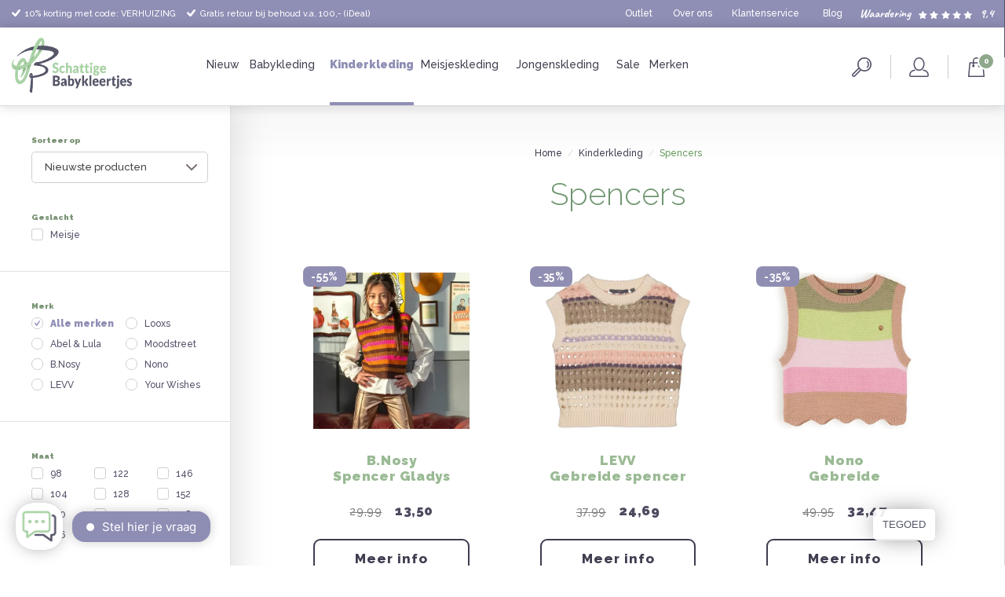

--- FILE ---
content_type: text/html;charset=utf-8
request_url: https://www.schattigebabykleertjes.nl/kinderkleding/spencers/
body_size: 31188
content:
<!DOCTYPE html>
<html lang="nl">
  <head>
    <!-- HREFLANG TT -->
    <link rel="alternate" href="https://www.schattigebabykleertjes.nl/kinderkleding/spencers/" hreflang="nl-nl" />
     
      <link rel="alternate" href="https://www.schattigebabykleertjes.be/kinderkleding/spencers/" hreflang="nl-be" />
      <link rel="alternate" href="https://www.schattigebabykleertjes.nl/kinderkleding/spencers/" hreflang="x-default" />
            <!-- End HREFLANG TT -->

      <meta charset="utf-8"/>
<!-- [START] 'blocks/head.rain' -->
<!--

  (c) 2008-2026 Lightspeed Netherlands B.V.
  http://www.lightspeedhq.com
  Generated: 16-01-2026 @ 11:36:31

-->
<link rel="canonical" href="https://www.schattigebabykleertjes.nl/kinderkleding/spencers/"/>
<link rel="alternate" href="https://www.schattigebabykleertjes.nl/index.rss" type="application/rss+xml" title="Nieuwe producten"/>
<meta name="robots" content="noodp,noydir"/>
<meta name="google-site-verification" content="6ufRIz3Ac6YiiSbNN7uOuoopOYFDQX60P6NV8VHrJIs"/>
<meta property="og:url" content="https://www.schattigebabykleertjes.nl/kinderkleding/spencers/?source=facebook"/>
<meta property="og:site_name" content="Schattige Babykleertjes"/>
<meta property="og:title" content="Spencers"/>
<meta property="og:description" content="Trendy baby- &amp; kinderkleding van de meer de 60 top merken | Vóór 23:59 besteld, morgen in huis | Eerst passen, achteraf betalen | Gratis retour | Shop online"/>
<script src="https://www.powr.io/powr.js?external-type=lightspeed"></script>
<script>
(function(){function t(t,e,r){if("cookie"===t){var n=document.cookie.split(";");for(var o=0;o<n.length;o++){var i=n[o].split("=");if(i[0].trim()===e)return i[1]}}else if("localStorage"===t)return localStorage.getItem(e);else if("jsVariable"===t)return window[e];else console.warn("invalid uid source",t)}function e(e,r,n){var o=document.createElement("script");o.async=!0,o.src=r,e.insertBefore(o,n)}function r(r,n,o,i,a){var c,s=!1;try{var u=navigator.userAgent,f=/Version\/([0-9\._]+)(.*Mobile)?.*Safari.*/.exec(u);f&&parseFloat(f[1])>=16.4&&(c=t(o,i,""),s=!0)}catch(t){console.error(t)}var l=window[a]=window[a]||[];l.push({"gtm.start":(new Date).getTime(),event:"gtm.js"});var g=r+"/V0dESlRNJmVu.js?tg="+n+(s?"&enableCK=true":"")+(c?"&mcookie="+encodeURIComponent(c):""),d=document.getElementsByTagName("script")[0];e(d.parentNode,g,d)}r('https://tagging.schattigebabykleertjes.nl',"MD8J849","cookie","_taggingmk","dataLayer")})();
</script>
<!--[if lt IE 9]>
<script src="https://cdn.webshopapp.com/assets/html5shiv.js?2025-02-20"></script>
<![endif]-->
<!-- [END] 'blocks/head.rain' -->
	<meta name="msvalidate.01" content="CA5A0E80A6B0478C266274F0CFBB2587" />
	<script type="application/ld+json">
 { 
 "@context": "http://schema.org",
 "@type": "Organization",
 "name": "Schattige Babykleertjes",
 "url": "https://www.schattigebabykleertjes.nl/",
 "logo": "https://cdn.webshopapp.com/shops/14304/themes/153872/v/2168775/assets/logo.png?20240107224242",
 "aggregateRating":  { 
    "@type": "AggregateRating",
    "ratingValue": "9,4",
    "bestRating": "10",
    "worstRating": "1",
    "reviewCount": "13614"
	},
 "sameAs": [
 "https://www.facebook.com/schattigebabykleertjes.nl",
 "https://twitter.com/Schattignstoer",
 "https://www.instagram.com/schattigebabykleertjes/",
 "https://www.youtube.com/user/SchattigeBabykleren",
 "https://nl.pinterest.com/schattigstoer/"
]}
</script>
  <script type="application/ld+json">
      {
        "@context": "http://schema.org",
        "@type": "BreadcrumbList",
        "itemListElement":
        [
                    {
            "@type": "ListItem",
            "position": 1,
            "item":	{
              "@id": "https://www.schattigebabykleertjes.nl/kinderkleding/",
              "name": "Kinderkleding"
            }
          },                    {
            "@type": "ListItem",
            "position": 2,
            "item":	{
              "@id": "https://www.schattigebabykleertjes.nl/kinderkleding/spencers/",
              "name": "Spencers"
            }
          }                  ]
      }
  </script>
    <title>Spencers - Schattige Babykleertjes</title>
    <meta name="description" content="Trendy baby- &amp; kinderkleding van de meer de 60 top merken | Vóór 23:59 besteld, morgen in huis | Eerst passen, achteraf betalen | Gratis retour | Shop online" />
    <meta name="keywords" content="Spencers, Kleertjes Babykleding Kinderkleding" />
    <meta http-equiv="X-UA-Compatible" content="IE=edge,chrome=1">
    <meta name="viewport" content="width=device-width, initial-scale=1.0">
    <meta name="apple-mobile-web-app-capable" content="yes">
    <meta name="apple-mobile-web-app-status-bar-style" content="black">
    <link rel="shortcut icon" href="https://cdn.webshopapp.com/shops/14304/themes/153872/v/1942524/assets/favicon.ico?20230707110626" type="image/x-icon" />
    <link rel="preconnect" href="//cdn.webshopapp.com/">
    <link rel="preconnect" href="//fonts.googleapis.com">
    <link rel="dns-prefetch" href="//cdn.webshopapp.com/">
    <link rel="dns-prefetch" href="//fonts.googleapis.com">
		
    				
		<link rel="preload" href="//fonts.googleapis.com/css?family=Caveat:400,700" as="style">
		<link href="//fonts.googleapis.com/css?family=Caveat:400,700" rel="stylesheet">
    <link rel="preload" href="//fonts.googleapis.com/css?family=Raleway:200,300,500,600,700,800,900,300i,500i,700i,800i" as="style">
		<link href="//fonts.googleapis.com/css?family=Raleway:200,300,500,600,700,800,900,300i,500i,700i,800i" rel="stylesheet">

		<link rel="preload" href="https://cdn.webshopapp.com/shops/14304/themes/153872/assets/bootstrap-min.css?2026011510345620200730140747" as="style">
		<link rel="stylesheet" href="https://cdn.webshopapp.com/shops/14304/themes/153872/assets/bootstrap-min.css?2026011510345620200730140747" /> 
		<link rel="preload" href="https://cdn.webshopapp.com/assets/gui-2-0.css?2025-02-20" as="style">
    <link rel="stylesheet" href="https://cdn.webshopapp.com/assets/gui-2-0.css?2025-02-20" />
		<link rel="preload" href="https://cdn.webshopapp.com/shops/14304/themes/153872/assets/bootstrap-min.css?2026011510345620200730140747" as="style">
    <link rel="stylesheet" href="https://cdn.webshopapp.com/shops/14304/themes/153872/assets/bootstrap-min.css?2026011510345620200730140747" />

          <link rel="preload" href="https://cdn.webshopapp.com/shops/14304/themes/153872/assets/style.css?2026011510345620200730140747" as="style">
      <link rel="stylesheet" href="https://cdn.webshopapp.com/shops/14304/themes/153872/assets/style.css?2026011510345620200730140747" />
    	
		<link rel="preload" href="https://cdn.webshopapp.com/shops/14304/themes/153872/assets/settings.css?2026011510345620200730140747" as="style">	
		<link rel="stylesheet" href="https://cdn.webshopapp.com/shops/14304/themes/153872/assets/settings.css?2026011510345620200730140747" /> 
		<link rel="preload" href="https://cdn.webshopapp.com/shops/14304/themes/153872/assets/custom.css?2026011510345620200730140747" as="style">
    <link rel="stylesheet" href="https://cdn.webshopapp.com/shops/14304/themes/153872/assets/custom.css?2026011510345620200730140747" />
	
		
    <script src="https://cdn.webshopapp.com/assets/jquery-1-9-1.js?2025-02-20"></script>
    <script src="https://cdn.webshopapp.com/assets/jquery-ui-1-10-1.js?2025-02-20"></script>
		<script src="https://cdn.webshopapp.com/shops/14304/themes/153872/assets/jquery-ui-touch-punch-min.js?2026011510345620200730140747"></script>
    <script src="https://cdn.webshopapp.com/shops/14304/themes/153872/assets/js-lazyload.js?2026011510345620200730140747"></script>
    <script>
    // Lazyload
    var lazyLoadInstance = new LazyLoad({threshold: 0,elements_selector: ".lazy"});
    $(document).ready(function(){lazyLoadInstance.update();});
    </script>
		<script type="text/javascript" src="https://cdn.webshopapp.com/assets/gui.js?2025-02-20"></script>

    <!--[if lt IE 9]>
    <link rel="stylesheet" href="https://cdn.webshopapp.com/shops/14304/themes/153872/assets/style-ie.css?2026011510345620200730140747" />
    <![endif]-->
		<script>var searchUrl = "https://www.schattigebabykleertjes.nl/search/";</script>
		<script>var addUrl = "https://www.schattigebabykleertjes.nl/cart/add/";</script>

<script>
	dataLayer = window.dataLayer || [];
  		                   
dataLayer.push({
   "ecommerce": {
     "currencyCode":"EUR",
     "impressions": [
            {
         "name":"B.Nosy Spencer Gladys (tangerine)",
  			 "id":"159038926",
         "price":"13.50",
         "brand":"B.Nosy",
         "category":"Spencers", 						//can be hierarchical up to 5 levels; separated by"/"
         "position":1,
         "variant":"98/104",
         "list":"Category Spencers"
      },            {
         "name":"LEVV Gebreide spencer Kirsti (aop grey stripe)",
  			 "id":"149874680",
         "price":"24.69",
         "brand":"LEVV",
         "category":"Spencers", 						//can be hierarchical up to 5 levels; separated by"/"
         "position":2,
         "variant":"110/116",
         "list":"Category Spencers"
      },            {
         "name":"Nono Gebreide top/spencer Kosmic cropped (sand blush)",
  			 "id":"149642973",
         "price":"32.47",
         "brand":"Nono",
         "category":"Spencers", 						//can be hierarchical up to 5 levels; separated by"/"
         "position":3,
         "variant":"122-128",
         "list":"Category Spencers"
      },            {
         "name":"Nono Spencer Kency (navy blazer)",
  			 "id":"148131354",
         "price":"32.47",
         "brand":"Nono",
         "category":"Spencers", 						//can be hierarchical up to 5 levels; separated by"/"
         "position":4,
         "variant":"146-152",
         "list":"Category Spencers"
      },            {
         "name":"LEVV Spencer Fina (aop multi PPD)",
  			 "id":"146484395",
         "price":"20.00",
         "brand":"LEVV",
         "category":"Spencers", 						//can be hierarchical up to 5 levels; separated by"/"
         "position":5,
         "variant":"110/116 - 6",
         "list":"Category Spencers"
      },            {
         "name":"Looxs Gebreide spencer (purple)",
  			 "id":"146071796",
         "price":"24.98",
         "brand":"Looxs",
         "category":"Spencers", 						//can be hierarchical up to 5 levels; separated by"/"
         "position":6,
         "variant":"110/116",
         "list":"Category Spencers"
      },            {
         "name":"Your Wishes Spencer gebreid Macy (multicolor)",
  			 "id":"145623129",
         "price":"20.00",
         "brand":"Your Wishes",
         "category":"Spencers", 						//can be hierarchical up to 5 levels; separated by"/"
         "position":7,
         "variant":"98/104",
         "list":"Category Spencers"
      },            {
         "name":"Abel &amp; Lula Gebreid truitje/spencer (wheat)",
  			 "id":"145616854",
         "price":"26.50",
         "brand":"Abel &amp; Lula",
         "category":"Spencers", 						//can be hierarchical up to 5 levels; separated by"/"
         "position":8,
         "variant":"122 - 7",
         "list":"Category Spencers"
      },            {
         "name":"B.Nosy Spencer B.Great (navy)",
  			 "id":"145480288",
         "price":"17.48",
         "brand":"B.Nosy",
         "category":"Spencers", 						//can be hierarchical up to 5 levels; separated by"/"
         "position":9,
         "variant":"98",
         "list":"Category Spencers"
      },            {
         "name":"LEVV Gebreide spencer Aukje (blue dark)",
  			 "id":"137748903",
         "price":"14.99",
         "brand":"LEVV",
         "category":"Spencers", 						//can be hierarchical up to 5 levels; separated by"/"
         "position":10,
         "variant":"116 - 6",
         "list":"Category Spencers"
      },            {
         "name":"Moodstreet Gebreide spencer (gold)",
  			 "id":"137495186",
         "price":"9.95",
         "brand":"Moodstreet",
         "category":"Spencers", 						//can be hierarchical up to 5 levels; separated by"/"
         "position":11,
         "variant":"110/116",
         "list":"Category Spencers"
      },            {
         "name":"Moodstreet Gebreide spencer (lilac)",
  			 "id":"137122408",
         "price":"9.95",
         "brand":"Moodstreet",
         "category":"Spencers", 						//can be hierarchical up to 5 levels; separated by"/"
         "position":12,
         "variant":"98/104",
         "list":"Category Spencers"
      }          ]
  }
});
function EEproductClick(id,name,price,brand,category,position) { 
  dataLayer.push({
   "event":"EEproductClick",
   "ecommerce": {
     "currencyCode":"EUR",
     "click": {
       "actionField": {"list":"Category Spencers" },
       "products": [{
         "id":id,
         "name":name,
         "price":price,
         "brand":brand,
         "category":'',
         "position":position
       }]
    }
   }
	}); 
}
function EEaddToCart() {
  console.log('test');
  var quantity = $('.input-quantity').val();
	dataLayer.push({
  	"event":"EEaddToCart",
   	"ecommerce": {
  	"currencyCode":"EUR",
     	"add": {
       	"products": [{
         	"id":"",
         	"name":"",
         	"price":0.00,
         	"brand":"",
         	"category":"",
         	"variant":"",
         	"quantity":quantity
     	 	}]
    	}
  	}
	});
}
function EEremoveFromCart(id,name,price,brand,category,variant,quantity) {
  console.log('test');
	dataLayer.push({
   "event":"EEremoveFromCart",
   "ecommerce": {
     "currencyCode":"EUR",
     "remove": {
       "products": [{
         "id":id,
         "name":name,
         "price":price,
         "brand":brand,
         "category":category,
         "variant":variant,
         "quantity":quantity
      }]
    }
   }
	}); 
}
</script>
  </head>
  <body class="categorypage">
    <header>
  <div class="topheader purple-bg">
    <div class="container">
      <div class="row">
        <div class="col-lg-6 col-sm-5 col-xs-12 topusps ">
          <ul>
              <li><i class="icon icon-check-white"></i>10% korting met code: VERHUIZING</li>
            <li class="hidden-md hidden-sm hidden-xs"><i class="icon icon-check-white"></i>Gratis retour bij behoud v.a. 100,- (iDeal)</li>
            <li class="hidden-md hidden-sm hidden-xs"><i class="icon icon-check-white"></i>Gratis achteraf betalen</li>
          </ul>
        </div>
        <div class="col-lg-6 col-xs-7 hidden-xs topmenu">
          <a href="https://www.schattigebabykleertjes.nl/service/kiyoh-beoordelingen/" title="Waardering" class="review handwritten">
          	<span>Waardering</span>
          	<span class="stars"><span class="stars-score icon icon-stars-white" style="width:100%;"></span></span>
          	<span class="score">9,4</span>
          </a>
          <div class="hidden-sm hidden-xs">
          	<div class="menu"><ul>
  <li><a href="https://www.schattigebabykleertjes.nl/outlet/" title="Outlet" >Outlet</a></li>
  <li><a href="https://www.schattigebabykleertjes.nl/service/about/" title="Over ons" >Over ons</a></li>
  <li><a href="https://www.schattigebabykleertjes.nl/service/" title="Klantenservice" >Klantenservice</a></li>
  <li><a href="https://www.schattigebabykleertjes.nl/blogs/baby-en-kind/" title="Blog" >Blog</a></li>
  </ul></div>          </div>
        </div>
      </div>
    </div>
  </div>
	<div class="header">
    <div class="container">
    	<a href="javascript:;" class="burger hidden-md hidden-lg layover-toggler" toggle="on" toggleid="#nav">
	      <i class="icon icon-menu-dark"></i>
  	    <span class="menutitle">Menu</span>
      </a>
    	<a href="https://www.schattigebabykleertjes.nl/" title="De leukste kleding voor kleine én grote kinderen" class="logo">
                <img src="https://instijl.net/shops/14304/themes/153872/v/2168775/assets/logo.png?20240107224242" alt="De leukste kleding voor kleine én grote kinderen" height="70" />
              </a>
    	<nav id="nav" class="fixed-left">
  <a href="javascript:;" class="close closelayover fixed fixed-right green-bg hidden-md hidden-lg"><i class="icon icon-x-white"></i></a>
  <span class="layovertitle hidden-md hidden-lg">Alle categorieën</span>
  <div class="mobilescroller">
  	<ul class="nav">
  	            <li class="linkitem cols-0
                                  ">
    	<a href="https://www.schattigebabykleertjes.nl/collection/?sort=newest&amp;max=75&amp;min=0&amp;sort=newest&amp;brand=0&amp;filter%5B%5D=935387" class="linkitemlink" title="Nieuw">
      	Nieuw
              </a> 
          </li>
                <li class="linkitem cols-4
                sub                   ">
    	<a href="https://www.schattigebabykleertjes.nl/babykleding/" class="linkitemlink" title="Babykleding">
      	Babykleding
        <span class="icon caret-right caret-lightgray hidden-md hidden-lg"></span>      </a> 
            <div class="menulayover bigmenu">
      	<a href="https://www.schattigebabykleertjes.nl/babykleding/" class="all hidden-md hidden-lg" title="Babykleding">Bekijk alle babykleding<i class="icon caret-purple"></i></a> 	
      	<div class="subnav col_4">
                <ul>
                                  
                                  
                                  
                                  
                                  
                        	<li class="sublinkitem">
      		<a class="sublinkitemlink" href="https://www.schattigebabykleertjes.nl/sale/" title="Sale">
                        <span class="img">
              <img data-src="https://instijl.net/shops/14304/files/414988946/48x48x2/sale.webp" title="Sale" alt="Sale" class="hidden-sm hidden-xs lazy" width="48" height="48" />
            </span>
                        <span class="title">Sale</span>
          </a>
      	</li>
                        
                                  
                                  
                                  
                                  
                                  
                                  
                                  
                              	<li class="sublinkitem">
      		<a class="sublinkitemlink" href="https://www.schattigebabykleertjes.nl/babykleding/babykleding-jongens/" title="Jongenskleding">
                        <span class="img">
              <img data-src="https://instijl.net/shops/14304/files/471452654/48x48x2/jongenskleding.webp" title="Jongenskleding" alt="Jongenskleding" class="hidden-sm hidden-xs lazy" width="48" height="48" />
            </span>
                        <span class="title">Jongenskleding</span>
          </a>
      	</li>
                  
                                  
                                  
                                  
                                  
                                  
                                  
                                  
                                  
                                  
                                  
                                  
                                  
                              	<li class="sublinkitem">
      		<a class="sublinkitemlink" href="https://www.schattigebabykleertjes.nl/babykleding/babykleding-meisjes/" title="Meisjeskleding">
                        <span class="img">
              <img data-src="https://instijl.net/shops/14304/files/471453503/48x48x2/meisjeskleding.webp" title="Meisjeskleding" alt="Meisjeskleding" class="hidden-sm hidden-xs lazy" width="48" height="48" />
            </span>
                        <span class="title">Meisjeskleding</span>
          </a>
      	</li>
                  
                                  
                                  
                                  
                                  
                                  
                                  
                                  
                                  
                                  
                                  
                                  
                                  
                              	<li class="sublinkitem">
      		<a class="sublinkitemlink" href="https://www.schattigebabykleertjes.nl/babykleding/berenpakjes/" title="Berenpakjes">
                        <span class="img">
              <img data-src="https://instijl.net/shops/14304/files/424515940/48x48x2/berenpakjes.webp" title="Berenpakjes" alt="Berenpakjes" class="hidden-sm hidden-xs lazy" width="48" height="48" />
            </span>
                        <span class="title">Berenpakjes</span>
          </a>
      	</li>
                  
                                  
                                  
                                  
                                  
                                  
                                  
                                  
                                  
                                  
                                  
                                  
                                  
                              	<li class="sublinkitem">
      		<a class="sublinkitemlink" href="https://www.schattigebabykleertjes.nl/babykleding/bolero/" title="Bolero">
                        <span class="img">
              <img data-src="https://instijl.net/shops/14304/files/172652042/48x48x2/bolero.webp" title="Bolero" alt="Bolero" class="hidden-sm hidden-xs lazy" width="48" height="48" />
            </span>
                        <span class="title">Bolero</span>
          </a>
      	</li>
                  
                                  
                                  
                                  
                                  
                                  
                                  
                                  
                                  
                                  
                                  
                                  
                                  
                              	<li class="sublinkitem">
      		<a class="sublinkitemlink" href="https://www.schattigebabykleertjes.nl/babykleding/boxpakjes/" title="Boxpakjes">
                        <span class="img">
              <img data-src="https://instijl.net/shops/14304/files/172654256/48x48x2/boxpakjes.webp" title="Boxpakjes" alt="Boxpakjes" class="hidden-sm hidden-xs lazy" width="48" height="48" />
            </span>
                        <span class="title">Boxpakjes</span>
          </a>
      	</li>
                  
                                  
                                  
                                  
                                  
                                  
                                  
                                  
                                  
                                  
                                  
                                  
                                  
                              	<li class="sublinkitem">
      		<a class="sublinkitemlink" href="https://www.schattigebabykleertjes.nl/babykleding/babybroekjes/" title="Broekjes">
                        <span class="img">
              <img data-src="https://instijl.net/shops/14304/files/172654760/48x48x2/broekjes.webp" title="Broekjes" alt="Broekjes" class="hidden-sm hidden-xs lazy" width="48" height="48" />
            </span>
                        <span class="title">Broekjes</span>
          </a>
      	</li>
                  
                                  
                                  
                                  
                                  
                                  
                                  
                                  
                                  
                                  
                                  
                                  
                                  
                              	<li class="sublinkitem">
      		<a class="sublinkitemlink" href="https://www.schattigebabykleertjes.nl/babykleding/colbert/" title="Colbert">
                        <span class="img">
              <img data-src="https://instijl.net/shops/14304/files/172770380/48x48x2/colbert.webp" title="Colbert" alt="Colbert" class="hidden-sm hidden-xs lazy" width="48" height="48" />
            </span>
                        <span class="title">Colbert</span>
          </a>
      	</li>
                  
                                  
                                  
                                  
                                  
                                  
                                  
                                  
                                  
                                  
                                  
                                  
                                  
                              	<li class="sublinkitem">
      		<a class="sublinkitemlink" href="https://www.schattigebabykleertjes.nl/babykleding/baby-setjes/" title="Complete setjes">
                        <span class="img">
              <img data-src="https://instijl.net/shops/14304/files/172642895/48x48x2/complete-setjes.webp" title="Complete setjes" alt="Complete setjes" class="hidden-sm hidden-xs lazy" width="48" height="48" />
            </span>
                        <span class="title">Complete setjes</span>
          </a>
      	</li>
                  
                                  
                                  
                                  
                                  
                                  
                                  
                                  
                                  
                                  
                                  
                                  
                                  
                              	<li class="sublinkitem">
      		<a class="sublinkitemlink" href="https://www.schattigebabykleertjes.nl/babykleding/duurzame-babykleding/" title="Duurzaam">
                        <span class="img">
              <img data-src="https://instijl.net/shops/14304/files/461275016/48x48x2/duurzaam.webp" title="Duurzaam" alt="Duurzaam" class="hidden-sm hidden-xs lazy" width="48" height="48" />
            </span>
                        <span class="title">Duurzaam</span>
          </a>
      	</li>
                  
                                  
                                  
                                  
                                  
                                  
                                  
                                  
                                  
                                  
                                  
                                  
                                  
                              	<li class="sublinkitem">
      		<a class="sublinkitemlink" href="https://www.schattigebabykleertjes.nl/babykleding/gilet/" title="Gilets">
                        <span class="img">
              <img data-src="https://instijl.net/shops/14304/files/471752902/48x48x2/gilets.webp" title="Gilets" alt="Gilets" class="hidden-sm hidden-xs lazy" width="48" height="48" />
            </span>
                        <span class="title">Gilets</span>
          </a>
      	</li>
                  
                                  
                                  
                                  
                                  
                                  
                                  
                                  
                                  
                                  
                                  
                                  
                                  
                </ul> 
                <ul>
                              	<li class="sublinkitem">
      		<a class="sublinkitemlink" href="https://www.schattigebabykleertjes.nl/babykleding/hemd/" title="Hemdjes">
                        <span class="img">
              <img data-src="https://instijl.net/shops/14304/files/471756399/48x48x2/hemdjes.webp" title="Hemdjes" alt="Hemdjes" class="hidden-sm hidden-xs lazy" width="48" height="48" />
            </span>
                        <span class="title">Hemdjes</span>
          </a>
      	</li>
                  
                                  
                                  
                                  
                                  
                                  
                                  
                                  
                                  
                                  
                                  
                                  
                                  
                              	<li class="sublinkitem">
      		<a class="sublinkitemlink" href="https://www.schattigebabykleertjes.nl/babykleding/baby-jasje/" title="Jas">
                        <span class="img">
              <img data-src="https://instijl.net/shops/14304/files/172787819/48x48x2/jas.webp" title="Jas" alt="Jas" class="hidden-sm hidden-xs lazy" width="48" height="48" />
            </span>
                        <span class="title">Jas</span>
          </a>
      	</li>
                  
                                  
                                  
                                  
                                  
                                  
                                  
                                  
                                  
                                  
                                  
                                  
                                  
                              	<li class="sublinkitem">
      		<a class="sublinkitemlink" href="https://www.schattigebabykleertjes.nl/babykleding/jumpsuit/" title="Jumpsuit">
                        <span class="img">
              <img data-src="https://instijl.net/shops/14304/files/172787711/48x48x2/jumpsuit.webp" title="Jumpsuit" alt="Jumpsuit" class="hidden-sm hidden-xs lazy" width="48" height="48" />
            </span>
                        <span class="title">Jumpsuit</span>
          </a>
      	</li>
                  
                                  
                                  
                                  
                                  
                                  
                                  
                                  
                                  
                                  
                                  
                                  
                                  
                              	<li class="sublinkitem">
      		<a class="sublinkitemlink" href="https://www.schattigebabykleertjes.nl/babykleding/jurkjes/" title="Jurkjes">
                        <span class="img">
              <img data-src="https://instijl.net/shops/14304/files/172789406/48x48x2/jurkjes.webp" title="Jurkjes" alt="Jurkjes" class="hidden-sm hidden-xs lazy" width="48" height="48" />
            </span>
                        <span class="title">Jurkjes</span>
          </a>
      	</li>
                  
                                  
                                  
                                  
                                  
                                  
                                  
                                  
                                  
                                  
                                  
                                  
                                  
                              	<li class="sublinkitem">
      		<a class="sublinkitemlink" href="https://www.schattigebabykleertjes.nl/babykleding/kerstkleding-baby/" title="Kerstkleding">
                        <span class="img">
              <img data-src="https://instijl.net/shops/14304/files/415695063/48x48x2/kerstkleding.webp" title="Kerstkleding" alt="Kerstkleding" class="hidden-sm hidden-xs lazy" width="48" height="48" />
            </span>
                        <span class="title">Kerstkleding</span>
          </a>
      	</li>
                  
                                  
                                  
                                  
                                  
                                  
                                  
                                  
                                  
                                  
                                  
                                  
                                  
                              	<li class="sublinkitem">
      		<a class="sublinkitemlink" href="https://www.schattigebabykleertjes.nl/babykleding/legging/" title="Leggings">
                        <span class="img">
              <img data-src="https://instijl.net/shops/14304/files/172792004/48x48x2/leggings.webp" title="Leggings" alt="Leggings" class="hidden-sm hidden-xs lazy" width="48" height="48" />
            </span>
                        <span class="title">Leggings</span>
          </a>
      	</li>
                  
                                  
                                  
                                  
                                  
                                  
                                  
                                  
                                  
                                  
                                  
                                  
                                  
                              	<li class="sublinkitem">
      		<a class="sublinkitemlink" href="https://www.schattigebabykleertjes.nl/babykleding/longsleeve/" title="Longsleeves">
                        <span class="img">
              <img data-src="https://instijl.net/shops/14304/files/172793243/48x48x2/longsleeves.webp" title="Longsleeves" alt="Longsleeves" class="hidden-sm hidden-xs lazy" width="48" height="48" />
            </span>
                        <span class="title">Longsleeves</span>
          </a>
      	</li>
                  
                                  
                                  
                                  
                                  
                                  
                                  
                                  
                                  
                                  
                                  
                                  
                                  
                              	<li class="sublinkitem">
      		<a class="sublinkitemlink" href="https://www.schattigebabykleertjes.nl/babykleding/maillot/" title="Maillots">
                        <span class="img">
              <img data-src="https://instijl.net/shops/14304/files/172795799/48x48x2/maillots.webp" title="Maillots" alt="Maillots" class="hidden-sm hidden-xs lazy" width="48" height="48" />
            </span>
                        <span class="title">Maillots</span>
          </a>
      	</li>
                  
                                  
                                  
                                  
                                  
                                  
                                  
                                  
                                  
                                  
                                  
                                  
                                  
                              	<li class="sublinkitem">
      		<a class="sublinkitemlink" href="https://www.schattigebabykleertjes.nl/babykleding/babymutsjes/" title="Mutsjes">
                        <span class="img">
              <img data-src="https://instijl.net/shops/14304/files/172645673/48x48x2/mutsjes.webp" title="Mutsjes" alt="Mutsjes" class="hidden-sm hidden-xs lazy" width="48" height="48" />
            </span>
                        <span class="title">Mutsjes</span>
          </a>
      	</li>
                  
                                  
                                  
                                  
                                  
                                  
                                  
                                  
                                  
                                  
                                  
                                  
                                  
                              	<li class="sublinkitem">
      		<a class="sublinkitemlink" href="https://www.schattigebabykleertjes.nl/babykleding/newborn-kleding/" title="Newborn">
                        <span class="img">
              <img data-src="https://instijl.net/shops/14304/files/413996047/48x48x2/newborn.webp" title="Newborn" alt="Newborn" class="hidden-sm hidden-xs lazy" width="48" height="48" />
            </span>
                        <span class="title">Newborn</span>
          </a>
      	</li>
                  
                                  
                                  
                                  
                                  
                                  
                                  
                                  
                                  
                                  
                                  
                                  
                                  
                              	<li class="sublinkitem">
      		<a class="sublinkitemlink" href="https://www.schattigebabykleertjes.nl/babykleding/babyondergoed/" title="Ondergoed">
                        <span class="img">
              <img data-src="https://instijl.net/shops/14304/files/172649513/48x48x2/ondergoed.webp" title="Ondergoed" alt="Ondergoed" class="hidden-sm hidden-xs lazy" width="48" height="48" />
            </span>
                        <span class="title">Ondergoed</span>
          </a>
      	</li>
                  
                                  
                                  
                                  
                                  
                                  
                                  
                                  
                                  
                                  
                                  
                                  
                                  
                </ul> 
                <ul>
                              	<li class="sublinkitem">
      		<a class="sublinkitemlink" href="https://www.schattigebabykleertjes.nl/babykleding/overhemd/" title="Overhemd">
                        <span class="img">
              <img data-src="https://instijl.net/shops/14304/files/172796453/48x48x2/overhemd.webp" title="Overhemd" alt="Overhemd" class="hidden-sm hidden-xs lazy" width="48" height="48" />
            </span>
                        <span class="title">Overhemd</span>
          </a>
      	</li>
                  
                                  
                                  
                                  
                                  
                                  
                                  
                                  
                                  
                                  
                                  
                                  
                                  
                                  
                                  
                                  
                                  
                                  
                                  
                                  
                                  
                                  
                                  
                                  
                                  
                                  
                              	<li class="sublinkitem">
      		<a class="sublinkitemlink" href="https://www.schattigebabykleertjes.nl/babykleding/poloshirt/" title="Poloshirt">
                        <span class="img">
              <img data-src="https://instijl.net/shops/14304/files/172797068/48x48x2/poloshirt.webp" title="Poloshirt" alt="Poloshirt" class="hidden-sm hidden-xs lazy" width="48" height="48" />
            </span>
                        <span class="title">Poloshirt</span>
          </a>
      	</li>
                  
                                  
                                  
                                  
                                  
                                  
                                  
                                  
                                  
                                  
                                  
                                  
                                  
                              	<li class="sublinkitem">
      		<a class="sublinkitemlink" href="https://www.schattigebabykleertjes.nl/babykleding/prematuur-kleding/" title="Prematuur">
                        <span class="img">
              <img data-src="https://instijl.net/shops/14304/files/415461728/48x48x2/prematuur.webp" title="Prematuur" alt="Prematuur" class="hidden-sm hidden-xs lazy" width="48" height="48" />
            </span>
                        <span class="title">Prematuur</span>
          </a>
      	</li>
                  
                                  
                                  
                                  
                                  
                                  
                                  
                                  
                                  
                                  
                                  
                                  
                                  
                              	<li class="sublinkitem">
      		<a class="sublinkitemlink" href="https://www.schattigebabykleertjes.nl/babykleding/babypyjama/" title="Pyjama">
                        <span class="img">
              <img data-src="https://instijl.net/shops/14304/files/172798730/48x48x2/pyjama.webp" title="Pyjama" alt="Pyjama" class="hidden-sm hidden-xs lazy" width="48" height="48" />
            </span>
                        <span class="title">Pyjama</span>
          </a>
      	</li>
                  
                                  
                                  
                                  
                                  
                                  
                                  
                                  
                                  
                                  
                                  
                                  
                                  
                              	<li class="sublinkitem">
      		<a class="sublinkitemlink" href="https://www.schattigebabykleertjes.nl/babykleding/rokjes/" title="Rokjes">
                        <span class="img">
              <img data-src="https://instijl.net/shops/14304/files/172799948/48x48x2/rokjes.webp" title="Rokjes" alt="Rokjes" class="hidden-sm hidden-xs lazy" width="48" height="48" />
            </span>
                        <span class="title">Rokjes</span>
          </a>
      	</li>
                  
                                  
                                  
                                  
                                  
                                  
                                  
                                  
                                  
                                  
                                  
                                  
                                  
                              	<li class="sublinkitem">
      		<a class="sublinkitemlink" href="https://www.schattigebabykleertjes.nl/babykleding/rompertjes/" title="Rompertjes">
                        <span class="img">
              <img data-src="https://instijl.net/shops/14304/files/172800392/48x48x2/rompertjes.webp" title="Rompertjes" alt="Rompertjes" class="hidden-sm hidden-xs lazy" width="48" height="48" />
            </span>
                        <span class="title">Rompertjes</span>
          </a>
      	</li>
                  
                                  
                                  
                                  
                                  
                                  
                                  
                                  
                                  
                                  
                                  
                                  
                                  
                              	<li class="sublinkitem">
      		<a class="sublinkitemlink" href="https://www.schattigebabykleertjes.nl/babykleding/babyschoentjes/" title="Schoentjes">
                        <span class="img">
              <img data-src="https://instijl.net/shops/14304/files/13879716/48x48x2/schoentjes.webp" title="Schoentjes" alt="Schoentjes" class="hidden-sm hidden-xs lazy" width="48" height="48" />
            </span>
                        <span class="title">Schoentjes</span>
          </a>
      	</li>
                  
                                  
                                  
                                  
                                  
                                  
                                  
                                  
                                  
                                  
                                  
                                  
                                  
                              	<li class="sublinkitem">
      		<a class="sublinkitemlink" href="https://www.schattigebabykleertjes.nl/babykleding/baby-sjaal/" title="Sjaal">
                        <span class="img">
              <img data-src="https://instijl.net/shops/14304/files/172801337/48x48x2/sjaal.webp" title="Sjaal" alt="Sjaal" class="hidden-sm hidden-xs lazy" width="48" height="48" />
            </span>
                        <span class="title">Sjaal</span>
          </a>
      	</li>
                  
                                  
                                  
                                  
                                  
                                  
                                  
                                  
                                  
                                  
                                  
                                  
                                  
                              	<li class="sublinkitem">
      		<a class="sublinkitemlink" href="https://www.schattigebabykleertjes.nl/babykleding/baby-skipak/" title="Skipak">
                        <span class="img">
              <img data-src="https://instijl.net/shops/14304/files/172641080/48x48x2/skipak.webp" title="Skipak" alt="Skipak" class="hidden-sm hidden-xs lazy" width="48" height="48" />
            </span>
                        <span class="title">Skipak</span>
          </a>
      	</li>
                  
                                  
                                  
                                  
                                  
                                  
                                  
                                  
                                  
                                  
                                  
                                  
                                  
                              	<li class="sublinkitem">
      		<a class="sublinkitemlink" href="https://www.schattigebabykleertjes.nl/babykleding/babyslofjes/" title="Slofjes">
                        <span class="img">
              <img data-src="https://instijl.net/shops/14304/files/204873569/48x48x2/slofjes.webp" title="Slofjes" alt="Slofjes" class="hidden-sm hidden-xs lazy" width="48" height="48" />
            </span>
                        <span class="title">Slofjes</span>
          </a>
      	</li>
                  
                                  
                                  
                                  
                                  
                                  
                                  
                                  
                                  
                                  
                                  
                                  
                                  
                </ul> 
                <ul>
                              	<li class="sublinkitem">
      		<a class="sublinkitemlink" href="https://www.schattigebabykleertjes.nl/babykleding/babysokjes/" title="Sokjes">
                        <span class="img">
              <img data-src="https://instijl.net/shops/14304/files/172650422/48x48x2/sokjes.webp" title="Sokjes" alt="Sokjes" class="hidden-sm hidden-xs lazy" width="48" height="48" />
            </span>
                        <span class="title">Sokjes</span>
          </a>
      	</li>
                  
                                  
                                  
                                  
                                  
                                  
                                  
                                  
                                  
                                  
                                  
                                  
                                  
                              	<li class="sublinkitem">
      		<a class="sublinkitemlink" href="https://www.schattigebabykleertjes.nl/babykleding/t-shirts/" title="T-shirts">
                        <span class="img">
              <img data-src="https://instijl.net/shops/14304/files/172804412/48x48x2/t-shirts.webp" title="T-shirts" alt="T-shirts" class="hidden-sm hidden-xs lazy" width="48" height="48" />
            </span>
                        <span class="title">T-shirts</span>
          </a>
      	</li>
                  
                                  
                                  
                                  
                                  
                                  
                                  
                                  
                                  
                                  
                                  
                                  
                                  
                              	<li class="sublinkitem">
      		<a class="sublinkitemlink" href="https://www.schattigebabykleertjes.nl/babykleding/trui/" title="Trui">
                        <span class="img">
              <img data-src="https://instijl.net/shops/14304/files/172803122/48x48x2/trui.webp" title="Trui" alt="Trui" class="hidden-sm hidden-xs lazy" width="48" height="48" />
            </span>
                        <span class="title">Trui</span>
          </a>
      	</li>
                  
                                  
                                  
                                  
                                  
                                  
                                  
                                  
                                  
                                  
                                  
                                  
                                  
                              	<li class="sublinkitem">
      		<a class="sublinkitemlink" href="https://www.schattigebabykleertjes.nl/babykleding/unisex-babykleding/" title="Unisex">
                        <span class="img">
              <img data-src="https://instijl.net/shops/14304/files/385365393/48x48x2/unisex.webp" title="Unisex" alt="Unisex" class="hidden-sm hidden-xs lazy" width="48" height="48" />
            </span>
                        <span class="title">Unisex</span>
          </a>
      	</li>
                  
                                  
                                  
                                  
                                  
                                  
                                  
                                  
                                  
                                  
                                  
                                  
                                  
                              	<li class="sublinkitem">
      		<a class="sublinkitemlink" href="https://www.schattigebabykleertjes.nl/babykleding/vestje/" title="Vestje">
                        <span class="img">
              <img data-src="https://instijl.net/shops/14304/files/172805294/48x48x2/vestje.webp" title="Vestje" alt="Vestje" class="hidden-sm hidden-xs lazy" width="48" height="48" />
            </span>
                        <span class="title">Vestje</span>
          </a>
      	</li>
                  
                                  
                                  
                                  
                                  
                                  
                                  
                                  
                                  
                                  
                                  
                                  
                                  
                              	<li class="sublinkitem">
      		<a class="sublinkitemlink" href="https://www.schattigebabykleertjes.nl/babykleding/winterjas/" title="Winterjas">
                        <span class="img">
              <img data-src="https://instijl.net/shops/14304/files/172807355/48x48x2/winterjas.webp" title="Winterjas" alt="Winterjas" class="hidden-sm hidden-xs lazy" width="48" height="48" />
            </span>
                        <span class="title">Winterjas</span>
          </a>
      	</li>
                  
                                  
                                  
                                  
                                  
                                  
                                  
                                  
                                  
                                  
                                  
                                  
                                  
                              	<li class="sublinkitem">
      		<a class="sublinkitemlink" href="https://www.schattigebabykleertjes.nl/babykleding/zomerjas/" title="Zomerjas">
                        <span class="img">
              <img data-src="https://instijl.net/shops/14304/files/172808444/48x48x2/zomerjas.webp" title="Zomerjas" alt="Zomerjas" class="hidden-sm hidden-xs lazy" width="48" height="48" />
            </span>
                        <span class="title">Zomerjas</span>
          </a>
      	</li>
                  
                                  
                                  
                                  
                                  
                                  
                                  
                                  
                                  
                                  
                                  
                                  
                                  
                              	<li class="sublinkitem">
      		<a class="sublinkitemlink" href="https://www.schattigebabykleertjes.nl/babykleding/zonnehoedje/" title="Zonnehoedje">
                        <span class="img">
              <img data-src="https://instijl.net/shops/14304/files/172811285/48x48x2/zonnehoedje.webp" title="Zonnehoedje" alt="Zonnehoedje" class="hidden-sm hidden-xs lazy" width="48" height="48" />
            </span>
                        <span class="title">Zonnehoedje</span>
          </a>
      	</li>
                  
                                  
                                  
                                  
                                  
                                  
                                  
                                  
                                  
                                  
                                  
                                  
                                  
                              	<li class="sublinkitem">
      		<a class="sublinkitemlink" href="https://www.schattigebabykleertjes.nl/babykleding/zwemkleding/" title="Zwemkleding">
                        <span class="img">
              <img data-src="https://instijl.net/shops/14304/files/172812458/48x48x2/zwemkleding.webp" title="Zwemkleding" alt="Zwemkleding" class="hidden-sm hidden-xs lazy" width="48" height="48" />
            </span>
                        <span class="title">Zwemkleding</span>
          </a>
      	</li>
                  
                                  
                                  
                                  
                                  
                                  
                                  
                                  
                                  
                                  
                                  
                                  
                                  
                </ul> 
                </div>     
                <div class="bannercontainer hidden-xs hidden-sm">
          <a href="https://www.schattigebabykleertjes.nl/kinderkleding/" title="Kinderkleding">
        		<img data-src="https://instijl.net/shops/14304/themes/153872/v/2749908/assets/headersalebg.webp?20251110222018" class="lazy" alt="Kinderkleding" width="400" height="600" />
            <div class="content">
              <span class="title">Kinderkleding</span>
            	<span class="text">De nieuwste collecties</span>
            	<span class="link">Shop &gt;</span>
            </div>
          </a>
        </div>
              </div>
           </li>
                <li class="linkitem cols-3
                sub                active    ">
    	<a href="https://www.schattigebabykleertjes.nl/kinderkleding/" class="linkitemlink" title="Kinderkleding">
      	Kinderkleding
        <span class="icon caret-right caret-lightgray hidden-md hidden-lg"></span>      </a> 
            <div class="menulayover bigmenu">
      	<a href="https://www.schattigebabykleertjes.nl/kinderkleding/" class="all hidden-md hidden-lg" title="Kinderkleding">Bekijk alle kinderkleding<i class="icon caret-purple"></i></a> 	
      	<div class="subnav col_3">
                <ul>
                                  
                                  
                                  
                                  
                                  
                        	<li class="sublinkitem">
      		<a class="sublinkitemlink" href="https://www.schattigebabykleertjes.nl/sale/" title="Kinderkleding sale">
                        <span class="img">
              <img data-src="https://instijl.net/shops/14304/files/414988946/48x48x2/kinderkleding-sale.webp" title="Kinderkleding sale" alt="Kinderkleding sale" class="hidden-sm hidden-xs lazy" width="48" height="48" />
            </span>
                        <span class="title">Kinderkleding sale</span>
          </a>
      	</li>
                        
                                  
                                  
                                  
                                  
                                  
                                  
                                  
                                  
                                  
                                  
                              	<li class="sublinkitem">
      		<a class="sublinkitemlink" href="https://www.schattigebabykleertjes.nl/kinderkleding/kinderhandschoenen/" title="Kinderhandschoenen">
                        <span class="img">
              <img data-src="https://instijl.net/shops/14304/files/444006083/48x48x2/kinderhandschoenen.webp" title="Kinderhandschoenen" alt="Kinderhandschoenen" class="hidden-sm hidden-xs lazy" width="48" height="48" />
            </span>
                        <span class="title">Kinderhandschoenen</span>
          </a>
      	</li>
                  
                                  
                                  
                                  
                                  
                                  
                                  
                                  
                                  
                                  
                                  
                                  
                                  
                              	<li class="sublinkitem">
      		<a class="sublinkitemlink" href="https://www.schattigebabykleertjes.nl/kinderkleding/bodywarmers/" title="Bodywarmer">
                        <span class="img">
              <img data-src="https://instijl.net/shops/14304/files/439014664/48x48x2/bodywarmer.webp" title="Bodywarmer" alt="Bodywarmer" class="hidden-sm hidden-xs lazy" width="48" height="48" />
            </span>
                        <span class="title">Bodywarmer</span>
          </a>
      	</li>
                  
                                  
                                  
                                  
                                  
                                  
                                  
                                  
                                  
                                  
                                  
                                  
                                  
                              	<li class="sublinkitem">
      		<a class="sublinkitemlink" href="https://www.schattigebabykleertjes.nl/kinderkleding/winterjas/" title="Winterjas">
                        <span class="img">
              <img data-src="https://instijl.net/shops/14304/files/175714055/48x48x2/winterjas.webp" title="Winterjas" alt="Winterjas" class="hidden-sm hidden-xs lazy" width="48" height="48" />
            </span>
                        <span class="title">Winterjas</span>
          </a>
      	</li>
                  
                                  
                                  
                                  
                                  
                                  
                                  
                                  
                                  
                                  
                                  
                                  
                                  
                              	<li class="sublinkitem">
      		<a class="sublinkitemlink" href="https://www.schattigebabykleertjes.nl/kinderkleding/kinderpyjama/" title="Kinderpyjama&#039;s">
                        <span class="img">
              <img data-src="https://instijl.net/shops/14304/files/413677694/48x48x2/kinderpyjamas.webp" title="Kinderpyjama&#039;s" alt="Kinderpyjama&#039;s" class="hidden-sm hidden-xs lazy" width="48" height="48" />
            </span>
                        <span class="title">Kinderpyjama&#039;s</span>
          </a>
      	</li>
                  
                                  
                                  
                                  
                                  
                                  
                                  
                                  
                                  
                                  
                                  
                                  
                                  
                              	<li class="sublinkitem">
      		<a class="sublinkitemlink" href="https://www.schattigebabykleertjes.nl/kinderkleding/regenjas/" title="Regenjas">
                        <span class="img">
              <img data-src="https://instijl.net/shops/14304/files/415538520/48x48x2/regenjas.webp" title="Regenjas" alt="Regenjas" class="hidden-sm hidden-xs lazy" width="48" height="48" />
            </span>
                        <span class="title">Regenjas</span>
          </a>
      	</li>
                  
                                  
                                  
                                  
                                  
                                  
                                  
                                  
                                  
                                  
                                  
                                  
                                  
                              	<li class="sublinkitem">
      		<a class="sublinkitemlink" href="https://www.schattigebabykleertjes.nl/kinderkleding/kinderbroeken/" title="Kinderbroeken">
                        <span class="img">
              <img data-src="https://instijl.net/shops/14304/files/175738454/48x48x2/kinderbroeken.webp" title="Kinderbroeken" alt="Kinderbroeken" class="hidden-sm hidden-xs lazy" width="48" height="48" />
            </span>
                        <span class="title">Kinderbroeken</span>
          </a>
      	</li>
                  
                                  
                                  
                                  
                                  
                                  
                                  
                                  
                                  
                                  
                                  
                                  
                                  
                              	<li class="sublinkitem">
      		<a class="sublinkitemlink" href="https://www.schattigebabykleertjes.nl/kinderkleding/kindertruien/" title="Kindertruien">
                        <span class="img">
              <img data-src="https://instijl.net/shops/14304/files/175731899/48x48x2/kindertruien.webp" title="Kindertruien" alt="Kindertruien" class="hidden-sm hidden-xs lazy" width="48" height="48" />
            </span>
                        <span class="title">Kindertruien</span>
          </a>
      	</li>
                  
                                  
                                  
                                  
                                  
                                  
                                  
                                  
                                  
                                  
                                  
                                  
                                  
                              	<li class="sublinkitem">
      		<a class="sublinkitemlink" href="https://www.schattigebabykleertjes.nl/kinderkleding/kindervesten/" title="Kindervesten">
                        <span class="img">
              <img data-src="https://instijl.net/shops/14304/files/175733621/48x48x2/kindervesten.webp" title="Kindervesten" alt="Kindervesten" class="hidden-sm hidden-xs lazy" width="48" height="48" />
            </span>
                        <span class="title">Kindervesten</span>
          </a>
      	</li>
                  
                                  
                                  
                                  
                                  
                                  
                                  
                                  
                                  
                                  
                                  
                                  
                                  
                              	<li class="sublinkitem">
      		<a class="sublinkitemlink" href="https://www.schattigebabykleertjes.nl/kinderkleding/kinderjurken/" title="Jurken">
                        <span class="img">
              <img data-src="https://instijl.net/shops/14304/files/175135364/48x48x2/jurken.webp" title="Jurken" alt="Jurken" class="hidden-sm hidden-xs lazy" width="48" height="48" />
            </span>
                        <span class="title">Jurken</span>
          </a>
      	</li>
                  
                                  
                                  
                                  
                                  
                                  
                                  
                                  
                                  
                                  
                                  
                                  
                                  
                              	<li class="sublinkitem">
      		<a class="sublinkitemlink" href="https://www.schattigebabykleertjes.nl/kinderkleding/blouse/" title="Blouse">
                        <span class="img">
              <img data-src="https://instijl.net/shops/14304/files/175744826/48x48x2/blouse.webp" title="Blouse" alt="Blouse" class="hidden-sm hidden-xs lazy" width="48" height="48" />
            </span>
                        <span class="title">Blouse</span>
          </a>
      	</li>
                  
                                  
                                  
                                  
                                  
                                  
                                  
                                  
                                  
                                  
                </ul> 
                <ul>
                                  
                                  
                                  
                              	<li class="sublinkitem">
      		<a class="sublinkitemlink" href="https://www.schattigebabykleertjes.nl/kinderkleding/longsleeve/" title="Longsleeve">
                        <span class="img">
              <img data-src="https://instijl.net/shops/14304/files/175743974/48x48x2/longsleeve.webp" title="Longsleeve" alt="Longsleeve" class="hidden-sm hidden-xs lazy" width="48" height="48" />
            </span>
                        <span class="title">Longsleeve</span>
          </a>
      	</li>
                  
                                  
                                  
                                  
                                  
                                  
                                  
                                  
                                  
                                  
                                  
                                  
                                  
                              	<li class="sublinkitem">
      		<a class="sublinkitemlink" href="https://www.schattigebabykleertjes.nl/kinderkleding/gilet/" title="Gilet&#039;s">
                        <span class="img">
              <img data-src="https://instijl.net/shops/14304/files/415106844/48x48x2/gilets.webp" title="Gilet&#039;s" alt="Gilet&#039;s" class="hidden-sm hidden-xs lazy" width="48" height="48" />
            </span>
                        <span class="title">Gilet&#039;s</span>
          </a>
      	</li>
                  
                                  
                                  
                                  
                                  
                                  
                                  
                                  
                                  
                                  
                                  
                                  
                                  
                              	<li class="sublinkitem">
      		<a class="sublinkitemlink" href="https://www.schattigebabykleertjes.nl/kinderkleding/kinderrokjes/" title="Kinderrokjes">
                        <span class="img">
              <img data-src="https://instijl.net/shops/14304/files/175743515/48x48x2/kinderrokjes.webp" title="Kinderrokjes" alt="Kinderrokjes" class="hidden-sm hidden-xs lazy" width="48" height="48" />
            </span>
                        <span class="title">Kinderrokjes</span>
          </a>
      	</li>
                  
                                  
                                  
                                  
                                  
                                  
                                  
                                  
                                  
                                  
                                  
                                  
                                  
                              	<li class="sublinkitem">
      		<a class="sublinkitemlink" href="https://www.schattigebabykleertjes.nl/kinderkleding/kindermuts/" title="Kindermuts">
                        <span class="img">
              <img data-src="https://instijl.net/shops/14304/files/175719710/48x48x2/kindermuts.webp" title="Kindermuts" alt="Kindermuts" class="hidden-sm hidden-xs lazy" width="48" height="48" />
            </span>
                        <span class="title">Kindermuts</span>
          </a>
      	</li>
                  
                                  
                                  
                                  
                                  
                                  
                                  
                                  
                                  
                                  
                                  
                                  
                                  
                              	<li class="sublinkitem">
      		<a class="sublinkitemlink" href="https://www.schattigebabykleertjes.nl/kinderkleding/kindersjaal/" title="Kindersjaal">
                        <span class="img">
              <img data-src="https://instijl.net/shops/14304/files/175717166/48x48x2/kindersjaal.webp" title="Kindersjaal" alt="Kindersjaal" class="hidden-sm hidden-xs lazy" width="48" height="48" />
            </span>
                        <span class="title">Kindersjaal</span>
          </a>
      	</li>
                  
                                  
                                  
                                  
                                  
                                  
                                  
                                  
                                  
                                  
                                  
                                  
                                  
                              	<li class="sublinkitem">
      		<a class="sublinkitemlink" href="https://www.schattigebabykleertjes.nl/kinderkleding/kinderjas/" title="Kinderjas">
                        <span class="img">
              <img data-src="https://instijl.net/shops/14304/files/175712078/48x48x2/kinderjas.webp" title="Kinderjas" alt="Kinderjas" class="hidden-sm hidden-xs lazy" width="48" height="48" />
            </span>
                        <span class="title">Kinderjas</span>
          </a>
      	</li>
                  
                                  
                                  
                                  
                                  
                                  
                                  
                                  
                                  
                                  
                                  
                                  
                                  
                              	<li class="sublinkitem">
      		<a class="sublinkitemlink" href="https://www.schattigebabykleertjes.nl/kinderkleding/kindermaillots/" title="Kindermaillots">
                        <span class="img">
              <img data-src="https://instijl.net/shops/14304/files/175716698/48x48x2/kindermaillots.webp" title="Kindermaillots" alt="Kindermaillots" class="hidden-sm hidden-xs lazy" width="48" height="48" />
            </span>
                        <span class="title">Kindermaillots</span>
          </a>
      	</li>
                  
                                  
                                  
                                  
                                  
                                  
                                  
                                  
                                  
                                  
                                  
                                  
                                  
                              	<li class="sublinkitem">
      		<a class="sublinkitemlink" href="https://www.schattigebabykleertjes.nl/kinderkleding/poloshirt/" title="Poloshirts">
                        <span class="img">
              <img data-src="https://instijl.net/shops/14304/files/175741049/48x48x2/poloshirts.webp" title="Poloshirts" alt="Poloshirts" class="hidden-sm hidden-xs lazy" width="48" height="48" />
            </span>
                        <span class="title">Poloshirts</span>
          </a>
      	</li>
                  
                                  
                                  
                                  
                                  
                                  
                                  
                                  
                                  
                                  
                                  
                                  
                                  
                              	<li class="sublinkitem">
      		<a class="sublinkitemlink" href="https://www.schattigebabykleertjes.nl/kinderkleding/zomerjas/" title="Zomerjas">
                        <span class="img">
              <img data-src="https://instijl.net/shops/14304/files/175713209/48x48x2/zomerjas.webp" title="Zomerjas" alt="Zomerjas" class="hidden-sm hidden-xs lazy" width="48" height="48" />
            </span>
                        <span class="title">Zomerjas</span>
          </a>
      	</li>
                  
                                  
                                  
                                  
                                  
                                  
                                  
                                  
                                  
                                  
                                  
                                  
                                  
                              	<li class="sublinkitem">
      		<a class="sublinkitemlink" href="https://www.schattigebabykleertjes.nl/kinderkleding/kinderondergoed/" title="Kinderondergoed">
                        <span class="img">
              <img data-src="https://instijl.net/shops/14304/files/175715537/48x48x2/kinderondergoed.webp" title="Kinderondergoed" alt="Kinderondergoed" class="hidden-sm hidden-xs lazy" width="48" height="48" />
            </span>
                        <span class="title">Kinderondergoed</span>
          </a>
      	</li>
                  
                                  
                                  
                                  
                                  
                                  
                                  
                                  
                                  
                                  
                                  
                                  
                                  
                              	<li class="sublinkitem">
      		<a class="sublinkitemlink" href="https://www.schattigebabykleertjes.nl/kinderkleding/kniekousen/" title="Kniekousen">
                        <span class="img">
              <img data-src="https://instijl.net/shops/14304/files/414774401/48x48x2/kniekousen.webp" title="Kniekousen" alt="Kniekousen" class="hidden-sm hidden-xs lazy" width="48" height="48" />
            </span>
                        <span class="title">Kniekousen</span>
          </a>
      	</li>
                  
                                  
                                  
                                  
                                  
                                  
                                  
                                  
                                  
                                  
                </ul> 
                <ul>
                                  
                                  
                                  
                              	<li class="sublinkitem">
      		<a class="sublinkitemlink" href="https://www.schattigebabykleertjes.nl/kinderkleding/zwemkleding/" title="Zwemkleding">
                        <span class="img">
              <img data-src="https://instijl.net/shops/14304/files/175720277/48x48x2/zwemkleding.webp" title="Zwemkleding" alt="Zwemkleding" class="hidden-sm hidden-xs lazy" width="48" height="48" />
            </span>
                        <span class="title">Zwemkleding</span>
          </a>
      	</li>
                  
                                  
                                  
                                  
                                  
                                  
                                  
                                  
                                  
                                  
                                  
                                  
                                  
                              	<li class="sublinkitem">
      		<a class="sublinkitemlink" href="https://www.schattigebabykleertjes.nl/kinderkleding/leggings/" title="Leggings">
                        <span class="img">
              <img data-src="https://instijl.net/shops/14304/files/175724468/48x48x2/leggings.webp" title="Leggings" alt="Leggings" class="hidden-sm hidden-xs lazy" width="48" height="48" />
            </span>
                        <span class="title">Leggings</span>
          </a>
      	</li>
                  
                                  
                                  
                                  
                                  
                                  
                                  
                                  
                                  
                                  
                                  
                                  
                                  
                              	<li class="sublinkitem">
      		<a class="sublinkitemlink" href="https://www.schattigebabykleertjes.nl/kinderkleding/kinderpanty/" title="Panty&#039;s">
                        <span class="img">
              <img data-src="https://instijl.net/shops/14304/files/415105074/48x48x2/pantys.webp" title="Panty&#039;s" alt="Panty&#039;s" class="hidden-sm hidden-xs lazy" width="48" height="48" />
            </span>
                        <span class="title">Panty&#039;s</span>
          </a>
      	</li>
                  
                                  
                                  
                                  
                                  
                                  
                                  
                                  
                                  
                                  
                                  
                                  
                                  
                              	<li class="sublinkitem">
      		<a class="sublinkitemlink" href="https://www.schattigebabykleertjes.nl/kinderkleding/kindersokken/" title="Kindersokken">
                        <span class="img">
              <img data-src="https://instijl.net/shops/14304/files/175728746/48x48x2/kindersokken.webp" title="Kindersokken" alt="Kindersokken" class="hidden-sm hidden-xs lazy" width="48" height="48" />
            </span>
                        <span class="title">Kindersokken</span>
          </a>
      	</li>
                  
                                  
                                  
                                  
                                  
                                  
                                  
                                  
                                  
                                  
                                  
                                  
                                  
                              	<li class="sublinkitem">
      		<a class="sublinkitemlink" href="https://www.schattigebabykleertjes.nl/kinderkleding/jumpsuit/" title="Jumpsuit">
                        <span class="img">
              <img data-src="https://instijl.net/shops/14304/files/175730027/48x48x2/jumpsuit.webp" title="Jumpsuit" alt="Jumpsuit" class="hidden-sm hidden-xs lazy" width="48" height="48" />
            </span>
                        <span class="title">Jumpsuit</span>
          </a>
      	</li>
                  
                                  
                                  
                                  
                                  
                                  
                                  
                                  
                                  
                                  
                                  
                                  
                                  
                              	<li class="sublinkitem">
      		<a class="sublinkitemlink" href="https://www.schattigebabykleertjes.nl/kinderkleding/t-shirt/" title="T-shirt">
                        <span class="img">
              <img data-src="https://instijl.net/shops/14304/files/175730792/48x48x2/t-shirt.webp" title="T-shirt" alt="T-shirt" class="hidden-sm hidden-xs lazy" width="48" height="48" />
            </span>
                        <span class="title">T-shirt</span>
          </a>
      	</li>
                  
                                  
                                  
                                  
                                  
                                  
                                  
                                  
                                  
                                  
                                  
                                  
                                  
                              	<li class="sublinkitem">
      		<a class="sublinkitemlink" href="https://www.schattigebabykleertjes.nl/kinderkleding/bolero/" title="Bolero">
                        <span class="img">
              <img data-src="https://instijl.net/shops/14304/files/175740317/48x48x2/bolero.webp" title="Bolero" alt="Bolero" class="hidden-sm hidden-xs lazy" width="48" height="48" />
            </span>
                        <span class="title">Bolero</span>
          </a>
      	</li>
                  
                                  
                                  
                                  
                                  
                                  
                                  
                                  
                                  
                                  
                                  
                                  
                                  
                              	<li class="sublinkitem">
      		<a class="sublinkitemlink" href="https://www.schattigebabykleertjes.nl/kinderkleding/kindercolbert/" title="Kindercolbert">
                        <span class="img">
              <img data-src="https://instijl.net/shops/14304/files/175742123/48x48x2/kindercolbert.webp" title="Kindercolbert" alt="Kindercolbert" class="hidden-sm hidden-xs lazy" width="48" height="48" />
            </span>
                        <span class="title">Kindercolbert</span>
          </a>
      	</li>
                  
                                  
                                  
                                  
                                  
                                  
                                  
                                  
                                  
                                  
                                  
                                  
                                  
                              	<li class="sublinkitem">
      		<a class="sublinkitemlink" href="https://www.schattigebabykleertjes.nl/kinderkleding/kinderschoenen/" title="Kinderschoenen">
                        <span class="img">
              <img data-src="https://instijl.net/shops/14304/files/175746371/48x48x2/kinderschoenen.webp" title="Kinderschoenen" alt="Kinderschoenen" class="hidden-sm hidden-xs lazy" width="48" height="48" />
            </span>
                        <span class="title">Kinderschoenen</span>
          </a>
      	</li>
                  
                                  
                                  
                                  
                                  
                                  
                                  
                                  
                                  
                                  
                </ul> 
                </div>     
                <div class="bannercontainer hidden-xs hidden-sm">
          <a href="https://www.schattigebabykleertjes.nl/kinderkleding/" title="Kinderkleding">
        		<img data-src="https://instijl.net/shops/14304/themes/153872/v/2749908/assets/headersalebg.webp?20251110222018" class="lazy" alt="Kinderkleding" width="400" height="600" />
            <div class="content">
              <span class="title">Kinderkleding</span>
            	<span class="text">De nieuwste collecties</span>
            	<span class="link">Shop &gt;</span>
            </div>
          </a>
        </div>
              </div>
           </li>
                <li class="linkitem cols-3
                sub                   ">
    	<a href="https://www.schattigebabykleertjes.nl/meisjeskleding/" class="linkitemlink" title="Meisjeskleding">
      	Meisjeskleding
        <span class="icon caret-right caret-lightgray hidden-md hidden-lg"></span>      </a> 
            <div class="menulayover bigmenu">
      	<a href="https://www.schattigebabykleertjes.nl/meisjeskleding/" class="all hidden-md hidden-lg" title="Meisjeskleding">Bekijk alle meisjeskleding<i class="icon caret-purple"></i></a> 	
      	<div class="subnav col_3">
                <ul>
                                  
                                  
                                  
                                  
                                  
                              	<li class="sublinkitem">
      		<a class="sublinkitemlink" href="https://www.schattigebabykleertjes.nl/sale/sale-meisjeskleding/" title="Sale meisjeskleding">
                        <span class="img">
              <img data-src="https://instijl.net/shops/14304/files/470169406/48x48x2/sale-meisjeskleding.webp" title="Sale meisjeskleding" alt="Sale meisjeskleding" class="hidden-sm hidden-xs lazy" width="48" height="48" />
            </span>
                        <span class="title">Sale meisjeskleding</span>
          </a>
      	</li>
                  
                                  
                                  
                                  
                                  
                                  
                                  
                                  
                                  
                              	<li class="sublinkitem">
      		<a class="sublinkitemlink" href="https://www.schattigebabykleertjes.nl/meisjeskleding/badpakken/" title="Badpakken">
                        <span class="img">
              <img data-src="https://instijl.net/shops/14304/files/374944791/48x48x2/badpakken.webp" title="Badpakken" alt="Badpakken" class="hidden-sm hidden-xs lazy" width="48" height="48" />
            </span>
                        <span class="title">Badpakken</span>
          </a>
      	</li>
                  
                                  
                                  
                                  
                                  
                                  
                                  
                                  
                                  
                                  
                                  
                                  
                                  
                              	<li class="sublinkitem">
      		<a class="sublinkitemlink" href="https://www.schattigebabykleertjes.nl/meisjeskleding/bikinis/" title="Bikinis">
                        <span class="img">
              <img data-src="https://instijl.net/shops/14304/files/356600712/48x48x2/bikinis.webp" title="Bikinis" alt="Bikinis" class="hidden-sm hidden-xs lazy" width="48" height="48" />
            </span>
                        <span class="title">Bikinis</span>
          </a>
      	</li>
                  
                                  
                                  
                                  
                                  
                                  
                                  
                                  
                                  
                                  
                                  
                                  
                                  
                              	<li class="sublinkitem">
      		<a class="sublinkitemlink" href="https://www.schattigebabykleertjes.nl/meisjeskleding/blouses/" title="Blouses">
                        <span class="img">
              <img data-src="https://instijl.net/shops/14304/files/374955304/48x48x2/blouses.webp" title="Blouses" alt="Blouses" class="hidden-sm hidden-xs lazy" width="48" height="48" />
            </span>
                        <span class="title">Blouses</span>
          </a>
      	</li>
                  
                                  
                                  
                                  
                                  
                                  
                                  
                                  
                                  
                                  
                                  
                                  
                                  
                              	<li class="sublinkitem">
      		<a class="sublinkitemlink" href="https://www.schattigebabykleertjes.nl/meisjeskleding/boleros/" title="Boleros">
                        <span class="img">
              <img data-src="https://instijl.net/shops/14304/files/374960609/48x48x2/boleros.webp" title="Boleros" alt="Boleros" class="hidden-sm hidden-xs lazy" width="48" height="48" />
            </span>
                        <span class="title">Boleros</span>
          </a>
      	</li>
                  
                                  
                                  
                                  
                                  
                                  
                                  
                                  
                                  
                                  
                                  
                                  
                                  
                              	<li class="sublinkitem">
      		<a class="sublinkitemlink" href="https://www.schattigebabykleertjes.nl/meisjeskleding/boxpakjes/" title="Boxpakjes">
                        <span class="img">
              <img data-src="https://instijl.net/shops/14304/files/421221923/48x48x2/boxpakjes.webp" title="Boxpakjes" alt="Boxpakjes" class="hidden-sm hidden-xs lazy" width="48" height="48" />
            </span>
                        <span class="title">Boxpakjes</span>
          </a>
      	</li>
                  
                                  
                                  
                                  
                                  
                                  
                                  
                                  
                                  
                                  
                                  
                                  
                                  
                              	<li class="sublinkitem">
      		<a class="sublinkitemlink" href="https://www.schattigebabykleertjes.nl/meisjeskleding/broeken/" title="Broeken">
                        <span class="img">
              <img data-src="https://instijl.net/shops/14304/files/354837193/48x48x2/broeken.webp" title="Broeken" alt="Broeken" class="hidden-sm hidden-xs lazy" width="48" height="48" />
            </span>
                        <span class="title">Broeken</span>
          </a>
      	</li>
                  
                                  
                                  
                                  
                                  
                                  
                                  
                                  
                                  
                                  
                                  
                                  
                                  
                              	<li class="sublinkitem">
      		<a class="sublinkitemlink" href="https://www.schattigebabykleertjes.nl/meisjeskleding/blazers/" title="Colberts">
                        <span class="img">
              <img data-src="https://instijl.net/shops/14304/files/374961713/48x48x2/colberts.webp" title="Colberts" alt="Colberts" class="hidden-sm hidden-xs lazy" width="48" height="48" />
            </span>
                        <span class="title">Colberts</span>
          </a>
      	</li>
                  
                                  
                                  
                                  
                                  
                                  
                                  
                                  
                                  
                                  
                                  
                                  
                                  
                              	<li class="sublinkitem">
      		<a class="sublinkitemlink" href="https://www.schattigebabykleertjes.nl/meisjeskleding/feestjurk/" title="Feestjurk">
                        <span class="img">
              <img data-src="https://instijl.net/shops/14304/files/416164357/48x48x2/feestjurk.webp" title="Feestjurk" alt="Feestjurk" class="hidden-sm hidden-xs lazy" width="48" height="48" />
            </span>
                        <span class="title">Feestjurk</span>
          </a>
      	</li>
                  
                                  
                                  
                                  
                                  
                                  
                                  
                                  
                                  
                                  
                                  
                                  
                                  
                              	<li class="sublinkitem">
      		<a class="sublinkitemlink" href="https://www.schattigebabykleertjes.nl/meisjeskleding/gilet/" title="Gilet">
                        <span class="img">
              <img data-src="https://instijl.net/shops/14304/files/416165140/48x48x2/gilet.webp" title="Gilet" alt="Gilet" class="hidden-sm hidden-xs lazy" width="48" height="48" />
            </span>
                        <span class="title">Gilet</span>
          </a>
      	</li>
                  
                                  
                                  
                                  
                                  
                                  
                                  
                                  
                                  
                                  
                                  
                                  
                                  
                              	<li class="sublinkitem">
      		<a class="sublinkitemlink" href="https://www.schattigebabykleertjes.nl/meisjeskleding/haarband/" title="Haarbanden">
                        <span class="img">
              <img data-src="https://instijl.net/shops/14304/files/355312172/48x48x2/haarbanden.webp" title="Haarbanden" alt="Haarbanden" class="hidden-sm hidden-xs lazy" width="48" height="48" />
            </span>
                        <span class="title">Haarbanden</span>
          </a>
      	</li>
                  
                                  
                                  
                                  
                                  
                                  
                                  
                                  
                                  
                                  
                                  
                                  
                </ul> 
                <ul>
                                  
                              	<li class="sublinkitem">
      		<a class="sublinkitemlink" href="https://www.schattigebabykleertjes.nl/meisjeskleding/handschoenen/" title="Handschoenen">
                        <span class="img">
              <img data-src="https://instijl.net/shops/14304/files/374969032/48x48x2/handschoenen.webp" title="Handschoenen" alt="Handschoenen" class="hidden-sm hidden-xs lazy" width="48" height="48" />
            </span>
                        <span class="title">Handschoenen</span>
          </a>
      	</li>
                  
                                  
                                  
                                  
                                  
                                  
                                  
                                  
                                  
                                  
                                  
                                  
                                  
                              	<li class="sublinkitem">
      		<a class="sublinkitemlink" href="https://www.schattigebabykleertjes.nl/meisjeskleding/hemden/" title="Hemden">
                        <span class="img">
              <img data-src="https://instijl.net/shops/14304/files/374969825/48x48x2/hemden.webp" title="Hemden" alt="Hemden" class="hidden-sm hidden-xs lazy" width="48" height="48" />
            </span>
                        <span class="title">Hemden</span>
          </a>
      	</li>
                  
                                  
                                  
                                  
                                  
                                  
                                  
                                  
                                  
                                  
                                  
                                  
                                  
                              	<li class="sublinkitem">
      		<a class="sublinkitemlink" href="https://www.schattigebabykleertjes.nl/meisjeskleding/jumpsuits/" title="Jumpsuits">
                        <span class="img">
              <img data-src="https://instijl.net/shops/14304/files/414264071/48x48x2/jumpsuits.webp" title="Jumpsuits" alt="Jumpsuits" class="hidden-sm hidden-xs lazy" width="48" height="48" />
            </span>
                        <span class="title">Jumpsuits</span>
          </a>
      	</li>
                  
                                  
                                  
                                  
                                  
                                  
                                  
                                  
                                  
                                  
                                  
                                  
                                  
                              	<li class="sublinkitem">
      		<a class="sublinkitemlink" href="https://www.schattigebabykleertjes.nl/meisjeskleding/jurken/" title="Jurken">
                        <span class="img">
              <img data-src="https://instijl.net/shops/14304/files/354813085/48x48x2/jurken.webp" title="Jurken" alt="Jurken" class="hidden-sm hidden-xs lazy" width="48" height="48" />
            </span>
                        <span class="title">Jurken</span>
          </a>
      	</li>
                  
                                  
                                  
                                  
                                  
                                  
                                  
                                  
                                  
                                  
                                  
                                  
                                  
                              	<li class="sublinkitem">
      		<a class="sublinkitemlink" href="https://www.schattigebabykleertjes.nl/meisjeskleding/joggingbroek/" title="Joggingbroeken">
                        <span class="img">
              <img data-src="https://instijl.net/shops/14304/files/421222289/48x48x2/joggingbroeken.webp" title="Joggingbroeken" alt="Joggingbroeken" class="hidden-sm hidden-xs lazy" width="48" height="48" />
            </span>
                        <span class="title">Joggingbroeken</span>
          </a>
      	</li>
                  
                                  
                                  
                                  
                                  
                                  
                                  
                                  
                                  
                                  
                                  
                                  
                                  
                              	<li class="sublinkitem">
      		<a class="sublinkitemlink" href="https://www.schattigebabykleertjes.nl/meisjeskleding/korte-broek/" title="Korte broek">
                        <span class="img">
              <img data-src="https://instijl.net/shops/14304/files/470209163/48x48x2/korte-broek.webp" title="Korte broek" alt="Korte broek" class="hidden-sm hidden-xs lazy" width="48" height="48" />
            </span>
                        <span class="title">Korte broek</span>
          </a>
      	</li>
                  
                                  
                                  
                                  
                                  
                                  
                                  
                                  
                                  
                                  
                                  
                                  
                                  
                              	<li class="sublinkitem">
      		<a class="sublinkitemlink" href="https://www.schattigebabykleertjes.nl/meisjeskleding/leggings/" title="Leggings">
                        <span class="img">
              <img data-src="https://instijl.net/shops/14304/files/355044670/48x48x2/leggings.webp" title="Leggings" alt="Leggings" class="hidden-sm hidden-xs lazy" width="48" height="48" />
            </span>
                        <span class="title">Leggings</span>
          </a>
      	</li>
                  
                                  
                                  
                                  
                                  
                                  
                                  
                                  
                                  
                                  
                                  
                                  
                                  
                              	<li class="sublinkitem">
      		<a class="sublinkitemlink" href="https://www.schattigebabykleertjes.nl/meisjeskleding/longsleeves/" title="Longsleeves">
                        <span class="img">
              <img data-src="https://instijl.net/shops/14304/files/355045811/48x48x2/longsleeves.webp" title="Longsleeves" alt="Longsleeves" class="hidden-sm hidden-xs lazy" width="48" height="48" />
            </span>
                        <span class="title">Longsleeves</span>
          </a>
      	</li>
                  
                                  
                                  
                                  
                                  
                                  
                                  
                                  
                                  
                                  
                                  
                                  
                                  
                              	<li class="sublinkitem">
      		<a class="sublinkitemlink" href="https://www.schattigebabykleertjes.nl/meisjeskleding/maillots/" title="Maillots">
                        <span class="img">
              <img data-src="https://instijl.net/shops/14304/files/355046847/48x48x2/maillots.webp" title="Maillots" alt="Maillots" class="hidden-sm hidden-xs lazy" width="48" height="48" />
            </span>
                        <span class="title">Maillots</span>
          </a>
      	</li>
                  
                                  
                                  
                                  
                                  
                                  
                                  
                                  
                                  
                                  
                                  
                                  
                                  
                              	<li class="sublinkitem">
      		<a class="sublinkitemlink" href="https://www.schattigebabykleertjes.nl/meisjeskleding/mutsen/" title="Mutsen">
                        <span class="img">
              <img data-src="https://instijl.net/shops/14304/files/356599389/48x48x2/mutsen.webp" title="Mutsen" alt="Mutsen" class="hidden-sm hidden-xs lazy" width="48" height="48" />
            </span>
                        <span class="title">Mutsen</span>
          </a>
      	</li>
                  
                                  
                                  
                                  
                                  
                                  
                                  
                                  
                                  
                                  
                                  
                                  
                                  
                              	<li class="sublinkitem">
      		<a class="sublinkitemlink" href="https://www.schattigebabykleertjes.nl/meisjeskleding/rokjes/" title="Rokjes">
                        <span class="img">
              <img data-src="https://instijl.net/shops/14304/files/355046173/48x48x2/rokjes.webp" title="Rokjes" alt="Rokjes" class="hidden-sm hidden-xs lazy" width="48" height="48" />
            </span>
                        <span class="title">Rokjes</span>
          </a>
      	</li>
                  
                                  
                                  
                                  
                                  
                                  
                                  
                                  
                                  
                                  
                                  
                                  
                </ul> 
                <ul>
                                  
                              	<li class="sublinkitem">
      		<a class="sublinkitemlink" href="https://www.schattigebabykleertjes.nl/meisjeskleding/sjaals/" title="Sjaals">
                        <span class="img">
              <img data-src="https://instijl.net/shops/14304/files/444006164/48x48x2/sjaals.webp" title="Sjaals" alt="Sjaals" class="hidden-sm hidden-xs lazy" width="48" height="48" />
            </span>
                        <span class="title">Sjaals</span>
          </a>
      	</li>
                  
                                  
                                  
                                  
                                  
                                  
                                  
                                  
                                  
                                  
                                  
                                  
                                  
                              	<li class="sublinkitem">
      		<a class="sublinkitemlink" href="https://www.schattigebabykleertjes.nl/meisjeskleding/spijkerbroeken/" title="Spijkerbroeken">
                        <span class="img">
              <img data-src="https://instijl.net/shops/14304/files/461707108/48x48x2/spijkerbroeken.webp" title="Spijkerbroeken" alt="Spijkerbroeken" class="hidden-sm hidden-xs lazy" width="48" height="48" />
            </span>
                        <span class="title">Spijkerbroeken</span>
          </a>
      	</li>
                  
                                  
                                  
                                  
                                  
                                  
                                  
                                  
                                  
                                  
                                  
                                  
                                  
                              	<li class="sublinkitem">
      		<a class="sublinkitemlink" href="https://www.schattigebabykleertjes.nl/meisjeskleding/spijkerjas/" title="Spijkerjas">
                        <span class="img">
              <img data-src="https://instijl.net/shops/14304/files/460468603/48x48x2/spijkerjas.webp" title="Spijkerjas" alt="Spijkerjas" class="hidden-sm hidden-xs lazy" width="48" height="48" />
            </span>
                        <span class="title">Spijkerjas</span>
          </a>
      	</li>
                  
                                  
                                  
                                  
                                  
                                  
                                  
                                  
                                  
                                  
                                  
                                  
                                  
                              	<li class="sublinkitem">
      		<a class="sublinkitemlink" href="https://www.schattigebabykleertjes.nl/meisjeskleding/sokken/" title="Sokken">
                        <span class="img">
              <img data-src="https://instijl.net/shops/14304/files/416317820/48x48x2/sokken.webp" title="Sokken" alt="Sokken" class="hidden-sm hidden-xs lazy" width="48" height="48" />
            </span>
                        <span class="title">Sokken</span>
          </a>
      	</li>
                  
                                  
                                  
                                  
                                  
                                  
                                  
                                  
                                  
                                  
                                  
                                  
                                  
                              	<li class="sublinkitem">
      		<a class="sublinkitemlink" href="https://www.schattigebabykleertjes.nl/meisjeskleding/t-shirts/" title="T shirts">
                        <span class="img">
              <img data-src="https://instijl.net/shops/14304/files/355047313/48x48x2/t-shirts.webp" title="T shirts" alt="T shirts" class="hidden-sm hidden-xs lazy" width="48" height="48" />
            </span>
                        <span class="title">T shirts</span>
          </a>
      	</li>
                  
                                  
                                  
                                  
                                  
                                  
                                  
                                  
                                  
                                  
                                  
                                  
                                  
                              	<li class="sublinkitem">
      		<a class="sublinkitemlink" href="https://www.schattigebabykleertjes.nl/meisjeskleding/tunieken/" title="Tunieken">
                        <span class="img">
              <img data-src="https://instijl.net/shops/14304/files/439014711/48x48x2/tunieken.webp" title="Tunieken" alt="Tunieken" class="hidden-sm hidden-xs lazy" width="48" height="48" />
            </span>
                        <span class="title">Tunieken</span>
          </a>
      	</li>
                  
                                  
                                  
                                  
                                  
                                  
                                  
                                  
                                  
                                  
                                  
                                  
                                  
                              	<li class="sublinkitem">
      		<a class="sublinkitemlink" href="https://www.schattigebabykleertjes.nl/meisjeskleding/truien/" title="Truien">
                        <span class="img">
              <img data-src="https://instijl.net/shops/14304/files/416316979/48x48x2/truien.webp" title="Truien" alt="Truien" class="hidden-sm hidden-xs lazy" width="48" height="48" />
            </span>
                        <span class="title">Truien</span>
          </a>
      	</li>
                  
                                  
                                  
                                  
                                  
                                  
                                  
                                  
                                  
                                  
                                  
                                  
                                  
                              	<li class="sublinkitem">
      		<a class="sublinkitemlink" href="https://www.schattigebabykleertjes.nl/meisjeskleding/vesten/" title="Vesten">
                        <span class="img">
              <img data-src="https://instijl.net/shops/14304/files/355048128/48x48x2/vesten.webp" title="Vesten" alt="Vesten" class="hidden-sm hidden-xs lazy" width="48" height="48" />
            </span>
                        <span class="title">Vesten</span>
          </a>
      	</li>
                  
                                  
                                  
                                  
                                  
                                  
                                  
                                  
                                  
                                  
                                  
                                  
                                  
                              	<li class="sublinkitem">
      		<a class="sublinkitemlink" href="https://www.schattigebabykleertjes.nl/meisjeskleding/winterjassen/" title="Winterjassen">
                        <span class="img">
              <img data-src="https://instijl.net/shops/14304/files/355045453/48x48x2/winterjassen.webp" title="Winterjassen" alt="Winterjassen" class="hidden-sm hidden-xs lazy" width="48" height="48" />
            </span>
                        <span class="title">Winterjassen</span>
          </a>
      	</li>
                  
                                  
                                  
                                  
                                  
                                  
                                  
                                  
                                  
                                  
                                  
                                  
                                  
                              	<li class="sublinkitem">
      		<a class="sublinkitemlink" href="https://www.schattigebabykleertjes.nl/meisjeskleding/zomerjassen/" title="Zomerjassen">
                        <span class="img">
              <img data-src="https://instijl.net/shops/14304/files/354838799/48x48x2/zomerjassen.webp" title="Zomerjassen" alt="Zomerjassen" class="hidden-sm hidden-xs lazy" width="48" height="48" />
            </span>
                        <span class="title">Zomerjassen</span>
          </a>
      	</li>
                  
                                  
                                  
                                  
                                  
                                  
                                  
                                  
                                  
                                  
                                  
                                  
                </ul> 
                </div>     
                <div class="bannercontainer hidden-xs hidden-sm">
          <a href="https://www.schattigebabykleertjes.nl/kinderkleding/" title="Kinderkleding">
        		<img data-src="https://instijl.net/shops/14304/themes/153872/v/2749908/assets/headersalebg.webp?20251110222018" class="lazy" alt="Kinderkleding" width="400" height="600" />
            <div class="content">
              <span class="title">Kinderkleding</span>
            	<span class="text">De nieuwste collecties</span>
            	<span class="link">Shop &gt;</span>
            </div>
          </a>
        </div>
              </div>
           </li>
                <li class="linkitem cols-3
                sub                   ">
    	<a href="https://www.schattigebabykleertjes.nl/jongenskleding/" class="linkitemlink" title="Jongenskleding">
      	Jongenskleding
        <span class="icon caret-right caret-lightgray hidden-md hidden-lg"></span>      </a> 
            <div class="menulayover bigmenu">
      	<a href="https://www.schattigebabykleertjes.nl/jongenskleding/" class="all hidden-md hidden-lg" title="Jongenskleding">Bekijk alle jongenskleding<i class="icon caret-purple"></i></a> 	
      	<div class="subnav col_3">
                <ul>
                                  
                                  
                                  
                                  
                                  
                              	<li class="sublinkitem">
      		<a class="sublinkitemlink" href="https://www.schattigebabykleertjes.nl/sale/sale-jongenskleding/" title="Sale jongenskleding">
                        <span class="img">
              <img data-src="https://instijl.net/shops/14304/files/470169317/48x48x2/sale-jongenskleding.webp" title="Sale jongenskleding" alt="Sale jongenskleding" class="hidden-sm hidden-xs lazy" width="48" height="48" />
            </span>
                        <span class="title">Sale jongenskleding</span>
          </a>
      	</li>
                  
                                  
                                  
                                  
                                  
                                  
                                  
                                  
                                  
                                  
                              	<li class="sublinkitem">
      		<a class="sublinkitemlink" href="https://www.schattigebabykleertjes.nl/jongenskleding/broeken/" title="Broeken">
                        <span class="img">
              <img data-src="https://instijl.net/shops/14304/files/375199802/48x48x2/broeken.webp" title="Broeken" alt="Broeken" class="hidden-sm hidden-xs lazy" width="48" height="48" />
            </span>
                        <span class="title">Broeken</span>
          </a>
      	</li>
                  
                                  
                                  
                                  
                                  
                                  
                                  
                                  
                                  
                                  
                                  
                                  
                                  
                              	<li class="sublinkitem">
      		<a class="sublinkitemlink" href="https://www.schattigebabykleertjes.nl/jongenskleding/boxpakjes/" title="Boxpakjes">
                        <span class="img">
              <img data-src="https://instijl.net/shops/14304/files/376059199/48x48x2/boxpakjes.webp" title="Boxpakjes" alt="Boxpakjes" class="hidden-sm hidden-xs lazy" width="48" height="48" />
            </span>
                        <span class="title">Boxpakjes</span>
          </a>
      	</li>
                  
                                  
                                  
                                  
                                  
                                  
                                  
                                  
                                  
                                  
                                  
                                  
                                  
                              	<li class="sublinkitem">
      		<a class="sublinkitemlink" href="https://www.schattigebabykleertjes.nl/jongenskleding/cargo-broek/" title="Cargo broeken">
                        <span class="img">
              <img data-src="https://instijl.net/shops/14304/files/470167995/48x48x2/cargo-broeken.webp" title="Cargo broeken" alt="Cargo broeken" class="hidden-sm hidden-xs lazy" width="48" height="48" />
            </span>
                        <span class="title">Cargo broeken</span>
          </a>
      	</li>
                  
                                  
                                  
                                  
                                  
                                  
                                  
                                  
                                  
                                  
                                  
                                  
                                  
                              	<li class="sublinkitem">
      		<a class="sublinkitemlink" href="https://www.schattigebabykleertjes.nl/jongenskleding/colberts/" title="Colberts">
                        <span class="img">
              <img data-src="https://instijl.net/shops/14304/files/470167101/48x48x2/colberts.webp" title="Colberts" alt="Colberts" class="hidden-sm hidden-xs lazy" width="48" height="48" />
            </span>
                        <span class="title">Colberts</span>
          </a>
      	</li>
                  
                                  
                                  
                                  
                                  
                                  
                                  
                                  
                                  
                                  
                                  
                                  
                                  
                              	<li class="sublinkitem">
      		<a class="sublinkitemlink" href="https://www.schattigebabykleertjes.nl/jongenskleding/coltrui/" title="Coltruien">
                        <span class="img">
              <img data-src="https://instijl.net/shops/14304/files/470169033/48x48x2/coltruien.webp" title="Coltruien" alt="Coltruien" class="hidden-sm hidden-xs lazy" width="48" height="48" />
            </span>
                        <span class="title">Coltruien</span>
          </a>
      	</li>
                  
                                  
                                  
                                  
                                  
                                  
                                  
                                  
                                  
                                  
                                  
                                  
                                  
                              	<li class="sublinkitem">
      		<a class="sublinkitemlink" href="https://www.schattigebabykleertjes.nl/jongenskleding/pyjamas/" title="Pyjama&#039;s">
                        <span class="img">
              <img data-src="https://instijl.net/shops/14304/files/470168870/48x48x2/pyjamas.webp" title="Pyjama&#039;s" alt="Pyjama&#039;s" class="hidden-sm hidden-xs lazy" width="48" height="48" />
            </span>
                        <span class="title">Pyjama&#039;s</span>
          </a>
      	</li>
                  
                                  
                                  
                                  
                                  
                                  
                                  
                                  
                                  
                                  
                                  
                                  
                                  
                              	<li class="sublinkitem">
      		<a class="sublinkitemlink" href="https://www.schattigebabykleertjes.nl/jongenskleding/overhemden/" title="Overhemden">
                        <span class="img">
              <img data-src="https://instijl.net/shops/14304/files/376068442/48x48x2/overhemden.webp" title="Overhemden" alt="Overhemden" class="hidden-sm hidden-xs lazy" width="48" height="48" />
            </span>
                        <span class="title">Overhemden</span>
          </a>
      	</li>
                  
                                  
                                  
                                  
                                  
                                  
                                  
                                  
                                  
                                  
                                  
                                  
                                  
                              	<li class="sublinkitem">
      		<a class="sublinkitemlink" href="https://www.schattigebabykleertjes.nl/jongenskleding/gilet/" title="Gilets">
                        <span class="img">
              <img data-src="https://instijl.net/shops/14304/files/470167385/48x48x2/gilets.webp" title="Gilets" alt="Gilets" class="hidden-sm hidden-xs lazy" width="48" height="48" />
            </span>
                        <span class="title">Gilets</span>
          </a>
      	</li>
                  
                                  
                                  
                                  
                                  
                                  
                                  
                                  
                                  
                                  
                                  
                                  
                                  
                              	<li class="sublinkitem">
      		<a class="sublinkitemlink" href="https://www.schattigebabykleertjes.nl/jongenskleding/hemden/" title="Hemden">
                        <span class="img">
              <img data-src="https://instijl.net/shops/14304/files/470168319/48x48x2/hemden.webp" title="Hemden" alt="Hemden" class="hidden-sm hidden-xs lazy" width="48" height="48" />
            </span>
                        <span class="title">Hemden</span>
          </a>
      	</li>
                  
                                  
                                  
                                  
                                  
                                  
                                  
                                  
                                  
                                  
                                  
                </ul> 
                <ul>
                                  
                                  
                              	<li class="sublinkitem">
      		<a class="sublinkitemlink" href="https://www.schattigebabykleertjes.nl/jongenskleding/hoodie/" title="Hoodie">
                        <span class="img">
              <img data-src="https://instijl.net/shops/14304/files/470167249/48x48x2/hoodie.webp" title="Hoodie" alt="Hoodie" class="hidden-sm hidden-xs lazy" width="48" height="48" />
            </span>
                        <span class="title">Hoodie</span>
          </a>
      	</li>
                  
                                  
                                  
                                  
                                  
                                  
                                  
                                  
                                  
                                  
                                  
                                  
                                  
                              	<li class="sublinkitem">
      		<a class="sublinkitemlink" href="https://www.schattigebabykleertjes.nl/jongenskleding/joggingbroek/" title="Joggingbroeken">
                        <span class="img">
              <img data-src="https://instijl.net/shops/14304/files/470168448/48x48x2/joggingbroeken.webp" title="Joggingbroeken" alt="Joggingbroeken" class="hidden-sm hidden-xs lazy" width="48" height="48" />
            </span>
                        <span class="title">Joggingbroeken</span>
          </a>
      	</li>
                  
                                  
                                  
                                  
                                  
                                  
                                  
                                  
                                  
                                  
                                  
                                  
                                  
                              	<li class="sublinkitem">
      		<a class="sublinkitemlink" href="https://www.schattigebabykleertjes.nl/jongenskleding/polo/" title="Polo shirts">
                        <span class="img">
              <img data-src="https://instijl.net/shops/14304/files/470168771/48x48x2/polo-shirts.webp" title="Polo shirts" alt="Polo shirts" class="hidden-sm hidden-xs lazy" width="48" height="48" />
            </span>
                        <span class="title">Polo shirts</span>
          </a>
      	</li>
                  
                                  
                                  
                                  
                                  
                                  
                                  
                                  
                                  
                                  
                                  
                                  
                                  
                              	<li class="sublinkitem">
      		<a class="sublinkitemlink" href="https://www.schattigebabykleertjes.nl/jongenskleding/zomerjassen/" title="Zomerjassen">
                        <span class="img">
              <img data-src="https://instijl.net/shops/14304/files/375201950/48x48x2/zomerjassen.webp" title="Zomerjassen" alt="Zomerjassen" class="hidden-sm hidden-xs lazy" width="48" height="48" />
            </span>
                        <span class="title">Zomerjassen</span>
          </a>
      	</li>
                  
                                  
                                  
                                  
                                  
                                  
                                  
                                  
                                  
                                  
                                  
                                  
                                  
                              	<li class="sublinkitem">
      		<a class="sublinkitemlink" href="https://www.schattigebabykleertjes.nl/jongenskleding/winterjassen/" title="Winterjassen">
                        <span class="img">
              <img data-src="https://instijl.net/shops/14304/files/412539252/48x48x2/winterjassen.webp" title="Winterjassen" alt="Winterjassen" class="hidden-sm hidden-xs lazy" width="48" height="48" />
            </span>
                        <span class="title">Winterjassen</span>
          </a>
      	</li>
                  
                                  
                                  
                                  
                                  
                                  
                                  
                                  
                                  
                                  
                                  
                                  
                                  
                              	<li class="sublinkitem">
      		<a class="sublinkitemlink" href="https://www.schattigebabykleertjes.nl/jongenskleding/spijkerbroeken/" title="Spijkerbroeken">
                        <span class="img">
              <img data-src="https://instijl.net/shops/14304/files/460542901/48x48x2/spijkerbroeken.webp" title="Spijkerbroeken" alt="Spijkerbroeken" class="hidden-sm hidden-xs lazy" width="48" height="48" />
            </span>
                        <span class="title">Spijkerbroeken</span>
          </a>
      	</li>
                  
                                  
                                  
                                  
                                  
                                  
                                  
                                  
                                  
                                  
                                  
                                  
                                  
                              	<li class="sublinkitem">
      		<a class="sublinkitemlink" href="https://www.schattigebabykleertjes.nl/jongenskleding/korte-broek/" title="Korte broeken">
                        <span class="img">
              <img data-src="https://instijl.net/shops/14304/files/470239550/48x48x2/korte-broeken.webp" title="Korte broeken" alt="Korte broeken" class="hidden-sm hidden-xs lazy" width="48" height="48" />
            </span>
                        <span class="title">Korte broeken</span>
          </a>
      	</li>
                  
                                  
                                  
                                  
                                  
                                  
                                  
                                  
                                  
                                  
                                  
                                  
                                  
                              	<li class="sublinkitem">
      		<a class="sublinkitemlink" href="https://www.schattigebabykleertjes.nl/jongenskleding/t-shirts/" title="T-shirts">
                        <span class="img">
              <img data-src="https://instijl.net/shops/14304/files/375200301/48x48x2/t-shirts.webp" title="T-shirts" alt="T-shirts" class="hidden-sm hidden-xs lazy" width="48" height="48" />
            </span>
                        <span class="title">T-shirts</span>
          </a>
      	</li>
                  
                                  
                                  
                                  
                                  
                                  
                                  
                                  
                                  
                                  
                                  
                                  
                                  
                              	<li class="sublinkitem">
      		<a class="sublinkitemlink" href="https://www.schattigebabykleertjes.nl/jongenskleding/jumpsuits/" title="Jumpsuits">
                        <span class="img">
              <img data-src="https://instijl.net/shops/14304/files/470168594/48x48x2/jumpsuits.webp" title="Jumpsuits" alt="Jumpsuits" class="hidden-sm hidden-xs lazy" width="48" height="48" />
            </span>
                        <span class="title">Jumpsuits</span>
          </a>
      	</li>
                  
                                  
                                  
                                  
                                  
                                  
                                  
                                  
                                  
                                  
                                  
                                  
                                  
                              	<li class="sublinkitem">
      		<a class="sublinkitemlink" href="https://www.schattigebabykleertjes.nl/jongenskleding/ondergoed/" title="Ondergoed">
                        <span class="img">
              <img data-src="https://instijl.net/shops/14304/files/470168727/48x48x2/ondergoed.webp" title="Ondergoed" alt="Ondergoed" class="hidden-sm hidden-xs lazy" width="48" height="48" />
            </span>
                        <span class="title">Ondergoed</span>
          </a>
      	</li>
                  
                                  
                                  
                                  
                                  
                                  
                                  
                                  
                                  
                                  
                                  
                </ul> 
                <ul>
                                  
                                  
                              	<li class="sublinkitem">
      		<a class="sublinkitemlink" href="https://www.schattigebabykleertjes.nl/jongenskleding/sjaals/" title="Sjaals">
                        <span class="img">
              <img data-src="https://instijl.net/shops/14304/files/444006298/48x48x2/sjaals.webp" title="Sjaals" alt="Sjaals" class="hidden-sm hidden-xs lazy" width="48" height="48" />
            </span>
                        <span class="title">Sjaals</span>
          </a>
      	</li>
                  
                                  
                                  
                                  
                                  
                                  
                                  
                                  
                                  
                                  
                                  
                                  
                                  
                              	<li class="sublinkitem">
      		<a class="sublinkitemlink" href="https://www.schattigebabykleertjes.nl/jongenskleding/vesten/" title="Vesten">
                        <span class="img">
              <img data-src="https://instijl.net/shops/14304/files/375201486/48x48x2/vesten.webp" title="Vesten" alt="Vesten" class="hidden-sm hidden-xs lazy" width="48" height="48" />
            </span>
                        <span class="title">Vesten</span>
          </a>
      	</li>
                  
                                  
                                  
                                  
                                  
                                  
                                  
                                  
                                  
                                  
                                  
                                  
                                  
                              	<li class="sublinkitem">
      		<a class="sublinkitemlink" href="https://www.schattigebabykleertjes.nl/jongenskleding/truien/" title="Truien">
                        <span class="img">
              <img data-src="https://instijl.net/shops/14304/files/375200741/48x48x2/truien.webp" title="Truien" alt="Truien" class="hidden-sm hidden-xs lazy" width="48" height="48" />
            </span>
                        <span class="title">Truien</span>
          </a>
      	</li>
                  
                                  
                                  
                                  
                                  
                                  
                                  
                                  
                                  
                                  
                                  
                                  
                                  
                              	<li class="sublinkitem">
      		<a class="sublinkitemlink" href="https://www.schattigebabykleertjes.nl/jongenskleding/sokken/" title="Sokken">
                        <span class="img">
              <img data-src="https://instijl.net/shops/14304/files/376065329/48x48x2/sokken.webp" title="Sokken" alt="Sokken" class="hidden-sm hidden-xs lazy" width="48" height="48" />
            </span>
                        <span class="title">Sokken</span>
          </a>
      	</li>
                  
                                  
                                  
                                  
                                  
                                  
                                  
                                  
                                  
                                  
                                  
                                  
                                  
                              	<li class="sublinkitem">
      		<a class="sublinkitemlink" href="https://www.schattigebabykleertjes.nl/jongenskleding/zwembroeken/" title="Zwembroeken">
                        <span class="img">
              <img data-src="https://instijl.net/shops/14304/files/375202507/48x48x2/zwembroeken.webp" title="Zwembroeken" alt="Zwembroeken" class="hidden-sm hidden-xs lazy" width="48" height="48" />
            </span>
                        <span class="title">Zwembroeken</span>
          </a>
      	</li>
                  
                                  
                                  
                                  
                                  
                                  
                                  
                                  
                                  
                                  
                                  
                                  
                                  
                              	<li class="sublinkitem">
      		<a class="sublinkitemlink" href="https://www.schattigebabykleertjes.nl/jongenskleding/slippers/" title="Slippers">
                        <span class="img">
              <img data-src="https://instijl.net/shops/14304/files/376068023/48x48x2/slippers.webp" title="Slippers" alt="Slippers" class="hidden-sm hidden-xs lazy" width="48" height="48" />
            </span>
                        <span class="title">Slippers</span>
          </a>
      	</li>
                  
                                  
                                  
                                  
                                  
                                  
                                  
                                  
                                  
                                  
                                  
                                  
                                  
                              	<li class="sublinkitem">
      		<a class="sublinkitemlink" href="https://www.schattigebabykleertjes.nl/jongenskleding/mutsen/" title="Mutsen">
                        <span class="img">
              <img data-src="https://instijl.net/shops/14304/files/376059999/48x48x2/mutsen.webp" title="Mutsen" alt="Mutsen" class="hidden-sm hidden-xs lazy" width="48" height="48" />
            </span>
                        <span class="title">Mutsen</span>
          </a>
      	</li>
                  
                                  
                                  
                                  
                                  
                                  
                                  
                                  
                                  
                                  
                                  
                                  
                                  
                              	<li class="sublinkitem">
      		<a class="sublinkitemlink" href="https://www.schattigebabykleertjes.nl/jongenskleding/romper/" title="Rompers">
                        <span class="img">
              <img data-src="https://instijl.net/shops/14304/files/376060424/48x48x2/rompers.webp" title="Rompers" alt="Rompers" class="hidden-sm hidden-xs lazy" width="48" height="48" />
            </span>
                        <span class="title">Rompers</span>
          </a>
      	</li>
                  
                                  
                                  
                                  
                                  
                                  
                                  
                                  
                                  
                                  
                                  
                                  
                                  
                              	<li class="sublinkitem">
      		<a class="sublinkitemlink" href="https://www.schattigebabykleertjes.nl/jongenskleding/longsleeves/" title="Longsleeves">
                        <span class="img">
              <img data-src="https://instijl.net/shops/14304/files/375202214/48x48x2/longsleeves.webp" title="Longsleeves" alt="Longsleeves" class="hidden-sm hidden-xs lazy" width="48" height="48" />
            </span>
                        <span class="title">Longsleeves</span>
          </a>
      	</li>
                  
                                  
                                  
                                  
                                  
                                  
                                  
                                  
                                  
                                  
                                  
                </ul> 
                </div>     
                <div class="bannercontainer hidden-xs hidden-sm">
          <a href="https://www.schattigebabykleertjes.nl/kinderkleding/" title="Kinderkleding">
        		<img data-src="https://instijl.net/shops/14304/themes/153872/v/2749908/assets/headersalebg.webp?20251110222018" class="lazy" alt="Kinderkleding" width="400" height="600" />
            <div class="content">
              <span class="title">Kinderkleding</span>
            	<span class="text">De nieuwste collecties</span>
            	<span class="link">Shop &gt;</span>
            </div>
          </a>
        </div>
              </div>
           </li>
                <li class="linkitem cols-1
                sub                   ">
    	<a href="https://www.schattigebabykleertjes.nl/sale/" class="linkitemlink" title="Sale">
      	Sale
        <span class="icon caret-right caret-lightgray hidden-md hidden-lg"></span>      </a> 
            <div class="menulayover">
      	<a href="https://www.schattigebabykleertjes.nl/sale/" class="all hidden-md hidden-lg" title="Sale">Bekijk alle sale<i class="icon caret-purple"></i></a> 	
      	<div class="subnav col_1">
                <ul>
                                  
                                  
                                  
                                  
                                  
                              	<li class="sublinkitem">
      		<a class="sublinkitemlink" href="https://www.schattigebabykleertjes.nl/sale/sale-meisjeskleding/" title="Sale meisjeskleding">
                        <span class="img">
              <img data-src="https://instijl.net/shops/14304/files/470169406/48x48x2/sale-meisjeskleding.webp" title="Sale meisjeskleding" alt="Sale meisjeskleding" class="hidden-sm hidden-xs lazy" width="48" height="48" />
            </span>
                        <span class="title">Sale meisjeskleding</span>
          </a>
      	</li>
                  
                                  
                                  
                                  
                                  
                                  
                                  
                                  
                                  
                                  
                                  
                                  
                                  
                              	<li class="sublinkitem">
      		<a class="sublinkitemlink" href="https://www.schattigebabykleertjes.nl/sale/sale-jongenskleding/" title="Sale jongenskleding">
                        <span class="img">
              <img data-src="https://instijl.net/shops/14304/files/470169317/48x48x2/sale-jongenskleding.webp" title="Sale jongenskleding" alt="Sale jongenskleding" class="hidden-sm hidden-xs lazy" width="48" height="48" />
            </span>
                        <span class="title">Sale jongenskleding</span>
          </a>
      	</li>
                  
                                  
                                  
                                  
                                  
                                  
                                  
                                  
                </ul> 
                </div>     
              </div>
           </li>
                <li class="linkitem cols-4
                sub                   ">
    	<a href="https://www.schattigebabykleertjes.nl/merken/" class="linkitemlink" title="Merken">
      	Merken
        <span class="icon caret-right caret-lightgray hidden-md hidden-lg"></span>      </a> 
            <div class="menulayover bigmenu">
      	<a href="https://www.schattigebabykleertjes.nl/merken/" class="all hidden-md hidden-lg" title="Merken">Bekijk alle merken<i class="icon caret-purple"></i></a> 	
      	<div class="subnav col_4">
                <ul>
                                  
                                  
                                  
                                  
                                  
                                  
                              	<li class="sublinkitem sublinkitemsmall">
      		<a class="sublinkitemlink" href="https://www.schattigebabykleertjes.nl/merken/a-tiny-story/" title="A Tiny Story">
                        <span class="title">A Tiny Story</span>
          </a>
      	</li>
                  
                                  
                                  
                                  
                                  
                                  
                                  
                                  
                                  
                                  
                                  
                                  
                                  
                              	<li class="sublinkitem sublinkitemsmall">
      		<a class="sublinkitemlink" href="https://www.schattigebabykleertjes.nl/merken/abel-lula/" title="Abel &amp; Lula">
                        <span class="title">Abel &amp; Lula</span>
          </a>
      	</li>
                  
                                  
                                  
                                  
                                  
                                  
                                  
                                  
                                  
                                  
                                  
                                  
                                  
                              	<li class="sublinkitem sublinkitemsmall">
      		<a class="sublinkitemlink" href="https://www.schattigebabykleertjes.nl/merken/awesome/" title="Awesome">
                        <span class="title">Awesome</span>
          </a>
      	</li>
                  
                                  
                                  
                                  
                                  
                                  
                                  
                                  
                                  
                                  
                                  
                                  
                                  
                              	<li class="sublinkitem sublinkitemsmall">
      		<a class="sublinkitemlink" href="https://www.schattigebabykleertjes.nl/merken/babyface/" title="Babyface">
                        <span class="title">Babyface</span>
          </a>
      	</li>
                  
                                  
                                  
                                  
                                  
                                  
                                  
                                  
                                  
                                  
                                  
                                  
                                  
                              	<li class="sublinkitem sublinkitemsmall">
      		<a class="sublinkitemlink" href="https://www.schattigebabykleertjes.nl/merken/baje-studio/" title="Baje Studio">
                        <span class="title">Baje Studio</span>
          </a>
      	</li>
                  
                                  
                                  
                                  
                                  
                                  
                                  
                                  
                                  
                                  
                                  
                                  
                                  
                              	<li class="sublinkitem sublinkitemsmall">
      		<a class="sublinkitemlink" href="https://www.schattigebabykleertjes.nl/merken/ballin-amsterdam/" title="Ballin Amsterdam">
                        <span class="title">Ballin Amsterdam</span>
          </a>
      	</li>
                  
                                  
                                  
                                  
                                  
                                  
                                  
                                  
                                  
                                  
                                  
                                  
                                  
                              	<li class="sublinkitem sublinkitemsmall">
      		<a class="sublinkitemlink" href="https://www.schattigebabykleertjes.nl/merken/bnosy/" title="B.Nosy">
                        <span class="title">B.Nosy</span>
          </a>
      	</li>
                  
                                  
                                  
                                  
                                  
                                  
                                  
                                  
                                  
                                  
                                  
                                  
                                  
                              	<li class="sublinkitem sublinkitemsmall">
      		<a class="sublinkitemlink" href="https://www.schattigebabykleertjes.nl/merken/blue-seven/" title="Blue Seven">
                        <span class="title">Blue Seven</span>
          </a>
      	</li>
                  
                                  
                                  
                                  
                                  
                                  
                                  
                                  
                                  
                                  
                                  
                                  
                                  
                              	<li class="sublinkitem sublinkitemsmall">
      		<a class="sublinkitemlink" href="https://www.schattigebabykleertjes.nl/merken/creamie/" title="Creamie">
                        <span class="title">Creamie</span>
          </a>
      	</li>
                  
                                  
                                  
                                  
                                  
                                  
                                  
                                  
                                  
                                  
                                  
                                  
                                  
                              	<li class="sublinkitem sublinkitemsmall">
      		<a class="sublinkitemlink" href="https://www.schattigebabykleertjes.nl/merken/daily7/" title="Daily7">
                        <span class="title">Daily7</span>
          </a>
      	</li>
                  
                                  
                                  
                                  
                                  
                                  
                                  
                                  
                                  
                                  
                                  
                                  
                                  
                              	<li class="sublinkitem sublinkitemsmall">
      		<a class="sublinkitemlink" href="https://www.schattigebabykleertjes.nl/merken/dirkje/" title="Dirkje">
                        <span class="title">Dirkje</span>
          </a>
      	</li>
                  
                                  
                                  
                                  
                                  
                                  
                                  
                </ul> 
                <ul>
                                  
                                  
                                  
                                  
                                  
                                  
                              	<li class="sublinkitem sublinkitemsmall">
      		<a class="sublinkitemlink" href="https://www.schattigebabykleertjes.nl/merken/garcia/" title="Garcia">
                        <span class="title">Garcia</span>
          </a>
      	</li>
                  
                                  
                                  
                                  
                                  
                                  
                                  
                                  
                                  
                                  
                                  
                                  
                                  
                              	<li class="sublinkitem sublinkitemsmall">
      		<a class="sublinkitemlink" href="https://www.schattigebabykleertjes.nl/merken/house-of-artists/" title="House of Artists">
                        <span class="title">House of Artists</span>
          </a>
      	</li>
                  
                                  
                                  
                                  
                                  
                                  
                                  
                                  
                                  
                                  
                                  
                                  
                                  
                              	<li class="sublinkitem sublinkitemsmall">
      		<a class="sublinkitemlink" href="https://www.schattigebabykleertjes.nl/merken/indian-blue-jeans/" title="Indian Blue Jeans">
                        <span class="title">Indian Blue Jeans</span>
          </a>
      	</li>
                  
                                  
                                  
                                  
                                  
                                  
                                  
                                  
                                  
                                  
                                  
                                  
                                  
                              	<li class="sublinkitem sublinkitemsmall">
      		<a class="sublinkitemlink" href="https://www.schattigebabykleertjes.nl/merken/just-beach/" title="Just Beach">
                        <span class="title">Just Beach</span>
          </a>
      	</li>
                  
                                  
                                  
                                  
                                  
                                  
                                  
                                  
                                  
                                  
                                  
                                  
                                  
                              	<li class="sublinkitem sublinkitemsmall">
      		<a class="sublinkitemlink" href="https://www.schattigebabykleertjes.nl/merken/kids-only/" title="Kids Only">
                        <span class="title">Kids Only</span>
          </a>
      	</li>
                  
                                  
                                  
                                  
                                  
                                  
                                  
                                  
                                  
                                  
                                  
                                  
                                  
                              	<li class="sublinkitem sublinkitemsmall">
      		<a class="sublinkitemlink" href="https://www.schattigebabykleertjes.nl/merken/koko-noko/" title="Koko Noko">
                        <span class="title">Koko Noko</span>
          </a>
      	</li>
                  
                                  
                                  
                                  
                                  
                                  
                                  
                                  
                                  
                                  
                                  
                                  
                                  
                              	<li class="sublinkitem sublinkitemsmall">
      		<a class="sublinkitemlink" href="https://www.schattigebabykleertjes.nl/merken/labo-de-colores/" title="LABO De Colores">
                        <span class="title">LABO De Colores</span>
          </a>
      	</li>
                  
                                  
                                  
                                  
                                  
                                  
                                  
                                  
                                  
                                  
                                  
                                  
                                  
                              	<li class="sublinkitem sublinkitemsmall">
      		<a class="sublinkitemlink" href="https://www.schattigebabykleertjes.nl/merken/le-chic/" title="Le Chic">
                        <span class="title">Le Chic</span>
          </a>
      	</li>
                  
                                  
                                  
                                  
                                  
                                  
                                  
                                  
                                  
                                  
                                  
                                  
                                  
                              	<li class="sublinkitem sublinkitemsmall">
      		<a class="sublinkitemlink" href="https://www.schattigebabykleertjes.nl/merken/levv/" title="Levv">
                        <span class="title">Levv</span>
          </a>
      	</li>
                  
                                  
                                  
                                  
                                  
                                  
                                  
                                  
                                  
                                  
                                  
                                  
                                  
                              	<li class="sublinkitem sublinkitemsmall">
      		<a class="sublinkitemlink" href="https://www.schattigebabykleertjes.nl/merken/like-flo/" title="Like FLO">
                        <span class="title">Like FLO</span>
          </a>
      	</li>
                  
                                  
                                  
                                  
                                  
                                  
                                  
                                  
                                  
                                  
                                  
                                  
                                  
                              	<li class="sublinkitem sublinkitemsmall">
      		<a class="sublinkitemlink" href="https://www.schattigebabykleertjes.nl/merken/looxs/" title="LOOXS">
                        <span class="title">LOOXS</span>
          </a>
      	</li>
                  
                                  
                                  
                                  
                                  
                                  
                                  
                </ul> 
                <ul>
                                  
                                  
                                  
                                  
                                  
                                  
                              	<li class="sublinkitem sublinkitemsmall">
      		<a class="sublinkitemlink" href="https://www.schattigebabykleertjes.nl/merken/malelions/" title="Malelions">
                        <span class="title">Malelions</span>
          </a>
      	</li>
                  
                                  
                                  
                                  
                                  
                                  
                                  
                                  
                                  
                                  
                                  
                                  
                                  
                              	<li class="sublinkitem sublinkitemsmall">
      		<a class="sublinkitemlink" href="https://www.schattigebabykleertjes.nl/merken/mayoral/" title="Mayoral">
                        <span class="title">Mayoral</span>
          </a>
      	</li>
                  
                                  
                                  
                                  
                                  
                                  
                                  
                                  
                                  
                                  
                                  
                                  
                                  
                              	<li class="sublinkitem sublinkitemsmall">
      		<a class="sublinkitemlink" href="https://www.schattigebabykleertjes.nl/merken/mini-rebels/" title="Mini Rebels">
                        <span class="title">Mini Rebels</span>
          </a>
      	</li>
                  
                                  
                                  
                                  
                                  
                                  
                                  
                                  
                                  
                                  
                                  
                                  
                                  
                              	<li class="sublinkitem sublinkitemsmall">
      		<a class="sublinkitemlink" href="https://www.schattigebabykleertjes.nl/merken/minymo/" title="Minymo">
                        <span class="title">Minymo</span>
          </a>
      	</li>
                  
                                  
                                  
                                  
                                  
                                  
                                  
                                  
                                  
                                  
                                  
                                  
                                  
                              	<li class="sublinkitem sublinkitemsmall">
      		<a class="sublinkitemlink" href="https://www.schattigebabykleertjes.nl/merken/moodstreet/" title="Moodstreet">
                        <span class="title">Moodstreet</span>
          </a>
      	</li>
                  
                                  
                                  
                                  
                                  
                                  
                                  
                                  
                                  
                                  
                                  
                                  
                                  
                              	<li class="sublinkitem sublinkitemsmall">
      		<a class="sublinkitemlink" href="https://www.schattigebabykleertjes.nl/merken/muesli/" title="Müsli">
                        <span class="title">Müsli</span>
          </a>
      	</li>
                  
                                  
                                  
                                  
                                  
                                  
                                  
                                  
                                  
                                  
                                  
                                  
                                  
                              	<li class="sublinkitem sublinkitemsmall">
      		<a class="sublinkitemlink" href="https://www.schattigebabykleertjes.nl/merken/name-it/" title="Name it">
                        <span class="title">Name it</span>
          </a>
      	</li>
                  
                                  
                                  
                                  
                                  
                                  
                                  
                                  
                                  
                                  
                                  
                                  
                                  
                              	<li class="sublinkitem sublinkitemsmall">
      		<a class="sublinkitemlink" href="https://www.schattigebabykleertjes.nl/merken/nobell/" title="NoBell&#039;">
                        <span class="title">NoBell&#039;</span>
          </a>
      	</li>
                  
                                  
                                  
                                  
                                  
                                  
                                  
                                  
                                  
                                  
                                  
                                  
                                  
                              	<li class="sublinkitem sublinkitemsmall">
      		<a class="sublinkitemlink" href="https://www.schattigebabykleertjes.nl/merken/nono/" title="Nono">
                        <span class="title">Nono</span>
          </a>
      	</li>
                  
                                  
                                  
                                  
                                  
                                  
                                  
                                  
                                  
                                  
                                  
                                  
                                  
                              	<li class="sublinkitem sublinkitemsmall">
      		<a class="sublinkitemlink" href="https://www.schattigebabykleertjes.nl/merken/noppies/" title="Noppies">
                        <span class="title">Noppies</span>
          </a>
      	</li>
                  
                                  
                                  
                                  
                                  
                                  
                                  
                                  
                                  
                                  
                                  
                                  
                                  
                              	<li class="sublinkitem sublinkitemsmall">
      		<a class="sublinkitemlink" href="https://www.schattigebabykleertjes.nl/merken/no-way-monday/" title="No Way Monday">
                        <span class="title">No Way Monday</span>
          </a>
      	</li>
                  
                                  
                                  
                                  
                                  
                                  
                                  
                </ul> 
                <ul>
                                  
                                  
                                  
                                  
                                  
                                  
                              	<li class="sublinkitem sublinkitemsmall">
      		<a class="sublinkitemlink" href="https://www.schattigebabykleertjes.nl/merken/quapi/" title="Quapi">
                        <span class="title">Quapi</span>
          </a>
      	</li>
                  
                                  
                                  
                                  
                                  
                                  
                                  
                                  
                                  
                                  
                                  
                                  
                                  
                              	<li class="sublinkitem sublinkitemsmall">
      		<a class="sublinkitemlink" href="https://www.schattigebabykleertjes.nl/merken/salted-stories/" title="Salted Stories">
                        <span class="title">Salted Stories</span>
          </a>
      	</li>
                  
                                  
                                  
                                  
                                  
                                  
                                  
                                  
                                  
                                  
                                  
                                  
                                  
                              	<li class="sublinkitem sublinkitemsmall">
      		<a class="sublinkitemlink" href="https://www.schattigebabykleertjes.nl/merken/someone/" title="Someone">
                        <span class="title">Someone</span>
          </a>
      	</li>
                  
                                  
                                  
                                  
                                  
                                  
                                  
                                  
                                  
                                  
                                  
                                  
                                  
                              	<li class="sublinkitem sublinkitemsmall">
      		<a class="sublinkitemlink" href="https://www.schattigebabykleertjes.nl/merken/stains-stories/" title="Stains &amp; Stories">
                        <span class="title">Stains &amp; Stories</span>
          </a>
      	</li>
                  
                                  
                                  
                                  
                                  
                                  
                                  
                                  
                                  
                                  
                                  
                                  
                                  
                              	<li class="sublinkitem sublinkitemsmall">
      		<a class="sublinkitemlink" href="https://www.schattigebabykleertjes.nl/merken/tumble-n-dry/" title="Tumble &#039;N Dry">
                        <span class="title">Tumble &#039;N Dry</span>
          </a>
      	</li>
                  
                                  
                                  
                                  
                                  
                                  
                                  
                                  
                                  
                                  
                                  
                                  
                                  
                              	<li class="sublinkitem sublinkitemsmall">
      		<a class="sublinkitemlink" href="https://www.schattigebabykleertjes.nl/merken/tygo-vito/" title="TYGO &amp; Vito">
                        <span class="title">TYGO &amp; Vito</span>
          </a>
      	</li>
                  
                                  
                                  
                                  
                                  
                                  
                                  
                                  
                                  
                                  
                                  
                                  
                                  
                              	<li class="sublinkitem sublinkitemsmall">
      		<a class="sublinkitemlink" href="https://www.schattigebabykleertjes.nl/merken/your-wishes/" title="Your Wishes">
                        <span class="title">Your Wishes</span>
          </a>
      	</li>
                  
                                  
                                  
                                  
                                  
                                  
                                  
                                  
                                  
                                  
                                  
                                  
                                  
                              	<li class="sublinkitem sublinkitemsmall">
      		<a class="sublinkitemlink" href="https://www.schattigebabykleertjes.nl/merken/z8/" title="Z8">
                        <span class="title">Z8</span>
          </a>
      	</li>
                  
                                  
                                  
                                  
                                  
                                  
                                  
                                  
                                  
                                  
                                  
                                  
                                  
                        	<li class="sublinkitem sublinkitemsmall">
      		<a class="sublinkitemlink" href="https://www.schattigebabykleertjes.nl/merken/" title="Alle kinderkleding merken">
                        <span class="title">Alle kinderkleding merken</span>
          </a>
      	</li>
                        
                                  
                                  
                                  
                                  
                                  
                                  
                </ul> 
                </div>     
                <div class="bannercontainer hidden-xs hidden-sm">
          <a href="https://www.schattigebabykleertjes.nl/kinderkleding/" title="Kinderkleding">
        		<img data-src="https://instijl.net/shops/14304/themes/153872/v/2749908/assets/headersalebg.webp?20251110222018" class="lazy" alt="Kinderkleding" width="400" height="600" />
            <div class="content">
              <span class="title">Kinderkleding</span>
            	<span class="text">De nieuwste collecties</span>
            	<span class="link">Shop &gt;</span>
            </div>
          </a>
        </div>
              </div>
           </li>
        
            <li class="linkitem serviceitem hidden-md hidden-lg">
    	<a href="https://www.schattigebabykleertjes.nl/outlet/" class="linkitemlink" title="Outlet">Outlet</a>
    </li>
        <li class="linkitem serviceitem hidden-md hidden-lg">
    	<a href="https://www.schattigebabykleertjes.nl/service/about/" class="linkitemlink" title="Over ons">Over ons</a>
    </li>
        <li class="linkitem serviceitem hidden-md hidden-lg">
    	<a href="https://www.schattigebabykleertjes.nl/service/" class="linkitemlink" title="Klantenservice">Klantenservice</a>
    </li>
        <li class="linkitem serviceitem hidden-md hidden-lg">
    	<a href="https://www.schattigebabykleertjes.nl/blogs/baby-en-kind/" class="linkitemlink" title="Blog">Blog</a>
    </li>
        <li class="menuusps hidden-md hidden-lg">
      <div class="blok usps green-bg fullwidth">
  <span class="title hidden-md hidden-lg">Waarom Schattige Babykleertjes?</span>
  <ul>
    <li>
      <span class="white-bg round">
        <i class="icon icon-usp-truck-dark"></i>
      </span>
      <div class="usptext">
      <span class="handwritten">Gratis verzending v.a. 75,-</span>
      <span class="dark">Kies zelf dag en tijd</span>
      </div>
    </li>
    <li>
      <span class="white-bg round">
      	<i class="icon icon-usp-retour-dark"></i>
      </span>
      <div class="usptext">
      <span class="handwritten">Gratis retour v.a. 100,- met iDeal</span>
      <span class="dark">Eenvoudig met snelle afhandeling</span>
      </div>
    </li>
    <li>
      <span class="white-bg round">
	      <i class="icon icon-usp-cart-dark"></i>
      </span>
      <div class="usptext">
      <span class="handwritten">Gratis achteraf betalen</span>
      <span class="dark">Eerst passen, dan pas betalen</span>
      </div>
    </li>
    <li>
      <span class="white-bg round">
	      <i class="icon icon-usp-time-dark"></i>
      </span>
      <div class="usptext">
      <span class="handwritten">Snelle verzending*</span>
      <span class="dark">Betrouwbare levering door PostNL</span>
      </div>
    </li>
  </ul>
</div>    </li>
      </ul>
    </div>
</nav>
        <ul class="service">       
          <li class="cart">
            <a href="https://www.schattigebabykleertjes.nl/cart/" title="Winkelwagen">
              <i class="icon icon-bag-dark"></i>
              <span class=" hidden-md hidden-lg menutitle">Bestel</span>
                          	            	<span class="count">0</span>
            </a>
          </li>
          <li class="account">
            <a href="https://www.schattigebabykleertjes.nl/account/" title="Mijn account">
              <i class="icon icon-account-dark"></i>
              <span class="hidden-md hidden-lg menutitle">Login</span>
            </a>
          </li>
          <li class="search hidden-xs hidden-sm">
            <a href="javascript:;" onclick="$('.searchlayover').show();$('#formSearch input').focus();" title=""><i class="icon icon-search-dark"></i> Zoeken</a>
          </li>
        </ul> 
    </div>
	</div>
  <div class="searchlayover hide">
  	<a href="javascript:;" class="close fixed green-bg hidden-xs hidden-sm" onclick="$('.searchlayover').hide();"><i class="icon icon-x-white"></i></a>
    <div class="hidden-xs hidden-sm">
      <div class="subtitle">
    <div class="h2"><b>Wat zoek je vandaag?</b></div>
    </div>    </div>
    <form action="https://www.schattigebabykleertjes.nl/search/" method="get" id="formSearch">
    	<span onclick="$('#formSearch').submit();" title="Zoek product"><i class="icon icon-search-white"></i></span>
      <input type="text" name="q" autocomplete="off" value="" placeholder="Zoek producten..." />
    </form>
    <div class="autocomplete">
    	<div class="products products-livesearch"></div>
      <div class="notfound">Binnenkort zijn hier producten beschikbaar. Vraag het ons...</div>
    </div>
  </div>
</header>    <div class="wrapper">
                    <div id="collection">
  <div class="row">
		  		    			    		    	    <!-- linker sidebar op categoriepagina -->
  <div class="col-sidebar col-sidebar-cat layover fixed-left" id="sidebar"> 
    <a href="javascript:;" class="close closelayover fixed fixed-right green-bg hidden-md hidden-lg"><i class="icon icon-x-white"></i></a>
    <a href="javascript:;" class="btn closelayover submit purple-fade-bg hidden-md hidden-lg">
      Toon alle resultaten<i class="icon caret-white caret-right"></i>
    </a>
        <span class="layovertitle hidden-md hidden-lg"><i class="icon icon-filter-white"></i>Alle filters</span>
        
    <div class="mobilescroller">
      <form action="https://www.schattigebabykleertjes.nl/kinderkleding/spencers/" method="get" id="filter_form">
        <input type="hidden" name="sort" value="newest" id="filter_form_sort" />
        <input type="hidden" name="max" value="35" id="filter_form_max" />
        <input type="hidden" name="min" value="0" id="filter_form_min" />
        
                        <div class="blok sort-filter">
          <span class="filtertitle">Sorteer op</span>
        	<select class="select2" name="sort" onchange="$('#formSortModeLimit').submit();">
          	          	<option value="default">Standaard</option>
          	          	<option value="popular">Meest bekeken</option>
          	          	<option value="newest" selected="selected">Nieuwste producten</option>
          	          	<option value="lowest">Laagste prijs</option>
          	          	<option value="highest">Hoogste prijs</option>
          	          	<option value="asc">Naam oplopend</option>
          	          	<option value="desc">Naam aflopend</option>
          	        	</select> 
        </div>
        
                        <div class="blok filter filter-4337">
    <span class="filtertitle">Geslacht</span>
  <ul class="options options-4337 columns-3" id="options-4337">
    	<li class="option">
  		<input id="filter_26591" type="checkbox" name="filter[]" value="26591"  />
      <label for="filter_26591"><i></i> Meisje</label>
    </li>
    </ul>
   </div>                
                          <div class="blok filter filter-">
    <span class="filtertitle">Merk</span>
 	<ul class="options options-brand columns-2" id="options-brand">
      <li class="option checked">
    	<input type="radio" name="brand" id="brand_0" value="0" checked />
      <label for="brand_0"><i></i> Alle merken</label>
    </li>
      <li class="option">
    	<input type="radio" name="brand" id="brand_4636246" value="4636246" />
      <label for="brand_4636246"><i></i> Abel &amp; Lula</label>
    </li>
      <li class="option">
    	<input type="radio" name="brand" id="brand_868508" value="868508" />
      <label for="brand_868508"><i></i> B.Nosy</label>
    </li>
      <li class="option">
    	<input type="radio" name="brand" id="brand_3041004" value="3041004" />
      <label for="brand_3041004"><i></i> LEVV</label>
    </li>
      <li class="option">
    	<input type="radio" name="brand" id="brand_4162631" value="4162631" />
      <label for="brand_4162631"><i></i> Looxs</label>
    </li>
      <li class="option">
    	<input type="radio" name="brand" id="brand_1019483" value="1019483" />
      <label for="brand_1019483"><i></i> Moodstreet</label>
    </li>
      <li class="option">
    	<input type="radio" name="brand" id="brand_3862117" value="3862117" />
      <label for="brand_3862117"><i></i> Nono</label>
    </li>
      <li class="option">
    	<input type="radio" name="brand" id="brand_3091871" value="3091871" />
      <label for="brand_3091871"><i></i> Your Wishes</label>
    </li>
    </ul>
    </div>                 
                        	<div class="blok filter filter-958">
    <span class="filtertitle">Maat</span>
  <ul class="options options-958 columns-3" id="options-958">
    	<li class="option">
  		<input id="filter_13338" type="checkbox" name="filter[]" value="13338"  />
      <label for="filter_13338"><i></i> 98</label>
    </li>
    	<li class="option">
  		<input id="filter_13339" type="checkbox" name="filter[]" value="13339"  />
      <label for="filter_13339"><i></i> 104</label>
    </li>
    	<li class="option">
  		<input id="filter_14548" type="checkbox" name="filter[]" value="14548"  />
      <label for="filter_14548"><i></i> 110</label>
    </li>
    	<li class="option">
  		<input id="filter_14549" type="checkbox" name="filter[]" value="14549"  />
      <label for="filter_14549"><i></i> 116</label>
    </li>
    	<li class="option">
  		<input id="filter_54009" type="checkbox" name="filter[]" value="54009"  />
      <label for="filter_54009"><i></i> 122</label>
    </li>
    	<li class="option">
  		<input id="filter_25296" type="checkbox" name="filter[]" value="25296"  />
      <label for="filter_25296"><i></i> 128</label>
    </li>
    	<li class="option">
  		<input id="filter_142128" type="checkbox" name="filter[]" value="142128"  />
      <label for="filter_142128"><i></i> 134</label>
    </li>
    	<li class="option">
  		<input id="filter_863022" type="checkbox" name="filter[]" value="863022"  />
      <label for="filter_863022"><i></i> 140</label>
    </li>
    	<li class="option">
  		<input id="filter_863023" type="checkbox" name="filter[]" value="863023"  />
      <label for="filter_863023"><i></i> 146</label>
    </li>
    	<li class="option">
  		<input id="filter_863024" type="checkbox" name="filter[]" value="863024"  />
      <label for="filter_863024"><i></i> 152</label>
    </li>
    	<li class="option">
  		<input id="filter_863025" type="checkbox" name="filter[]" value="863025"  />
      <label for="filter_863025"><i></i> 158</label>
    </li>
    	<li class="option">
  		<input id="filter_863026" type="checkbox" name="filter[]" value="863026"  />
      <label for="filter_863026"><i></i> 164</label>
    </li>
    </ul>
   </div>                        
                        	<div class="blok filter filter-4338">
    <span class="filtertitle">Collectie</span>
  <ul class="options options-4338 columns-2" id="options-4338">
    	<li class="option">
  		<input id="filter_766488" type="checkbox" name="filter[]" value="766488"  />
      <label for="filter_766488"><i></i> Winter &amp; herfst</label>
    </li>
    	<li class="option">
  		<input id="filter_890629" type="checkbox" name="filter[]" value="890629"  />
      <label for="filter_890629"><i></i> Zomer &amp; lente</label>
    </li>
    	<li class="option">
  		<input id="filter_399104" type="checkbox" name="filter[]" value="399104"  />
      <label for="filter_399104"><i></i> Feestcollectie </label>
    </li>
    	<li class="option">
  		<input id="filter_889134" type="checkbox" name="filter[]" value="889134"  />
      <label for="filter_889134"><i></i> Extra goedkoop!</label>
    </li>
    </ul>
   </div>                
                        	<div class="blok filter filter-960">
    <span class="filtertitle">Kleur</span>
  <ul class="options options-960 columns-2" id="options-960">
    	<li class="option">
  		<input id="filter_6332" type="checkbox" name="filter[]" value="6332"  />
      <label for="filter_6332"><i></i> Roze - paars</label>
    </li>
    	<li class="option">
  		<input id="filter_5743" type="checkbox" name="filter[]" value="5743"  />
      <label for="filter_5743"><i></i> Wit - crème</label>
    </li>
    	<li class="option">
  		<input id="filter_5742" type="checkbox" name="filter[]" value="5742"  />
      <label for="filter_5742"><i></i> Blauw - navy</label>
    </li>
    	<li class="option">
  		<input id="filter_16089" type="checkbox" name="filter[]" value="16089"  />
      <label for="filter_16089"><i></i> Geel - oker</label>
    </li>
    	<li class="option">
  		<input id="filter_6334" type="checkbox" name="filter[]" value="6334"  />
      <label for="filter_6334"><i></i> Groen - mint</label>
    </li>
    	<li class="option">
  		<input id="filter_6305" type="checkbox" name="filter[]" value="6305"  />
      <label for="filter_6305"><i></i> Rood - oranje</label>
    </li>
    	<li class="option">
  		<input id="filter_16831" type="checkbox" name="filter[]" value="16831"  />
      <label for="filter_16831"><i></i> Bruin - zand</label>
    </li>
    	<li class="option">
  		<input id="filter_7879" type="checkbox" name="filter[]" value="7879"  />
      <label for="filter_7879"><i></i> Zwart - grijs</label>
    </li>
    </ul>
   </div>                
                                                        	<div class="blok filter filter-73121">
    <span class="filtertitle">Type</span>
  <ul class="options options-73121 columns-2" id="options-73121">
    	<li class="option">
  		<input id="filter_407480" type="checkbox" name="filter[]" value="407480"  />
      <label for="filter_407480"><i></i> Shirts</label>
    </li>
    	<li class="option">
  		<input id="filter_407468" type="checkbox" name="filter[]" value="407468"  />
      <label for="filter_407468"><i></i> Vesten-truien</label>
    </li>
    </ul>
   </div>                        
                <div class="blok price-filter">
          <span class="filtertitle">Prijsklasse</span>
          <div class="sidebar-filter-slider">
            <div id="collection-filter-price"></div>
          </div>
          <div class="price-filter-range clear">
            <b class="min">€ <span>0,-</span></b>
            <span> tot </span>
            <b class="max">€ <span>35,-</span></b>
          </div>
        </div>
        
      </form>
    </div>
                      	<ul class="nav">
    <li></li>
    	    
  	                                                                                                  <li class="linkitem cols-0 ">
              <a href="https://www.schattigebabykleertjes.nl/kinderkleding/kinderhandschoenen/" class="linkitemlink" title="Kinderhandschoenen">
                Kinderhandschoenen
                              </a>
                                          <div class="menulayover bigmenu bigmenu-brands">
                <b class="bigmenu-title">Merken</b>
                <div class="subnav col_2">
                                <ul>
                                                                                                                                                                                                                                                                                                                                                                                                                                                                                                                                                                                                                                                                                                                                                                                                                                                                                                                                                                                                                                                                                                                                                                                                                                                                                                                                                                                                                                                                                                                                                                                                                                                                                                                                                                              <li class="sublinkitem">
                    <a class="sublinkitemlink" href="https://www.schattigebabykleertjes.nl/merken/abel-lula/" title="Abel &amp; Lula">
                      <span class="title">Abel &amp; Lula</span>
                    </a>
                  </li>
                                                                                                                                                                                                                                                                                                                                                                                                                                                                                                                                                                                                                                                                                                                                                                                                                                                                                                                                                                                                                                                                                                                                                                                                                                                                                                                                                                                                                                                                                                                                                                                                                                                                                                                                                                                                                                                                        <li class="sublinkitem">
                    <a class="sublinkitemlink" href="https://www.schattigebabykleertjes.nl/merken/bnosy/" title="B.Nosy">
                      <span class="title">B.Nosy</span>
                    </a>
                  </li>
                                                                                                                                                                                                                                                                                                                                                                                                                                                                                                                                                                                                                                                                                                                                                                                                                                                                                                                                                                                                                                                                                                                                                                                                                                                                                                                                                                                                                                                                                                                                                                                                                                                                                                                                                                                                                                                                                                                                                                                                                                                                                                                                                                        <li class="sublinkitem">
                    <a class="sublinkitemlink" href="https://www.schattigebabykleertjes.nl/merken/levv/" title="LEVV">
                      <span class="title">LEVV</span>
                    </a>
                  </li>
                                                                                                                                                                                                                                                                                                                                                                                                                                                                                                                                                                                                                                                                                                                                                                                                                                                                                                                </ul> 
                                <ul>
                                                                                                                                                                                                                                                                                                                                                                                                                                                                                                                                                                                                                                                                                                                                                                                                                                                                              <li class="sublinkitem">
                    <a class="sublinkitemlink" href="https://www.schattigebabykleertjes.nl/merken/looxs/" title="Looxs">
                      <span class="title">Looxs</span>
                    </a>
                  </li>
                                                                                                                                                                                                                                                                                                                                                                                                                                                                                                                                                                                                                                                                                                                                                                                                                                                                                                                                                                                                                                                                                                                                                                                                                                                                                                                                                                                                                                                                                                                                                                                                                                                                                                                                                                                                                                                                        <li class="sublinkitem">
                    <a class="sublinkitemlink" href="https://www.schattigebabykleertjes.nl/merken/moodstreet/" title="Moodstreet">
                      <span class="title">Moodstreet</span>
                    </a>
                  </li>
                                                                                                                                                                                                                                                                                                                                                                                                                                                                                                                                                                                                                                                                                                                                                                                                                                                                                                                                                                                                                                                                                                                                                                                                                                                                                                                                                                                                                                                                                                                                                                                                                                                                                                                                                                                                                                    <li class="sublinkitem">
                    <a class="sublinkitemlink" href="https://www.schattigebabykleertjes.nl/merken/nono/" title="NONO">
                      <span class="title">NONO</span>
                    </a>
                  </li>
                                                                                                                                                                                                                                                                                                                                                                                                                                                                                                                                                                                                                                                                                                                                                                                                                                                                                                                                                                                                                                                                                                                                                                                                                                                                                                                                                                                                                                                                                                                                                                                                                                                                                                                                                                                                                                                                                                                                                                                                                                                            <li class="sublinkitem">
                    <a class="sublinkitemlink" href="https://www.schattigebabykleertjes.nl/merken/your-wishes/" title="Your Wishes">
                      <span class="title">Your Wishes</span>
                    </a>
                  </li>
                                                                                                                            </ul> 
                                </div>  
              </div>
                          </li>
                                                                        <li class="linkitem cols-0 ">
              <a href="https://www.schattigebabykleertjes.nl/kinderkleding/bodywarmers/" class="linkitemlink" title="Bodywarmer">
                Bodywarmer
                              </a>
                                          <div class="menulayover bigmenu bigmenu-brands">
                <b class="bigmenu-title">Merken</b>
                <div class="subnav col_2">
                                <ul>
                                                                                                                                                                                                                                                                                                                                                                                                                                                                                                                                                                                                                                                                                                                                                                                                                                                                                                                                                                                                                                                                                                                                                                                                                                                                                                                                                                                                                                                                                                                                                                                                                                                                                                                                                                              <li class="sublinkitem">
                    <a class="sublinkitemlink" href="https://www.schattigebabykleertjes.nl/merken/abel-lula/" title="Abel &amp; Lula">
                      <span class="title">Abel &amp; Lula</span>
                    </a>
                  </li>
                                                                                                                                                                                                                                                                                                                                                                                                                                                                                                                                                                                                                                                                                                                                                                                                                                                                                                                                                                                                                                                                                                                                                                                                                                                                                                                                                                                                                                                                                                                                                                                                                                                                                                                                                                                                                                                                        <li class="sublinkitem">
                    <a class="sublinkitemlink" href="https://www.schattigebabykleertjes.nl/merken/bnosy/" title="B.Nosy">
                      <span class="title">B.Nosy</span>
                    </a>
                  </li>
                                                                                                                                                                                                                                                                                                                                                                                                                                                                                                                                                                                                                                                                                                                                                                                                                                                                                                                                                                                                                                                                                                                                                                                                                                                                                                                                                                                                                                                                                                                                                                                                                                                                                                                                                                                                                                                                                                                                                                                                                                                                                                                                                                        <li class="sublinkitem">
                    <a class="sublinkitemlink" href="https://www.schattigebabykleertjes.nl/merken/levv/" title="LEVV">
                      <span class="title">LEVV</span>
                    </a>
                  </li>
                                                                                                                                                                                                                                                                                                                                                                                                                                                                                                                                                                                                                                                                                                                                                                                                                                                                                                                </ul> 
                                <ul>
                                                                                                                                                                                                                                                                                                                                                                                                                                                                                                                                                                                                                                                                                                                                                                                                                                                                              <li class="sublinkitem">
                    <a class="sublinkitemlink" href="https://www.schattigebabykleertjes.nl/merken/looxs/" title="Looxs">
                      <span class="title">Looxs</span>
                    </a>
                  </li>
                                                                                                                                                                                                                                                                                                                                                                                                                                                                                                                                                                                                                                                                                                                                                                                                                                                                                                                                                                                                                                                                                                                                                                                                                                                                                                                                                                                                                                                                                                                                                                                                                                                                                                                                                                                                                                                                        <li class="sublinkitem">
                    <a class="sublinkitemlink" href="https://www.schattigebabykleertjes.nl/merken/moodstreet/" title="Moodstreet">
                      <span class="title">Moodstreet</span>
                    </a>
                  </li>
                                                                                                                                                                                                                                                                                                                                                                                                                                                                                                                                                                                                                                                                                                                                                                                                                                                                                                                                                                                                                                                                                                                                                                                                                                                                                                                                                                                                                                                                                                                                                                                                                                                                                                                                                                                                                                    <li class="sublinkitem">
                    <a class="sublinkitemlink" href="https://www.schattigebabykleertjes.nl/merken/nono/" title="NONO">
                      <span class="title">NONO</span>
                    </a>
                  </li>
                                                                                                                                                                                                                                                                                                                                                                                                                                                                                                                                                                                                                                                                                                                                                                                                                                                                                                                                                                                                                                                                                                                                                                                                                                                                                                                                                                                                                                                                                                                                                                                                                                                                                                                                                                                                                                                                                                                                                                                                                                                            <li class="sublinkitem">
                    <a class="sublinkitemlink" href="https://www.schattigebabykleertjes.nl/merken/your-wishes/" title="Your Wishes">
                      <span class="title">Your Wishes</span>
                    </a>
                  </li>
                                                                                                                            </ul> 
                                </div>  
              </div>
                          </li>
                                                                        <li class="linkitem cols-0 ">
              <a href="https://www.schattigebabykleertjes.nl/kinderkleding/winterjas/" class="linkitemlink" title="Winterjas">
                Winterjas
                              </a>
                                          <div class="menulayover bigmenu bigmenu-brands">
                <b class="bigmenu-title">Merken</b>
                <div class="subnav col_2">
                                <ul>
                                                                                                                                                                                                                                                                                                                                                                                                                                                                                                                                                                                                                                                                                                                                                                                                                                                                                                                                                                                                                                                                                                                                                                                                                                                                                                                                                                                                                                                                                                                                                                                                                                                                                                                                                                              <li class="sublinkitem">
                    <a class="sublinkitemlink" href="https://www.schattigebabykleertjes.nl/merken/abel-lula/" title="Abel &amp; Lula">
                      <span class="title">Abel &amp; Lula</span>
                    </a>
                  </li>
                                                                                                                                                                                                                                                                                                                                                                                                                                                                                                                                                                                                                                                                                                                                                                                                                                                                                                                                                                                                                                                                                                                                                                                                                                                                                                                                                                                                                                                                                                                                                                                                                                                                                                                                                                                                                                                                        <li class="sublinkitem">
                    <a class="sublinkitemlink" href="https://www.schattigebabykleertjes.nl/merken/bnosy/" title="B.Nosy">
                      <span class="title">B.Nosy</span>
                    </a>
                  </li>
                                                                                                                                                                                                                                                                                                                                                                                                                                                                                                                                                                                                                                                                                                                                                                                                                                                                                                                                                                                                                                                                                                                                                                                                                                                                                                                                                                                                                                                                                                                                                                                                                                                                                                                                                                                                                                                                                                                                                                                                                                                                                                                                                                        <li class="sublinkitem">
                    <a class="sublinkitemlink" href="https://www.schattigebabykleertjes.nl/merken/levv/" title="LEVV">
                      <span class="title">LEVV</span>
                    </a>
                  </li>
                                                                                                                                                                                                                                                                                                                                                                                                                                                                                                                                                                                                                                                                                                                                                                                                                                                                                                                </ul> 
                                <ul>
                                                                                                                                                                                                                                                                                                                                                                                                                                                                                                                                                                                                                                                                                                                                                                                                                                                                              <li class="sublinkitem">
                    <a class="sublinkitemlink" href="https://www.schattigebabykleertjes.nl/merken/looxs/" title="Looxs">
                      <span class="title">Looxs</span>
                    </a>
                  </li>
                                                                                                                                                                                                                                                                                                                                                                                                                                                                                                                                                                                                                                                                                                                                                                                                                                                                                                                                                                                                                                                                                                                                                                                                                                                                                                                                                                                                                                                                                                                                                                                                                                                                                                                                                                                                                                                                        <li class="sublinkitem">
                    <a class="sublinkitemlink" href="https://www.schattigebabykleertjes.nl/merken/moodstreet/" title="Moodstreet">
                      <span class="title">Moodstreet</span>
                    </a>
                  </li>
                                                                                                                                                                                                                                                                                                                                                                                                                                                                                                                                                                                                                                                                                                                                                                                                                                                                                                                                                                                                                                                                                                                                                                                                                                                                                                                                                                                                                                                                                                                                                                                                                                                                                                                                                                                                                                    <li class="sublinkitem">
                    <a class="sublinkitemlink" href="https://www.schattigebabykleertjes.nl/merken/nono/" title="NONO">
                      <span class="title">NONO</span>
                    </a>
                  </li>
                                                                                                                                                                                                                                                                                                                                                                                                                                                                                                                                                                                                                                                                                                                                                                                                                                                                                                                                                                                                                                                                                                                                                                                                                                                                                                                                                                                                                                                                                                                                                                                                                                                                                                                                                                                                                                                                                                                                                                                                                                                            <li class="sublinkitem">
                    <a class="sublinkitemlink" href="https://www.schattigebabykleertjes.nl/merken/your-wishes/" title="Your Wishes">
                      <span class="title">Your Wishes</span>
                    </a>
                  </li>
                                                                                                                            </ul> 
                                </div>  
              </div>
                          </li>
                                                                        <li class="linkitem cols-0 ">
              <a href="https://www.schattigebabykleertjes.nl/kinderkleding/kinderpyjama/" class="linkitemlink" title="Kinderpyjama&#039;s">
                Kinderpyjama&#039;s
                              </a>
                                          <div class="menulayover bigmenu bigmenu-brands">
                <b class="bigmenu-title">Merken</b>
                <div class="subnav col_2">
                                <ul>
                                                                                                                                                                                                                                                                                                                                                                                                                                                                                                                                                                                                                                                                                                                                                                                                                                                                                                                                                                                                                                                                                                                                                                                                                                                                                                                                                                                                                                                                                                                                                                                                                                                                                                                                                                              <li class="sublinkitem">
                    <a class="sublinkitemlink" href="https://www.schattigebabykleertjes.nl/merken/abel-lula/" title="Abel &amp; Lula">
                      <span class="title">Abel &amp; Lula</span>
                    </a>
                  </li>
                                                                                                                                                                                                                                                                                                                                                                                                                                                                                                                                                                                                                                                                                                                                                                                                                                                                                                                                                                                                                                                                                                                                                                                                                                                                                                                                                                                                                                                                                                                                                                                                                                                                                                                                                                                                                                                                        <li class="sublinkitem">
                    <a class="sublinkitemlink" href="https://www.schattigebabykleertjes.nl/merken/bnosy/" title="B.Nosy">
                      <span class="title">B.Nosy</span>
                    </a>
                  </li>
                                                                                                                                                                                                                                                                                                                                                                                                                                                                                                                                                                                                                                                                                                                                                                                                                                                                                                                                                                                                                                                                                                                                                                                                                                                                                                                                                                                                                                                                                                                                                                                                                                                                                                                                                                                                                                                                                                                                                                                                                                                                                                                                                                        <li class="sublinkitem">
                    <a class="sublinkitemlink" href="https://www.schattigebabykleertjes.nl/merken/levv/" title="LEVV">
                      <span class="title">LEVV</span>
                    </a>
                  </li>
                                                                                                                                                                                                                                                                                                                                                                                                                                                                                                                                                                                                                                                                                                                                                                                                                                                                                                                </ul> 
                                <ul>
                                                                                                                                                                                                                                                                                                                                                                                                                                                                                                                                                                                                                                                                                                                                                                                                                                                                              <li class="sublinkitem">
                    <a class="sublinkitemlink" href="https://www.schattigebabykleertjes.nl/merken/looxs/" title="Looxs">
                      <span class="title">Looxs</span>
                    </a>
                  </li>
                                                                                                                                                                                                                                                                                                                                                                                                                                                                                                                                                                                                                                                                                                                                                                                                                                                                                                                                                                                                                                                                                                                                                                                                                                                                                                                                                                                                                                                                                                                                                                                                                                                                                                                                                                                                                                                                        <li class="sublinkitem">
                    <a class="sublinkitemlink" href="https://www.schattigebabykleertjes.nl/merken/moodstreet/" title="Moodstreet">
                      <span class="title">Moodstreet</span>
                    </a>
                  </li>
                                                                                                                                                                                                                                                                                                                                                                                                                                                                                                                                                                                                                                                                                                                                                                                                                                                                                                                                                                                                                                                                                                                                                                                                                                                                                                                                                                                                                                                                                                                                                                                                                                                                                                                                                                                                                                    <li class="sublinkitem">
                    <a class="sublinkitemlink" href="https://www.schattigebabykleertjes.nl/merken/nono/" title="NONO">
                      <span class="title">NONO</span>
                    </a>
                  </li>
                                                                                                                                                                                                                                                                                                                                                                                                                                                                                                                                                                                                                                                                                                                                                                                                                                                                                                                                                                                                                                                                                                                                                                                                                                                                                                                                                                                                                                                                                                                                                                                                                                                                                                                                                                                                                                                                                                                                                                                                                                                            <li class="sublinkitem">
                    <a class="sublinkitemlink" href="https://www.schattigebabykleertjes.nl/merken/your-wishes/" title="Your Wishes">
                      <span class="title">Your Wishes</span>
                    </a>
                  </li>
                                                                                                                            </ul> 
                                </div>  
              </div>
                          </li>
                                                                        <li class="linkitem cols-0 ">
              <a href="https://www.schattigebabykleertjes.nl/kinderkleding/regenjas/" class="linkitemlink" title="Regenjas">
                Regenjas
                              </a>
                                          <div class="menulayover bigmenu bigmenu-brands">
                <b class="bigmenu-title">Merken</b>
                <div class="subnav col_2">
                                <ul>
                                                                                                                                                                                                                                                                                                                                                                                                                                                                                                                                                                                                                                                                                                                                                                                                                                                                                                                                                                                                                                                                                                                                                                                                                                                                                                                                                                                                                                                                                                                                                                                                                                                                                                                                                                              <li class="sublinkitem">
                    <a class="sublinkitemlink" href="https://www.schattigebabykleertjes.nl/merken/abel-lula/" title="Abel &amp; Lula">
                      <span class="title">Abel &amp; Lula</span>
                    </a>
                  </li>
                                                                                                                                                                                                                                                                                                                                                                                                                                                                                                                                                                                                                                                                                                                                                                                                                                                                                                                                                                                                                                                                                                                                                                                                                                                                                                                                                                                                                                                                                                                                                                                                                                                                                                                                                                                                                                                                        <li class="sublinkitem">
                    <a class="sublinkitemlink" href="https://www.schattigebabykleertjes.nl/merken/bnosy/" title="B.Nosy">
                      <span class="title">B.Nosy</span>
                    </a>
                  </li>
                                                                                                                                                                                                                                                                                                                                                                                                                                                                                                                                                                                                                                                                                                                                                                                                                                                                                                                                                                                                                                                                                                                                                                                                                                                                                                                                                                                                                                                                                                                                                                                                                                                                                                                                                                                                                                                                                                                                                                                                                                                                                                                                                                        <li class="sublinkitem">
                    <a class="sublinkitemlink" href="https://www.schattigebabykleertjes.nl/merken/levv/" title="LEVV">
                      <span class="title">LEVV</span>
                    </a>
                  </li>
                                                                                                                                                                                                                                                                                                                                                                                                                                                                                                                                                                                                                                                                                                                                                                                                                                                                                                                </ul> 
                                <ul>
                                                                                                                                                                                                                                                                                                                                                                                                                                                                                                                                                                                                                                                                                                                                                                                                                                                                              <li class="sublinkitem">
                    <a class="sublinkitemlink" href="https://www.schattigebabykleertjes.nl/merken/looxs/" title="Looxs">
                      <span class="title">Looxs</span>
                    </a>
                  </li>
                                                                                                                                                                                                                                                                                                                                                                                                                                                                                                                                                                                                                                                                                                                                                                                                                                                                                                                                                                                                                                                                                                                                                                                                                                                                                                                                                                                                                                                                                                                                                                                                                                                                                                                                                                                                                                                                        <li class="sublinkitem">
                    <a class="sublinkitemlink" href="https://www.schattigebabykleertjes.nl/merken/moodstreet/" title="Moodstreet">
                      <span class="title">Moodstreet</span>
                    </a>
                  </li>
                                                                                                                                                                                                                                                                                                                                                                                                                                                                                                                                                                                                                                                                                                                                                                                                                                                                                                                                                                                                                                                                                                                                                                                                                                                                                                                                                                                                                                                                                                                                                                                                                                                                                                                                                                                                                                    <li class="sublinkitem">
                    <a class="sublinkitemlink" href="https://www.schattigebabykleertjes.nl/merken/nono/" title="NONO">
                      <span class="title">NONO</span>
                    </a>
                  </li>
                                                                                                                                                                                                                                                                                                                                                                                                                                                                                                                                                                                                                                                                                                                                                                                                                                                                                                                                                                                                                                                                                                                                                                                                                                                                                                                                                                                                                                                                                                                                                                                                                                                                                                                                                                                                                                                                                                                                                                                                                                                            <li class="sublinkitem">
                    <a class="sublinkitemlink" href="https://www.schattigebabykleertjes.nl/merken/your-wishes/" title="Your Wishes">
                      <span class="title">Your Wishes</span>
                    </a>
                  </li>
                                                                                                                            </ul> 
                                </div>  
              </div>
                          </li>
                                                                        <li class="linkitem cols-0 ">
              <a href="https://www.schattigebabykleertjes.nl/kinderkleding/kinderbroeken/" class="linkitemlink" title="Kinderbroeken">
                Kinderbroeken
                              </a>
                                          <div class="menulayover bigmenu bigmenu-brands">
                <b class="bigmenu-title">Merken</b>
                <div class="subnav col_2">
                                <ul>
                                                                                                                                                                                                                                                                                                                                                                                                                                                                                                                                                                                                                                                                                                                                                                                                                                                                                                                                                                                                                                                                                                                                                                                                                                                                                                                                                                                                                                                                                                                                                                                                                                                                                                                                                                              <li class="sublinkitem">
                    <a class="sublinkitemlink" href="https://www.schattigebabykleertjes.nl/merken/abel-lula/" title="Abel &amp; Lula">
                      <span class="title">Abel &amp; Lula</span>
                    </a>
                  </li>
                                                                                                                                                                                                                                                                                                                                                                                                                                                                                                                                                                                                                                                                                                                                                                                                                                                                                                                                                                                                                                                                                                                                                                                                                                                                                                                                                                                                                                                                                                                                                                                                                                                                                                                                                                                                                                                                        <li class="sublinkitem">
                    <a class="sublinkitemlink" href="https://www.schattigebabykleertjes.nl/merken/bnosy/" title="B.Nosy">
                      <span class="title">B.Nosy</span>
                    </a>
                  </li>
                                                                                                                                                                                                                                                                                                                                                                                                                                                                                                                                                                                                                                                                                                                                                                                                                                                                                                                                                                                                                                                                                                                                                                                                                                                                                                                                                                                                                                                                                                                                                                                                                                                                                                                                                                                                                                                                                                                                                                                                                                                                                                                                                                        <li class="sublinkitem">
                    <a class="sublinkitemlink" href="https://www.schattigebabykleertjes.nl/merken/levv/" title="LEVV">
                      <span class="title">LEVV</span>
                    </a>
                  </li>
                                                                                                                                                                                                                                                                                                                                                                                                                                                                                                                                                                                                                                                                                                                                                                                                                                                                                                                </ul> 
                                <ul>
                                                                                                                                                                                                                                                                                                                                                                                                                                                                                                                                                                                                                                                                                                                                                                                                                                                                              <li class="sublinkitem">
                    <a class="sublinkitemlink" href="https://www.schattigebabykleertjes.nl/merken/looxs/" title="Looxs">
                      <span class="title">Looxs</span>
                    </a>
                  </li>
                                                                                                                                                                                                                                                                                                                                                                                                                                                                                                                                                                                                                                                                                                                                                                                                                                                                                                                                                                                                                                                                                                                                                                                                                                                                                                                                                                                                                                                                                                                                                                                                                                                                                                                                                                                                                                                                        <li class="sublinkitem">
                    <a class="sublinkitemlink" href="https://www.schattigebabykleertjes.nl/merken/moodstreet/" title="Moodstreet">
                      <span class="title">Moodstreet</span>
                    </a>
                  </li>
                                                                                                                                                                                                                                                                                                                                                                                                                                                                                                                                                                                                                                                                                                                                                                                                                                                                                                                                                                                                                                                                                                                                                                                                                                                                                                                                                                                                                                                                                                                                                                                                                                                                                                                                                                                                                                    <li class="sublinkitem">
                    <a class="sublinkitemlink" href="https://www.schattigebabykleertjes.nl/merken/nono/" title="NONO">
                      <span class="title">NONO</span>
                    </a>
                  </li>
                                                                                                                                                                                                                                                                                                                                                                                                                                                                                                                                                                                                                                                                                                                                                                                                                                                                                                                                                                                                                                                                                                                                                                                                                                                                                                                                                                                                                                                                                                                                                                                                                                                                                                                                                                                                                                                                                                                                                                                                                                                            <li class="sublinkitem">
                    <a class="sublinkitemlink" href="https://www.schattigebabykleertjes.nl/merken/your-wishes/" title="Your Wishes">
                      <span class="title">Your Wishes</span>
                    </a>
                  </li>
                                                                                                                            </ul> 
                                </div>  
              </div>
                          </li>
                                                                        <li class="linkitem cols-0 ">
              <a href="https://www.schattigebabykleertjes.nl/kinderkleding/kindertruien/" class="linkitemlink" title="Kindertruien">
                Kindertruien
                              </a>
                                          <div class="menulayover bigmenu bigmenu-brands">
                <b class="bigmenu-title">Merken</b>
                <div class="subnav col_2">
                                <ul>
                                                                                                                                                                                                                                                                                                                                                                                                                                                                                                                                                                                                                                                                                                                                                                                                                                                                                                                                                                                                                                                                                                                                                                                                                                                                                                                                                                                                                                                                                                                                                                                                                                                                                                                                                                              <li class="sublinkitem">
                    <a class="sublinkitemlink" href="https://www.schattigebabykleertjes.nl/merken/abel-lula/" title="Abel &amp; Lula">
                      <span class="title">Abel &amp; Lula</span>
                    </a>
                  </li>
                                                                                                                                                                                                                                                                                                                                                                                                                                                                                                                                                                                                                                                                                                                                                                                                                                                                                                                                                                                                                                                                                                                                                                                                                                                                                                                                                                                                                                                                                                                                                                                                                                                                                                                                                                                                                                                                        <li class="sublinkitem">
                    <a class="sublinkitemlink" href="https://www.schattigebabykleertjes.nl/merken/bnosy/" title="B.Nosy">
                      <span class="title">B.Nosy</span>
                    </a>
                  </li>
                                                                                                                                                                                                                                                                                                                                                                                                                                                                                                                                                                                                                                                                                                                                                                                                                                                                                                                                                                                                                                                                                                                                                                                                                                                                                                                                                                                                                                                                                                                                                                                                                                                                                                                                                                                                                                                                                                                                                                                                                                                                                                                                                                        <li class="sublinkitem">
                    <a class="sublinkitemlink" href="https://www.schattigebabykleertjes.nl/merken/levv/" title="LEVV">
                      <span class="title">LEVV</span>
                    </a>
                  </li>
                                                                                                                                                                                                                                                                                                                                                                                                                                                                                                                                                                                                                                                                                                                                                                                                                                                                                                                </ul> 
                                <ul>
                                                                                                                                                                                                                                                                                                                                                                                                                                                                                                                                                                                                                                                                                                                                                                                                                                                                              <li class="sublinkitem">
                    <a class="sublinkitemlink" href="https://www.schattigebabykleertjes.nl/merken/looxs/" title="Looxs">
                      <span class="title">Looxs</span>
                    </a>
                  </li>
                                                                                                                                                                                                                                                                                                                                                                                                                                                                                                                                                                                                                                                                                                                                                                                                                                                                                                                                                                                                                                                                                                                                                                                                                                                                                                                                                                                                                                                                                                                                                                                                                                                                                                                                                                                                                                                                        <li class="sublinkitem">
                    <a class="sublinkitemlink" href="https://www.schattigebabykleertjes.nl/merken/moodstreet/" title="Moodstreet">
                      <span class="title">Moodstreet</span>
                    </a>
                  </li>
                                                                                                                                                                                                                                                                                                                                                                                                                                                                                                                                                                                                                                                                                                                                                                                                                                                                                                                                                                                                                                                                                                                                                                                                                                                                                                                                                                                                                                                                                                                                                                                                                                                                                                                                                                                                                                    <li class="sublinkitem">
                    <a class="sublinkitemlink" href="https://www.schattigebabykleertjes.nl/merken/nono/" title="NONO">
                      <span class="title">NONO</span>
                    </a>
                  </li>
                                                                                                                                                                                                                                                                                                                                                                                                                                                                                                                                                                                                                                                                                                                                                                                                                                                                                                                                                                                                                                                                                                                                                                                                                                                                                                                                                                                                                                                                                                                                                                                                                                                                                                                                                                                                                                                                                                                                                                                                                                                            <li class="sublinkitem">
                    <a class="sublinkitemlink" href="https://www.schattigebabykleertjes.nl/merken/your-wishes/" title="Your Wishes">
                      <span class="title">Your Wishes</span>
                    </a>
                  </li>
                                                                                                                            </ul> 
                                </div>  
              </div>
                          </li>
                                                                        <li class="linkitem cols-0 ">
              <a href="https://www.schattigebabykleertjes.nl/kinderkleding/kindervesten/" class="linkitemlink" title="Kindervesten">
                Kindervesten
                              </a>
                                          <div class="menulayover bigmenu bigmenu-brands">
                <b class="bigmenu-title">Merken</b>
                <div class="subnav col_2">
                                <ul>
                                                                                                                                                                                                                                                                                                                                                                                                                                                                                                                                                                                                                                                                                                                                                                                                                                                                                                                                                                                                                                                                                                                                                                                                                                                                                                                                                                                                                                                                                                                                                                                                                                                                                                                                                                              <li class="sublinkitem">
                    <a class="sublinkitemlink" href="https://www.schattigebabykleertjes.nl/merken/abel-lula/" title="Abel &amp; Lula">
                      <span class="title">Abel &amp; Lula</span>
                    </a>
                  </li>
                                                                                                                                                                                                                                                                                                                                                                                                                                                                                                                                                                                                                                                                                                                                                                                                                                                                                                                                                                                                                                                                                                                                                                                                                                                                                                                                                                                                                                                                                                                                                                                                                                                                                                                                                                                                                                                                        <li class="sublinkitem">
                    <a class="sublinkitemlink" href="https://www.schattigebabykleertjes.nl/merken/bnosy/" title="B.Nosy">
                      <span class="title">B.Nosy</span>
                    </a>
                  </li>
                                                                                                                                                                                                                                                                                                                                                                                                                                                                                                                                                                                                                                                                                                                                                                                                                                                                                                                                                                                                                                                                                                                                                                                                                                                                                                                                                                                                                                                                                                                                                                                                                                                                                                                                                                                                                                                                                                                                                                                                                                                                                                                                                                        <li class="sublinkitem">
                    <a class="sublinkitemlink" href="https://www.schattigebabykleertjes.nl/merken/levv/" title="LEVV">
                      <span class="title">LEVV</span>
                    </a>
                  </li>
                                                                                                                                                                                                                                                                                                                                                                                                                                                                                                                                                                                                                                                                                                                                                                                                                                                                                                                </ul> 
                                <ul>
                                                                                                                                                                                                                                                                                                                                                                                                                                                                                                                                                                                                                                                                                                                                                                                                                                                                              <li class="sublinkitem">
                    <a class="sublinkitemlink" href="https://www.schattigebabykleertjes.nl/merken/looxs/" title="Looxs">
                      <span class="title">Looxs</span>
                    </a>
                  </li>
                                                                                                                                                                                                                                                                                                                                                                                                                                                                                                                                                                                                                                                                                                                                                                                                                                                                                                                                                                                                                                                                                                                                                                                                                                                                                                                                                                                                                                                                                                                                                                                                                                                                                                                                                                                                                                                                        <li class="sublinkitem">
                    <a class="sublinkitemlink" href="https://www.schattigebabykleertjes.nl/merken/moodstreet/" title="Moodstreet">
                      <span class="title">Moodstreet</span>
                    </a>
                  </li>
                                                                                                                                                                                                                                                                                                                                                                                                                                                                                                                                                                                                                                                                                                                                                                                                                                                                                                                                                                                                                                                                                                                                                                                                                                                                                                                                                                                                                                                                                                                                                                                                                                                                                                                                                                                                                                    <li class="sublinkitem">
                    <a class="sublinkitemlink" href="https://www.schattigebabykleertjes.nl/merken/nono/" title="NONO">
                      <span class="title">NONO</span>
                    </a>
                  </li>
                                                                                                                                                                                                                                                                                                                                                                                                                                                                                                                                                                                                                                                                                                                                                                                                                                                                                                                                                                                                                                                                                                                                                                                                                                                                                                                                                                                                                                                                                                                                                                                                                                                                                                                                                                                                                                                                                                                                                                                                                                                            <li class="sublinkitem">
                    <a class="sublinkitemlink" href="https://www.schattigebabykleertjes.nl/merken/your-wishes/" title="Your Wishes">
                      <span class="title">Your Wishes</span>
                    </a>
                  </li>
                                                                                                                            </ul> 
                                </div>  
              </div>
                          </li>
                                                                        <li class="linkitem cols-0 ">
              <a href="https://www.schattigebabykleertjes.nl/kinderkleding/kinderjurken/" class="linkitemlink" title="Jurken">
                Jurken
                              </a>
                                          <div class="menulayover bigmenu bigmenu-brands">
                <b class="bigmenu-title">Merken</b>
                <div class="subnav col_2">
                                <ul>
                                                                                                                                                                                                                                                                                                                                                                                                                                                                                                                                                                                                                                                                                                                                                                                                                                                                                                                                                                                                                                                                                                                                                                                                                                                                                                                                                                                                                                                                                                                                                                                                                                                                                                                                                                              <li class="sublinkitem">
                    <a class="sublinkitemlink" href="https://www.schattigebabykleertjes.nl/merken/abel-lula/" title="Abel &amp; Lula">
                      <span class="title">Abel &amp; Lula</span>
                    </a>
                  </li>
                                                                                                                                                                                                                                                                                                                                                                                                                                                                                                                                                                                                                                                                                                                                                                                                                                                                                                                                                                                                                                                                                                                                                                                                                                                                                                                                                                                                                                                                                                                                                                                                                                                                                                                                                                                                                                                                        <li class="sublinkitem">
                    <a class="sublinkitemlink" href="https://www.schattigebabykleertjes.nl/merken/bnosy/" title="B.Nosy">
                      <span class="title">B.Nosy</span>
                    </a>
                  </li>
                                                                                                                                                                                                                                                                                                                                                                                                                                                                                                                                                                                                                                                                                                                                                                                                                                                                                                                                                                                                                                                                                                                                                                                                                                                                                                                                                                                                                                                                                                                                                                                                                                                                                                                                                                                                                                                                                                                                                                                                                                                                                                                                                                        <li class="sublinkitem">
                    <a class="sublinkitemlink" href="https://www.schattigebabykleertjes.nl/merken/levv/" title="LEVV">
                      <span class="title">LEVV</span>
                    </a>
                  </li>
                                                                                                                                                                                                                                                                                                                                                                                                                                                                                                                                                                                                                                                                                                                                                                                                                                                                                                                </ul> 
                                <ul>
                                                                                                                                                                                                                                                                                                                                                                                                                                                                                                                                                                                                                                                                                                                                                                                                                                                                              <li class="sublinkitem">
                    <a class="sublinkitemlink" href="https://www.schattigebabykleertjes.nl/merken/looxs/" title="Looxs">
                      <span class="title">Looxs</span>
                    </a>
                  </li>
                                                                                                                                                                                                                                                                                                                                                                                                                                                                                                                                                                                                                                                                                                                                                                                                                                                                                                                                                                                                                                                                                                                                                                                                                                                                                                                                                                                                                                                                                                                                                                                                                                                                                                                                                                                                                                                                        <li class="sublinkitem">
                    <a class="sublinkitemlink" href="https://www.schattigebabykleertjes.nl/merken/moodstreet/" title="Moodstreet">
                      <span class="title">Moodstreet</span>
                    </a>
                  </li>
                                                                                                                                                                                                                                                                                                                                                                                                                                                                                                                                                                                                                                                                                                                                                                                                                                                                                                                                                                                                                                                                                                                                                                                                                                                                                                                                                                                                                                                                                                                                                                                                                                                                                                                                                                                                                                    <li class="sublinkitem">
                    <a class="sublinkitemlink" href="https://www.schattigebabykleertjes.nl/merken/nono/" title="NONO">
                      <span class="title">NONO</span>
                    </a>
                  </li>
                                                                                                                                                                                                                                                                                                                                                                                                                                                                                                                                                                                                                                                                                                                                                                                                                                                                                                                                                                                                                                                                                                                                                                                                                                                                                                                                                                                                                                                                                                                                                                                                                                                                                                                                                                                                                                                                                                                                                                                                                                                            <li class="sublinkitem">
                    <a class="sublinkitemlink" href="https://www.schattigebabykleertjes.nl/merken/your-wishes/" title="Your Wishes">
                      <span class="title">Your Wishes</span>
                    </a>
                  </li>
                                                                                                                            </ul> 
                                </div>  
              </div>
                          </li>
                                                                        <li class="linkitem cols-0 ">
              <a href="https://www.schattigebabykleertjes.nl/kinderkleding/blouse/" class="linkitemlink" title="Blouse">
                Blouse
                              </a>
                                          <div class="menulayover bigmenu bigmenu-brands">
                <b class="bigmenu-title">Merken</b>
                <div class="subnav col_2">
                                <ul>
                                                                                                                                                                                                                                                                                                                                                                                                                                                                                                                                                                                                                                                                                                                                                                                                                                                                                                                                                                                                                                                                                                                                                                                                                                                                                                                                                                                                                                                                                                                                                                                                                                                                                                                                                                              <li class="sublinkitem">
                    <a class="sublinkitemlink" href="https://www.schattigebabykleertjes.nl/merken/abel-lula/" title="Abel &amp; Lula">
                      <span class="title">Abel &amp; Lula</span>
                    </a>
                  </li>
                                                                                                                                                                                                                                                                                                                                                                                                                                                                                                                                                                                                                                                                                                                                                                                                                                                                                                                                                                                                                                                                                                                                                                                                                                                                                                                                                                                                                                                                                                                                                                                                                                                                                                                                                                                                                                                                        <li class="sublinkitem">
                    <a class="sublinkitemlink" href="https://www.schattigebabykleertjes.nl/merken/bnosy/" title="B.Nosy">
                      <span class="title">B.Nosy</span>
                    </a>
                  </li>
                                                                                                                                                                                                                                                                                                                                                                                                                                                                                                                                                                                                                                                                                                                                                                                                                                                                                                                                                                                                                                                                                                                                                                                                                                                                                                                                                                                                                                                                                                                                                                                                                                                                                                                                                                                                                                                                                                                                                                                                                                                                                                                                                                        <li class="sublinkitem">
                    <a class="sublinkitemlink" href="https://www.schattigebabykleertjes.nl/merken/levv/" title="LEVV">
                      <span class="title">LEVV</span>
                    </a>
                  </li>
                                                                                                                                                                                                                                                                                                                                                                                                                                                                                                                                                                                                                                                                                                                                                                                                                                                                                                                </ul> 
                                <ul>
                                                                                                                                                                                                                                                                                                                                                                                                                                                                                                                                                                                                                                                                                                                                                                                                                                                                              <li class="sublinkitem">
                    <a class="sublinkitemlink" href="https://www.schattigebabykleertjes.nl/merken/looxs/" title="Looxs">
                      <span class="title">Looxs</span>
                    </a>
                  </li>
                                                                                                                                                                                                                                                                                                                                                                                                                                                                                                                                                                                                                                                                                                                                                                                                                                                                                                                                                                                                                                                                                                                                                                                                                                                                                                                                                                                                                                                                                                                                                                                                                                                                                                                                                                                                                                                                        <li class="sublinkitem">
                    <a class="sublinkitemlink" href="https://www.schattigebabykleertjes.nl/merken/moodstreet/" title="Moodstreet">
                      <span class="title">Moodstreet</span>
                    </a>
                  </li>
                                                                                                                                                                                                                                                                                                                                                                                                                                                                                                                                                                                                                                                                                                                                                                                                                                                                                                                                                                                                                                                                                                                                                                                                                                                                                                                                                                                                                                                                                                                                                                                                                                                                                                                                                                                                                                    <li class="sublinkitem">
                    <a class="sublinkitemlink" href="https://www.schattigebabykleertjes.nl/merken/nono/" title="NONO">
                      <span class="title">NONO</span>
                    </a>
                  </li>
                                                                                                                                                                                                                                                                                                                                                                                                                                                                                                                                                                                                                                                                                                                                                                                                                                                                                                                                                                                                                                                                                                                                                                                                                                                                                                                                                                                                                                                                                                                                                                                                                                                                                                                                                                                                                                                                                                                                                                                                                                                            <li class="sublinkitem">
                    <a class="sublinkitemlink" href="https://www.schattigebabykleertjes.nl/merken/your-wishes/" title="Your Wishes">
                      <span class="title">Your Wishes</span>
                    </a>
                  </li>
                                                                                                                            </ul> 
                                </div>  
              </div>
                          </li>
                                                                        <li class="linkitem cols-0 ">
              <a href="https://www.schattigebabykleertjes.nl/kinderkleding/longsleeve/" class="linkitemlink" title="Longsleeve">
                Longsleeve
                              </a>
                                          <div class="menulayover bigmenu bigmenu-brands">
                <b class="bigmenu-title">Merken</b>
                <div class="subnav col_2">
                                <ul>
                                                                                                                                                                                                                                                                                                                                                                                                                                                                                                                                                                                                                                                                                                                                                                                                                                                                                                                                                                                                                                                                                                                                                                                                                                                                                                                                                                                                                                                                                                                                                                                                                                                                                                                                                                              <li class="sublinkitem">
                    <a class="sublinkitemlink" href="https://www.schattigebabykleertjes.nl/merken/abel-lula/" title="Abel &amp; Lula">
                      <span class="title">Abel &amp; Lula</span>
                    </a>
                  </li>
                                                                                                                                                                                                                                                                                                                                                                                                                                                                                                                                                                                                                                                                                                                                                                                                                                                                                                                                                                                                                                                                                                                                                                                                                                                                                                                                                                                                                                                                                                                                                                                                                                                                                                                                                                                                                                                                        <li class="sublinkitem">
                    <a class="sublinkitemlink" href="https://www.schattigebabykleertjes.nl/merken/bnosy/" title="B.Nosy">
                      <span class="title">B.Nosy</span>
                    </a>
                  </li>
                                                                                                                                                                                                                                                                                                                                                                                                                                                                                                                                                                                                                                                                                                                                                                                                                                                                                                                                                                                                                                                                                                                                                                                                                                                                                                                                                                                                                                                                                                                                                                                                                                                                                                                                                                                                                                                                                                                                                                                                                                                                                                                                                                        <li class="sublinkitem">
                    <a class="sublinkitemlink" href="https://www.schattigebabykleertjes.nl/merken/levv/" title="LEVV">
                      <span class="title">LEVV</span>
                    </a>
                  </li>
                                                                                                                                                                                                                                                                                                                                                                                                                                                                                                                                                                                                                                                                                                                                                                                                                                                                                                                </ul> 
                                <ul>
                                                                                                                                                                                                                                                                                                                                                                                                                                                                                                                                                                                                                                                                                                                                                                                                                                                                              <li class="sublinkitem">
                    <a class="sublinkitemlink" href="https://www.schattigebabykleertjes.nl/merken/looxs/" title="Looxs">
                      <span class="title">Looxs</span>
                    </a>
                  </li>
                                                                                                                                                                                                                                                                                                                                                                                                                                                                                                                                                                                                                                                                                                                                                                                                                                                                                                                                                                                                                                                                                                                                                                                                                                                                                                                                                                                                                                                                                                                                                                                                                                                                                                                                                                                                                                                                        <li class="sublinkitem">
                    <a class="sublinkitemlink" href="https://www.schattigebabykleertjes.nl/merken/moodstreet/" title="Moodstreet">
                      <span class="title">Moodstreet</span>
                    </a>
                  </li>
                                                                                                                                                                                                                                                                                                                                                                                                                                                                                                                                                                                                                                                                                                                                                                                                                                                                                                                                                                                                                                                                                                                                                                                                                                                                                                                                                                                                                                                                                                                                                                                                                                                                                                                                                                                                                                    <li class="sublinkitem">
                    <a class="sublinkitemlink" href="https://www.schattigebabykleertjes.nl/merken/nono/" title="NONO">
                      <span class="title">NONO</span>
                    </a>
                  </li>
                                                                                                                                                                                                                                                                                                                                                                                                                                                                                                                                                                                                                                                                                                                                                                                                                                                                                                                                                                                                                                                                                                                                                                                                                                                                                                                                                                                                                                                                                                                                                                                                                                                                                                                                                                                                                                                                                                                                                                                                                                                            <li class="sublinkitem">
                    <a class="sublinkitemlink" href="https://www.schattigebabykleertjes.nl/merken/your-wishes/" title="Your Wishes">
                      <span class="title">Your Wishes</span>
                    </a>
                  </li>
                                                                                                                            </ul> 
                                </div>  
              </div>
                          </li>
                                                                        <li class="linkitem cols-0 ">
              <a href="https://www.schattigebabykleertjes.nl/kinderkleding/gilet/" class="linkitemlink" title="Gilet&#039;s">
                Gilet&#039;s
                              </a>
                                          <div class="menulayover bigmenu bigmenu-brands">
                <b class="bigmenu-title">Merken</b>
                <div class="subnav col_2">
                                <ul>
                                                                                                                                                                                                                                                                                                                                                                                                                                                                                                                                                                                                                                                                                                                                                                                                                                                                                                                                                                                                                                                                                                                                                                                                                                                                                                                                                                                                                                                                                                                                                                                                                                                                                                                                                                              <li class="sublinkitem">
                    <a class="sublinkitemlink" href="https://www.schattigebabykleertjes.nl/merken/abel-lula/" title="Abel &amp; Lula">
                      <span class="title">Abel &amp; Lula</span>
                    </a>
                  </li>
                                                                                                                                                                                                                                                                                                                                                                                                                                                                                                                                                                                                                                                                                                                                                                                                                                                                                                                                                                                                                                                                                                                                                                                                                                                                                                                                                                                                                                                                                                                                                                                                                                                                                                                                                                                                                                                                        <li class="sublinkitem">
                    <a class="sublinkitemlink" href="https://www.schattigebabykleertjes.nl/merken/bnosy/" title="B.Nosy">
                      <span class="title">B.Nosy</span>
                    </a>
                  </li>
                                                                                                                                                                                                                                                                                                                                                                                                                                                                                                                                                                                                                                                                                                                                                                                                                                                                                                                                                                                                                                                                                                                                                                                                                                                                                                                                                                                                                                                                                                                                                                                                                                                                                                                                                                                                                                                                                                                                                                                                                                                                                                                                                                        <li class="sublinkitem">
                    <a class="sublinkitemlink" href="https://www.schattigebabykleertjes.nl/merken/levv/" title="LEVV">
                      <span class="title">LEVV</span>
                    </a>
                  </li>
                                                                                                                                                                                                                                                                                                                                                                                                                                                                                                                                                                                                                                                                                                                                                                                                                                                                                                                </ul> 
                                <ul>
                                                                                                                                                                                                                                                                                                                                                                                                                                                                                                                                                                                                                                                                                                                                                                                                                                                                              <li class="sublinkitem">
                    <a class="sublinkitemlink" href="https://www.schattigebabykleertjes.nl/merken/looxs/" title="Looxs">
                      <span class="title">Looxs</span>
                    </a>
                  </li>
                                                                                                                                                                                                                                                                                                                                                                                                                                                                                                                                                                                                                                                                                                                                                                                                                                                                                                                                                                                                                                                                                                                                                                                                                                                                                                                                                                                                                                                                                                                                                                                                                                                                                                                                                                                                                                                                        <li class="sublinkitem">
                    <a class="sublinkitemlink" href="https://www.schattigebabykleertjes.nl/merken/moodstreet/" title="Moodstreet">
                      <span class="title">Moodstreet</span>
                    </a>
                  </li>
                                                                                                                                                                                                                                                                                                                                                                                                                                                                                                                                                                                                                                                                                                                                                                                                                                                                                                                                                                                                                                                                                                                                                                                                                                                                                                                                                                                                                                                                                                                                                                                                                                                                                                                                                                                                                                    <li class="sublinkitem">
                    <a class="sublinkitemlink" href="https://www.schattigebabykleertjes.nl/merken/nono/" title="NONO">
                      <span class="title">NONO</span>
                    </a>
                  </li>
                                                                                                                                                                                                                                                                                                                                                                                                                                                                                                                                                                                                                                                                                                                                                                                                                                                                                                                                                                                                                                                                                                                                                                                                                                                                                                                                                                                                                                                                                                                                                                                                                                                                                                                                                                                                                                                                                                                                                                                                                                                            <li class="sublinkitem">
                    <a class="sublinkitemlink" href="https://www.schattigebabykleertjes.nl/merken/your-wishes/" title="Your Wishes">
                      <span class="title">Your Wishes</span>
                    </a>
                  </li>
                                                                                                                            </ul> 
                                </div>  
              </div>
                          </li>
                                                                        <li class="linkitem cols-0 ">
              <a href="https://www.schattigebabykleertjes.nl/kinderkleding/kinderrokjes/" class="linkitemlink" title="Kinderrokjes">
                Kinderrokjes
                              </a>
                                          <div class="menulayover bigmenu bigmenu-brands">
                <b class="bigmenu-title">Merken</b>
                <div class="subnav col_2">
                                <ul>
                                                                                                                                                                                                                                                                                                                                                                                                                                                                                                                                                                                                                                                                                                                                                                                                                                                                                                                                                                                                                                                                                                                                                                                                                                                                                                                                                                                                                                                                                                                                                                                                                                                                                                                                                                              <li class="sublinkitem">
                    <a class="sublinkitemlink" href="https://www.schattigebabykleertjes.nl/merken/abel-lula/" title="Abel &amp; Lula">
                      <span class="title">Abel &amp; Lula</span>
                    </a>
                  </li>
                                                                                                                                                                                                                                                                                                                                                                                                                                                                                                                                                                                                                                                                                                                                                                                                                                                                                                                                                                                                                                                                                                                                                                                                                                                                                                                                                                                                                                                                                                                                                                                                                                                                                                                                                                                                                                                                        <li class="sublinkitem">
                    <a class="sublinkitemlink" href="https://www.schattigebabykleertjes.nl/merken/bnosy/" title="B.Nosy">
                      <span class="title">B.Nosy</span>
                    </a>
                  </li>
                                                                                                                                                                                                                                                                                                                                                                                                                                                                                                                                                                                                                                                                                                                                                                                                                                                                                                                                                                                                                                                                                                                                                                                                                                                                                                                                                                                                                                                                                                                                                                                                                                                                                                                                                                                                                                                                                                                                                                                                                                                                                                                                                                        <li class="sublinkitem">
                    <a class="sublinkitemlink" href="https://www.schattigebabykleertjes.nl/merken/levv/" title="LEVV">
                      <span class="title">LEVV</span>
                    </a>
                  </li>
                                                                                                                                                                                                                                                                                                                                                                                                                                                                                                                                                                                                                                                                                                                                                                                                                                                                                                                </ul> 
                                <ul>
                                                                                                                                                                                                                                                                                                                                                                                                                                                                                                                                                                                                                                                                                                                                                                                                                                                                              <li class="sublinkitem">
                    <a class="sublinkitemlink" href="https://www.schattigebabykleertjes.nl/merken/looxs/" title="Looxs">
                      <span class="title">Looxs</span>
                    </a>
                  </li>
                                                                                                                                                                                                                                                                                                                                                                                                                                                                                                                                                                                                                                                                                                                                                                                                                                                                                                                                                                                                                                                                                                                                                                                                                                                                                                                                                                                                                                                                                                                                                                                                                                                                                                                                                                                                                                                                        <li class="sublinkitem">
                    <a class="sublinkitemlink" href="https://www.schattigebabykleertjes.nl/merken/moodstreet/" title="Moodstreet">
                      <span class="title">Moodstreet</span>
                    </a>
                  </li>
                                                                                                                                                                                                                                                                                                                                                                                                                                                                                                                                                                                                                                                                                                                                                                                                                                                                                                                                                                                                                                                                                                                                                                                                                                                                                                                                                                                                                                                                                                                                                                                                                                                                                                                                                                                                                                    <li class="sublinkitem">
                    <a class="sublinkitemlink" href="https://www.schattigebabykleertjes.nl/merken/nono/" title="NONO">
                      <span class="title">NONO</span>
                    </a>
                  </li>
                                                                                                                                                                                                                                                                                                                                                                                                                                                                                                                                                                                                                                                                                                                                                                                                                                                                                                                                                                                                                                                                                                                                                                                                                                                                                                                                                                                                                                                                                                                                                                                                                                                                                                                                                                                                                                                                                                                                                                                                                                                            <li class="sublinkitem">
                    <a class="sublinkitemlink" href="https://www.schattigebabykleertjes.nl/merken/your-wishes/" title="Your Wishes">
                      <span class="title">Your Wishes</span>
                    </a>
                  </li>
                                                                                                                            </ul> 
                                </div>  
              </div>
                          </li>
                                                                        <li class="linkitem cols-0 ">
              <a href="https://www.schattigebabykleertjes.nl/kinderkleding/kindermuts/" class="linkitemlink" title="Kindermuts">
                Kindermuts
                              </a>
                                          <div class="menulayover bigmenu bigmenu-brands">
                <b class="bigmenu-title">Merken</b>
                <div class="subnav col_2">
                                <ul>
                                                                                                                                                                                                                                                                                                                                                                                                                                                                                                                                                                                                                                                                                                                                                                                                                                                                                                                                                                                                                                                                                                                                                                                                                                                                                                                                                                                                                                                                                                                                                                                                                                                                                                                                                                              <li class="sublinkitem">
                    <a class="sublinkitemlink" href="https://www.schattigebabykleertjes.nl/merken/abel-lula/" title="Abel &amp; Lula">
                      <span class="title">Abel &amp; Lula</span>
                    </a>
                  </li>
                                                                                                                                                                                                                                                                                                                                                                                                                                                                                                                                                                                                                                                                                                                                                                                                                                                                                                                                                                                                                                                                                                                                                                                                                                                                                                                                                                                                                                                                                                                                                                                                                                                                                                                                                                                                                                                                        <li class="sublinkitem">
                    <a class="sublinkitemlink" href="https://www.schattigebabykleertjes.nl/merken/bnosy/" title="B.Nosy">
                      <span class="title">B.Nosy</span>
                    </a>
                  </li>
                                                                                                                                                                                                                                                                                                                                                                                                                                                                                                                                                                                                                                                                                                                                                                                                                                                                                                                                                                                                                                                                                                                                                                                                                                                                                                                                                                                                                                                                                                                                                                                                                                                                                                                                                                                                                                                                                                                                                                                                                                                                                                                                                                        <li class="sublinkitem">
                    <a class="sublinkitemlink" href="https://www.schattigebabykleertjes.nl/merken/levv/" title="LEVV">
                      <span class="title">LEVV</span>
                    </a>
                  </li>
                                                                                                                                                                                                                                                                                                                                                                                                                                                                                                                                                                                                                                                                                                                                                                                                                                                                                                                </ul> 
                                <ul>
                                                                                                                                                                                                                                                                                                                                                                                                                                                                                                                                                                                                                                                                                                                                                                                                                                                                              <li class="sublinkitem">
                    <a class="sublinkitemlink" href="https://www.schattigebabykleertjes.nl/merken/looxs/" title="Looxs">
                      <span class="title">Looxs</span>
                    </a>
                  </li>
                                                                                                                                                                                                                                                                                                                                                                                                                                                                                                                                                                                                                                                                                                                                                                                                                                                                                                                                                                                                                                                                                                                                                                                                                                                                                                                                                                                                                                                                                                                                                                                                                                                                                                                                                                                                                                                                        <li class="sublinkitem">
                    <a class="sublinkitemlink" href="https://www.schattigebabykleertjes.nl/merken/moodstreet/" title="Moodstreet">
                      <span class="title">Moodstreet</span>
                    </a>
                  </li>
                                                                                                                                                                                                                                                                                                                                                                                                                                                                                                                                                                                                                                                                                                                                                                                                                                                                                                                                                                                                                                                                                                                                                                                                                                                                                                                                                                                                                                                                                                                                                                                                                                                                                                                                                                                                                                    <li class="sublinkitem">
                    <a class="sublinkitemlink" href="https://www.schattigebabykleertjes.nl/merken/nono/" title="NONO">
                      <span class="title">NONO</span>
                    </a>
                  </li>
                                                                                                                                                                                                                                                                                                                                                                                                                                                                                                                                                                                                                                                                                                                                                                                                                                                                                                                                                                                                                                                                                                                                                                                                                                                                                                                                                                                                                                                                                                                                                                                                                                                                                                                                                                                                                                                                                                                                                                                                                                                            <li class="sublinkitem">
                    <a class="sublinkitemlink" href="https://www.schattigebabykleertjes.nl/merken/your-wishes/" title="Your Wishes">
                      <span class="title">Your Wishes</span>
                    </a>
                  </li>
                                                                                                                            </ul> 
                                </div>  
              </div>
                          </li>
                                                                        <li class="linkitem cols-0 ">
              <a href="https://www.schattigebabykleertjes.nl/kinderkleding/kindersjaal/" class="linkitemlink" title="Kindersjaal">
                Kindersjaal
                              </a>
                                          <div class="menulayover bigmenu bigmenu-brands">
                <b class="bigmenu-title">Merken</b>
                <div class="subnav col_2">
                                <ul>
                                                                                                                                                                                                                                                                                                                                                                                                                                                                                                                                                                                                                                                                                                                                                                                                                                                                                                                                                                                                                                                                                                                                                                                                                                                                                                                                                                                                                                                                                                                                                                                                                                                                                                                                                                              <li class="sublinkitem">
                    <a class="sublinkitemlink" href="https://www.schattigebabykleertjes.nl/merken/abel-lula/" title="Abel &amp; Lula">
                      <span class="title">Abel &amp; Lula</span>
                    </a>
                  </li>
                                                                                                                                                                                                                                                                                                                                                                                                                                                                                                                                                                                                                                                                                                                                                                                                                                                                                                                                                                                                                                                                                                                                                                                                                                                                                                                                                                                                                                                                                                                                                                                                                                                                                                                                                                                                                                                                        <li class="sublinkitem">
                    <a class="sublinkitemlink" href="https://www.schattigebabykleertjes.nl/merken/bnosy/" title="B.Nosy">
                      <span class="title">B.Nosy</span>
                    </a>
                  </li>
                                                                                                                                                                                                                                                                                                                                                                                                                                                                                                                                                                                                                                                                                                                                                                                                                                                                                                                                                                                                                                                                                                                                                                                                                                                                                                                                                                                                                                                                                                                                                                                                                                                                                                                                                                                                                                                                                                                                                                                                                                                                                                                                                                        <li class="sublinkitem">
                    <a class="sublinkitemlink" href="https://www.schattigebabykleertjes.nl/merken/levv/" title="LEVV">
                      <span class="title">LEVV</span>
                    </a>
                  </li>
                                                                                                                                                                                                                                                                                                                                                                                                                                                                                                                                                                                                                                                                                                                                                                                                                                                                                                                </ul> 
                                <ul>
                                                                                                                                                                                                                                                                                                                                                                                                                                                                                                                                                                                                                                                                                                                                                                                                                                                                              <li class="sublinkitem">
                    <a class="sublinkitemlink" href="https://www.schattigebabykleertjes.nl/merken/looxs/" title="Looxs">
                      <span class="title">Looxs</span>
                    </a>
                  </li>
                                                                                                                                                                                                                                                                                                                                                                                                                                                                                                                                                                                                                                                                                                                                                                                                                                                                                                                                                                                                                                                                                                                                                                                                                                                                                                                                                                                                                                                                                                                                                                                                                                                                                                                                                                                                                                                                        <li class="sublinkitem">
                    <a class="sublinkitemlink" href="https://www.schattigebabykleertjes.nl/merken/moodstreet/" title="Moodstreet">
                      <span class="title">Moodstreet</span>
                    </a>
                  </li>
                                                                                                                                                                                                                                                                                                                                                                                                                                                                                                                                                                                                                                                                                                                                                                                                                                                                                                                                                                                                                                                                                                                                                                                                                                                                                                                                                                                                                                                                                                                                                                                                                                                                                                                                                                                                                                    <li class="sublinkitem">
                    <a class="sublinkitemlink" href="https://www.schattigebabykleertjes.nl/merken/nono/" title="NONO">
                      <span class="title">NONO</span>
                    </a>
                  </li>
                                                                                                                                                                                                                                                                                                                                                                                                                                                                                                                                                                                                                                                                                                                                                                                                                                                                                                                                                                                                                                                                                                                                                                                                                                                                                                                                                                                                                                                                                                                                                                                                                                                                                                                                                                                                                                                                                                                                                                                                                                                            <li class="sublinkitem">
                    <a class="sublinkitemlink" href="https://www.schattigebabykleertjes.nl/merken/your-wishes/" title="Your Wishes">
                      <span class="title">Your Wishes</span>
                    </a>
                  </li>
                                                                                                                            </ul> 
                                </div>  
              </div>
                          </li>
                                                                        <li class="linkitem cols-0 ">
              <a href="https://www.schattigebabykleertjes.nl/kinderkleding/kinderjas/" class="linkitemlink" title="Kinderjas">
                Kinderjas
                              </a>
                                          <div class="menulayover bigmenu bigmenu-brands">
                <b class="bigmenu-title">Merken</b>
                <div class="subnav col_2">
                                <ul>
                                                                                                                                                                                                                                                                                                                                                                                                                                                                                                                                                                                                                                                                                                                                                                                                                                                                                                                                                                                                                                                                                                                                                                                                                                                                                                                                                                                                                                                                                                                                                                                                                                                                                                                                                                              <li class="sublinkitem">
                    <a class="sublinkitemlink" href="https://www.schattigebabykleertjes.nl/merken/abel-lula/" title="Abel &amp; Lula">
                      <span class="title">Abel &amp; Lula</span>
                    </a>
                  </li>
                                                                                                                                                                                                                                                                                                                                                                                                                                                                                                                                                                                                                                                                                                                                                                                                                                                                                                                                                                                                                                                                                                                                                                                                                                                                                                                                                                                                                                                                                                                                                                                                                                                                                                                                                                                                                                                                        <li class="sublinkitem">
                    <a class="sublinkitemlink" href="https://www.schattigebabykleertjes.nl/merken/bnosy/" title="B.Nosy">
                      <span class="title">B.Nosy</span>
                    </a>
                  </li>
                                                                                                                                                                                                                                                                                                                                                                                                                                                                                                                                                                                                                                                                                                                                                                                                                                                                                                                                                                                                                                                                                                                                                                                                                                                                                                                                                                                                                                                                                                                                                                                                                                                                                                                                                                                                                                                                                                                                                                                                                                                                                                                                                                        <li class="sublinkitem">
                    <a class="sublinkitemlink" href="https://www.schattigebabykleertjes.nl/merken/levv/" title="LEVV">
                      <span class="title">LEVV</span>
                    </a>
                  </li>
                                                                                                                                                                                                                                                                                                                                                                                                                                                                                                                                                                                                                                                                                                                                                                                                                                                                                                                </ul> 
                                <ul>
                                                                                                                                                                                                                                                                                                                                                                                                                                                                                                                                                                                                                                                                                                                                                                                                                                                                              <li class="sublinkitem">
                    <a class="sublinkitemlink" href="https://www.schattigebabykleertjes.nl/merken/looxs/" title="Looxs">
                      <span class="title">Looxs</span>
                    </a>
                  </li>
                                                                                                                                                                                                                                                                                                                                                                                                                                                                                                                                                                                                                                                                                                                                                                                                                                                                                                                                                                                                                                                                                                                                                                                                                                                                                                                                                                                                                                                                                                                                                                                                                                                                                                                                                                                                                                                                        <li class="sublinkitem">
                    <a class="sublinkitemlink" href="https://www.schattigebabykleertjes.nl/merken/moodstreet/" title="Moodstreet">
                      <span class="title">Moodstreet</span>
                    </a>
                  </li>
                                                                                                                                                                                                                                                                                                                                                                                                                                                                                                                                                                                                                                                                                                                                                                                                                                                                                                                                                                                                                                                                                                                                                                                                                                                                                                                                                                                                                                                                                                                                                                                                                                                                                                                                                                                                                                    <li class="sublinkitem">
                    <a class="sublinkitemlink" href="https://www.schattigebabykleertjes.nl/merken/nono/" title="NONO">
                      <span class="title">NONO</span>
                    </a>
                  </li>
                                                                                                                                                                                                                                                                                                                                                                                                                                                                                                                                                                                                                                                                                                                                                                                                                                                                                                                                                                                                                                                                                                                                                                                                                                                                                                                                                                                                                                                                                                                                                                                                                                                                                                                                                                                                                                                                                                                                                                                                                                                            <li class="sublinkitem">
                    <a class="sublinkitemlink" href="https://www.schattigebabykleertjes.nl/merken/your-wishes/" title="Your Wishes">
                      <span class="title">Your Wishes</span>
                    </a>
                  </li>
                                                                                                                            </ul> 
                                </div>  
              </div>
                          </li>
                                                                        <li class="linkitem cols-0 ">
              <a href="https://www.schattigebabykleertjes.nl/kinderkleding/kindermaillots/" class="linkitemlink" title="Kindermaillots">
                Kindermaillots
                              </a>
                                          <div class="menulayover bigmenu bigmenu-brands">
                <b class="bigmenu-title">Merken</b>
                <div class="subnav col_2">
                                <ul>
                                                                                                                                                                                                                                                                                                                                                                                                                                                                                                                                                                                                                                                                                                                                                                                                                                                                                                                                                                                                                                                                                                                                                                                                                                                                                                                                                                                                                                                                                                                                                                                                                                                                                                                                                                              <li class="sublinkitem">
                    <a class="sublinkitemlink" href="https://www.schattigebabykleertjes.nl/merken/abel-lula/" title="Abel &amp; Lula">
                      <span class="title">Abel &amp; Lula</span>
                    </a>
                  </li>
                                                                                                                                                                                                                                                                                                                                                                                                                                                                                                                                                                                                                                                                                                                                                                                                                                                                                                                                                                                                                                                                                                                                                                                                                                                                                                                                                                                                                                                                                                                                                                                                                                                                                                                                                                                                                                                                        <li class="sublinkitem">
                    <a class="sublinkitemlink" href="https://www.schattigebabykleertjes.nl/merken/bnosy/" title="B.Nosy">
                      <span class="title">B.Nosy</span>
                    </a>
                  </li>
                                                                                                                                                                                                                                                                                                                                                                                                                                                                                                                                                                                                                                                                                                                                                                                                                                                                                                                                                                                                                                                                                                                                                                                                                                                                                                                                                                                                                                                                                                                                                                                                                                                                                                                                                                                                                                                                                                                                                                                                                                                                                                                                                                        <li class="sublinkitem">
                    <a class="sublinkitemlink" href="https://www.schattigebabykleertjes.nl/merken/levv/" title="LEVV">
                      <span class="title">LEVV</span>
                    </a>
                  </li>
                                                                                                                                                                                                                                                                                                                                                                                                                                                                                                                                                                                                                                                                                                                                                                                                                                                                                                                </ul> 
                                <ul>
                                                                                                                                                                                                                                                                                                                                                                                                                                                                                                                                                                                                                                                                                                                                                                                                                                                                              <li class="sublinkitem">
                    <a class="sublinkitemlink" href="https://www.schattigebabykleertjes.nl/merken/looxs/" title="Looxs">
                      <span class="title">Looxs</span>
                    </a>
                  </li>
                                                                                                                                                                                                                                                                                                                                                                                                                                                                                                                                                                                                                                                                                                                                                                                                                                                                                                                                                                                                                                                                                                                                                                                                                                                                                                                                                                                                                                                                                                                                                                                                                                                                                                                                                                                                                                                                        <li class="sublinkitem">
                    <a class="sublinkitemlink" href="https://www.schattigebabykleertjes.nl/merken/moodstreet/" title="Moodstreet">
                      <span class="title">Moodstreet</span>
                    </a>
                  </li>
                                                                                                                                                                                                                                                                                                                                                                                                                                                                                                                                                                                                                                                                                                                                                                                                                                                                                                                                                                                                                                                                                                                                                                                                                                                                                                                                                                                                                                                                                                                                                                                                                                                                                                                                                                                                                                    <li class="sublinkitem">
                    <a class="sublinkitemlink" href="https://www.schattigebabykleertjes.nl/merken/nono/" title="NONO">
                      <span class="title">NONO</span>
                    </a>
                  </li>
                                                                                                                                                                                                                                                                                                                                                                                                                                                                                                                                                                                                                                                                                                                                                                                                                                                                                                                                                                                                                                                                                                                                                                                                                                                                                                                                                                                                                                                                                                                                                                                                                                                                                                                                                                                                                                                                                                                                                                                                                                                            <li class="sublinkitem">
                    <a class="sublinkitemlink" href="https://www.schattigebabykleertjes.nl/merken/your-wishes/" title="Your Wishes">
                      <span class="title">Your Wishes</span>
                    </a>
                  </li>
                                                                                                                            </ul> 
                                </div>  
              </div>
                          </li>
                                                                        <li class="linkitem cols-0 ">
              <a href="https://www.schattigebabykleertjes.nl/kinderkleding/poloshirt/" class="linkitemlink" title="Poloshirts">
                Poloshirts
                              </a>
                                          <div class="menulayover bigmenu bigmenu-brands">
                <b class="bigmenu-title">Merken</b>
                <div class="subnav col_2">
                                <ul>
                                                                                                                                                                                                                                                                                                                                                                                                                                                                                                                                                                                                                                                                                                                                                                                                                                                                                                                                                                                                                                                                                                                                                                                                                                                                                                                                                                                                                                                                                                                                                                                                                                                                                                                                                                              <li class="sublinkitem">
                    <a class="sublinkitemlink" href="https://www.schattigebabykleertjes.nl/merken/abel-lula/" title="Abel &amp; Lula">
                      <span class="title">Abel &amp; Lula</span>
                    </a>
                  </li>
                                                                                                                                                                                                                                                                                                                                                                                                                                                                                                                                                                                                                                                                                                                                                                                                                                                                                                                                                                                                                                                                                                                                                                                                                                                                                                                                                                                                                                                                                                                                                                                                                                                                                                                                                                                                                                                                        <li class="sublinkitem">
                    <a class="sublinkitemlink" href="https://www.schattigebabykleertjes.nl/merken/bnosy/" title="B.Nosy">
                      <span class="title">B.Nosy</span>
                    </a>
                  </li>
                                                                                                                                                                                                                                                                                                                                                                                                                                                                                                                                                                                                                                                                                                                                                                                                                                                                                                                                                                                                                                                                                                                                                                                                                                                                                                                                                                                                                                                                                                                                                                                                                                                                                                                                                                                                                                                                                                                                                                                                                                                                                                                                                                        <li class="sublinkitem">
                    <a class="sublinkitemlink" href="https://www.schattigebabykleertjes.nl/merken/levv/" title="LEVV">
                      <span class="title">LEVV</span>
                    </a>
                  </li>
                                                                                                                                                                                                                                                                                                                                                                                                                                                                                                                                                                                                                                                                                                                                                                                                                                                                                                                </ul> 
                                <ul>
                                                                                                                                                                                                                                                                                                                                                                                                                                                                                                                                                                                                                                                                                                                                                                                                                                                                              <li class="sublinkitem">
                    <a class="sublinkitemlink" href="https://www.schattigebabykleertjes.nl/merken/looxs/" title="Looxs">
                      <span class="title">Looxs</span>
                    </a>
                  </li>
                                                                                                                                                                                                                                                                                                                                                                                                                                                                                                                                                                                                                                                                                                                                                                                                                                                                                                                                                                                                                                                                                                                                                                                                                                                                                                                                                                                                                                                                                                                                                                                                                                                                                                                                                                                                                                                                        <li class="sublinkitem">
                    <a class="sublinkitemlink" href="https://www.schattigebabykleertjes.nl/merken/moodstreet/" title="Moodstreet">
                      <span class="title">Moodstreet</span>
                    </a>
                  </li>
                                                                                                                                                                                                                                                                                                                                                                                                                                                                                                                                                                                                                                                                                                                                                                                                                                                                                                                                                                                                                                                                                                                                                                                                                                                                                                                                                                                                                                                                                                                                                                                                                                                                                                                                                                                                                                    <li class="sublinkitem">
                    <a class="sublinkitemlink" href="https://www.schattigebabykleertjes.nl/merken/nono/" title="NONO">
                      <span class="title">NONO</span>
                    </a>
                  </li>
                                                                                                                                                                                                                                                                                                                                                                                                                                                                                                                                                                                                                                                                                                                                                                                                                                                                                                                                                                                                                                                                                                                                                                                                                                                                                                                                                                                                                                                                                                                                                                                                                                                                                                                                                                                                                                                                                                                                                                                                                                                            <li class="sublinkitem">
                    <a class="sublinkitemlink" href="https://www.schattigebabykleertjes.nl/merken/your-wishes/" title="Your Wishes">
                      <span class="title">Your Wishes</span>
                    </a>
                  </li>
                                                                                                                            </ul> 
                                </div>  
              </div>
                          </li>
                                                                        <li class="linkitem cols-0 ">
              <a href="https://www.schattigebabykleertjes.nl/kinderkleding/zomerjas/" class="linkitemlink" title="Zomerjas">
                Zomerjas
                              </a>
                                          <div class="menulayover bigmenu bigmenu-brands">
                <b class="bigmenu-title">Merken</b>
                <div class="subnav col_2">
                                <ul>
                                                                                                                                                                                                                                                                                                                                                                                                                                                                                                                                                                                                                                                                                                                                                                                                                                                                                                                                                                                                                                                                                                                                                                                                                                                                                                                                                                                                                                                                                                                                                                                                                                                                                                                                                                              <li class="sublinkitem">
                    <a class="sublinkitemlink" href="https://www.schattigebabykleertjes.nl/merken/abel-lula/" title="Abel &amp; Lula">
                      <span class="title">Abel &amp; Lula</span>
                    </a>
                  </li>
                                                                                                                                                                                                                                                                                                                                                                                                                                                                                                                                                                                                                                                                                                                                                                                                                                                                                                                                                                                                                                                                                                                                                                                                                                                                                                                                                                                                                                                                                                                                                                                                                                                                                                                                                                                                                                                                        <li class="sublinkitem">
                    <a class="sublinkitemlink" href="https://www.schattigebabykleertjes.nl/merken/bnosy/" title="B.Nosy">
                      <span class="title">B.Nosy</span>
                    </a>
                  </li>
                                                                                                                                                                                                                                                                                                                                                                                                                                                                                                                                                                                                                                                                                                                                                                                                                                                                                                                                                                                                                                                                                                                                                                                                                                                                                                                                                                                                                                                                                                                                                                                                                                                                                                                                                                                                                                                                                                                                                                                                                                                                                                                                                                        <li class="sublinkitem">
                    <a class="sublinkitemlink" href="https://www.schattigebabykleertjes.nl/merken/levv/" title="LEVV">
                      <span class="title">LEVV</span>
                    </a>
                  </li>
                                                                                                                                                                                                                                                                                                                                                                                                                                                                                                                                                                                                                                                                                                                                                                                                                                                                                                                </ul> 
                                <ul>
                                                                                                                                                                                                                                                                                                                                                                                                                                                                                                                                                                                                                                                                                                                                                                                                                                                                              <li class="sublinkitem">
                    <a class="sublinkitemlink" href="https://www.schattigebabykleertjes.nl/merken/looxs/" title="Looxs">
                      <span class="title">Looxs</span>
                    </a>
                  </li>
                                                                                                                                                                                                                                                                                                                                                                                                                                                                                                                                                                                                                                                                                                                                                                                                                                                                                                                                                                                                                                                                                                                                                                                                                                                                                                                                                                                                                                                                                                                                                                                                                                                                                                                                                                                                                                                                        <li class="sublinkitem">
                    <a class="sublinkitemlink" href="https://www.schattigebabykleertjes.nl/merken/moodstreet/" title="Moodstreet">
                      <span class="title">Moodstreet</span>
                    </a>
                  </li>
                                                                                                                                                                                                                                                                                                                                                                                                                                                                                                                                                                                                                                                                                                                                                                                                                                                                                                                                                                                                                                                                                                                                                                                                                                                                                                                                                                                                                                                                                                                                                                                                                                                                                                                                                                                                                                    <li class="sublinkitem">
                    <a class="sublinkitemlink" href="https://www.schattigebabykleertjes.nl/merken/nono/" title="NONO">
                      <span class="title">NONO</span>
                    </a>
                  </li>
                                                                                                                                                                                                                                                                                                                                                                                                                                                                                                                                                                                                                                                                                                                                                                                                                                                                                                                                                                                                                                                                                                                                                                                                                                                                                                                                                                                                                                                                                                                                                                                                                                                                                                                                                                                                                                                                                                                                                                                                                                                            <li class="sublinkitem">
                    <a class="sublinkitemlink" href="https://www.schattigebabykleertjes.nl/merken/your-wishes/" title="Your Wishes">
                      <span class="title">Your Wishes</span>
                    </a>
                  </li>
                                                                                                                            </ul> 
                                </div>  
              </div>
                          </li>
                                                                        <li class="linkitem cols-0 ">
              <a href="https://www.schattigebabykleertjes.nl/kinderkleding/kinderondergoed/" class="linkitemlink" title="Kinderondergoed">
                Kinderondergoed
                              </a>
                                          <div class="menulayover bigmenu bigmenu-brands">
                <b class="bigmenu-title">Merken</b>
                <div class="subnav col_2">
                                <ul>
                                                                                                                                                                                                                                                                                                                                                                                                                                                                                                                                                                                                                                                                                                                                                                                                                                                                                                                                                                                                                                                                                                                                                                                                                                                                                                                                                                                                                                                                                                                                                                                                                                                                                                                                                                              <li class="sublinkitem">
                    <a class="sublinkitemlink" href="https://www.schattigebabykleertjes.nl/merken/abel-lula/" title="Abel &amp; Lula">
                      <span class="title">Abel &amp; Lula</span>
                    </a>
                  </li>
                                                                                                                                                                                                                                                                                                                                                                                                                                                                                                                                                                                                                                                                                                                                                                                                                                                                                                                                                                                                                                                                                                                                                                                                                                                                                                                                                                                                                                                                                                                                                                                                                                                                                                                                                                                                                                                                        <li class="sublinkitem">
                    <a class="sublinkitemlink" href="https://www.schattigebabykleertjes.nl/merken/bnosy/" title="B.Nosy">
                      <span class="title">B.Nosy</span>
                    </a>
                  </li>
                                                                                                                                                                                                                                                                                                                                                                                                                                                                                                                                                                                                                                                                                                                                                                                                                                                                                                                                                                                                                                                                                                                                                                                                                                                                                                                                                                                                                                                                                                                                                                                                                                                                                                                                                                                                                                                                                                                                                                                                                                                                                                                                                                        <li class="sublinkitem">
                    <a class="sublinkitemlink" href="https://www.schattigebabykleertjes.nl/merken/levv/" title="LEVV">
                      <span class="title">LEVV</span>
                    </a>
                  </li>
                                                                                                                                                                                                                                                                                                                                                                                                                                                                                                                                                                                                                                                                                                                                                                                                                                                                                                                </ul> 
                                <ul>
                                                                                                                                                                                                                                                                                                                                                                                                                                                                                                                                                                                                                                                                                                                                                                                                                                                                              <li class="sublinkitem">
                    <a class="sublinkitemlink" href="https://www.schattigebabykleertjes.nl/merken/looxs/" title="Looxs">
                      <span class="title">Looxs</span>
                    </a>
                  </li>
                                                                                                                                                                                                                                                                                                                                                                                                                                                                                                                                                                                                                                                                                                                                                                                                                                                                                                                                                                                                                                                                                                                                                                                                                                                                                                                                                                                                                                                                                                                                                                                                                                                                                                                                                                                                                                                                        <li class="sublinkitem">
                    <a class="sublinkitemlink" href="https://www.schattigebabykleertjes.nl/merken/moodstreet/" title="Moodstreet">
                      <span class="title">Moodstreet</span>
                    </a>
                  </li>
                                                                                                                                                                                                                                                                                                                                                                                                                                                                                                                                                                                                                                                                                                                                                                                                                                                                                                                                                                                                                                                                                                                                                                                                                                                                                                                                                                                                                                                                                                                                                                                                                                                                                                                                                                                                                                    <li class="sublinkitem">
                    <a class="sublinkitemlink" href="https://www.schattigebabykleertjes.nl/merken/nono/" title="NONO">
                      <span class="title">NONO</span>
                    </a>
                  </li>
                                                                                                                                                                                                                                                                                                                                                                                                                                                                                                                                                                                                                                                                                                                                                                                                                                                                                                                                                                                                                                                                                                                                                                                                                                                                                                                                                                                                                                                                                                                                                                                                                                                                                                                                                                                                                                                                                                                                                                                                                                                            <li class="sublinkitem">
                    <a class="sublinkitemlink" href="https://www.schattigebabykleertjes.nl/merken/your-wishes/" title="Your Wishes">
                      <span class="title">Your Wishes</span>
                    </a>
                  </li>
                                                                                                                            </ul> 
                                </div>  
              </div>
                          </li>
                                                                        <li class="linkitem cols-0 ">
              <a href="https://www.schattigebabykleertjes.nl/kinderkleding/kniekousen/" class="linkitemlink" title="Kniekousen">
                Kniekousen
                              </a>
                                          <div class="menulayover bigmenu bigmenu-brands">
                <b class="bigmenu-title">Merken</b>
                <div class="subnav col_2">
                                <ul>
                                                                                                                                                                                                                                                                                                                                                                                                                                                                                                                                                                                                                                                                                                                                                                                                                                                                                                                                                                                                                                                                                                                                                                                                                                                                                                                                                                                                                                                                                                                                                                                                                                                                                                                                                                              <li class="sublinkitem">
                    <a class="sublinkitemlink" href="https://www.schattigebabykleertjes.nl/merken/abel-lula/" title="Abel &amp; Lula">
                      <span class="title">Abel &amp; Lula</span>
                    </a>
                  </li>
                                                                                                                                                                                                                                                                                                                                                                                                                                                                                                                                                                                                                                                                                                                                                                                                                                                                                                                                                                                                                                                                                                                                                                                                                                                                                                                                                                                                                                                                                                                                                                                                                                                                                                                                                                                                                                                                        <li class="sublinkitem">
                    <a class="sublinkitemlink" href="https://www.schattigebabykleertjes.nl/merken/bnosy/" title="B.Nosy">
                      <span class="title">B.Nosy</span>
                    </a>
                  </li>
                                                                                                                                                                                                                                                                                                                                                                                                                                                                                                                                                                                                                                                                                                                                                                                                                                                                                                                                                                                                                                                                                                                                                                                                                                                                                                                                                                                                                                                                                                                                                                                                                                                                                                                                                                                                                                                                                                                                                                                                                                                                                                                                                                        <li class="sublinkitem">
                    <a class="sublinkitemlink" href="https://www.schattigebabykleertjes.nl/merken/levv/" title="LEVV">
                      <span class="title">LEVV</span>
                    </a>
                  </li>
                                                                                                                                                                                                                                                                                                                                                                                                                                                                                                                                                                                                                                                                                                                                                                                                                                                                                                                </ul> 
                                <ul>
                                                                                                                                                                                                                                                                                                                                                                                                                                                                                                                                                                                                                                                                                                                                                                                                                                                                              <li class="sublinkitem">
                    <a class="sublinkitemlink" href="https://www.schattigebabykleertjes.nl/merken/looxs/" title="Looxs">
                      <span class="title">Looxs</span>
                    </a>
                  </li>
                                                                                                                                                                                                                                                                                                                                                                                                                                                                                                                                                                                                                                                                                                                                                                                                                                                                                                                                                                                                                                                                                                                                                                                                                                                                                                                                                                                                                                                                                                                                                                                                                                                                                                                                                                                                                                                                        <li class="sublinkitem">
                    <a class="sublinkitemlink" href="https://www.schattigebabykleertjes.nl/merken/moodstreet/" title="Moodstreet">
                      <span class="title">Moodstreet</span>
                    </a>
                  </li>
                                                                                                                                                                                                                                                                                                                                                                                                                                                                                                                                                                                                                                                                                                                                                                                                                                                                                                                                                                                                                                                                                                                                                                                                                                                                                                                                                                                                                                                                                                                                                                                                                                                                                                                                                                                                                                    <li class="sublinkitem">
                    <a class="sublinkitemlink" href="https://www.schattigebabykleertjes.nl/merken/nono/" title="NONO">
                      <span class="title">NONO</span>
                    </a>
                  </li>
                                                                                                                                                                                                                                                                                                                                                                                                                                                                                                                                                                                                                                                                                                                                                                                                                                                                                                                                                                                                                                                                                                                                                                                                                                                                                                                                                                                                                                                                                                                                                                                                                                                                                                                                                                                                                                                                                                                                                                                                                                                            <li class="sublinkitem">
                    <a class="sublinkitemlink" href="https://www.schattigebabykleertjes.nl/merken/your-wishes/" title="Your Wishes">
                      <span class="title">Your Wishes</span>
                    </a>
                  </li>
                                                                                                                            </ul> 
                                </div>  
              </div>
                          </li>
                                                                        <li class="linkitem cols-0 ">
              <a href="https://www.schattigebabykleertjes.nl/kinderkleding/zwemkleding/" class="linkitemlink" title="Zwemkleding">
                Zwemkleding
                              </a>
                                          <div class="menulayover bigmenu bigmenu-brands">
                <b class="bigmenu-title">Merken</b>
                <div class="subnav col_2">
                                <ul>
                                                                                                                                                                                                                                                                                                                                                                                                                                                                                                                                                                                                                                                                                                                                                                                                                                                                                                                                                                                                                                                                                                                                                                                                                                                                                                                                                                                                                                                                                                                                                                                                                                                                                                                                                                              <li class="sublinkitem">
                    <a class="sublinkitemlink" href="https://www.schattigebabykleertjes.nl/merken/abel-lula/" title="Abel &amp; Lula">
                      <span class="title">Abel &amp; Lula</span>
                    </a>
                  </li>
                                                                                                                                                                                                                                                                                                                                                                                                                                                                                                                                                                                                                                                                                                                                                                                                                                                                                                                                                                                                                                                                                                                                                                                                                                                                                                                                                                                                                                                                                                                                                                                                                                                                                                                                                                                                                                                                        <li class="sublinkitem">
                    <a class="sublinkitemlink" href="https://www.schattigebabykleertjes.nl/merken/bnosy/" title="B.Nosy">
                      <span class="title">B.Nosy</span>
                    </a>
                  </li>
                                                                                                                                                                                                                                                                                                                                                                                                                                                                                                                                                                                                                                                                                                                                                                                                                                                                                                                                                                                                                                                                                                                                                                                                                                                                                                                                                                                                                                                                                                                                                                                                                                                                                                                                                                                                                                                                                                                                                                                                                                                                                                                                                                        <li class="sublinkitem">
                    <a class="sublinkitemlink" href="https://www.schattigebabykleertjes.nl/merken/levv/" title="LEVV">
                      <span class="title">LEVV</span>
                    </a>
                  </li>
                                                                                                                                                                                                                                                                                                                                                                                                                                                                                                                                                                                                                                                                                                                                                                                                                                                                                                                </ul> 
                                <ul>
                                                                                                                                                                                                                                                                                                                                                                                                                                                                                                                                                                                                                                                                                                                                                                                                                                                                              <li class="sublinkitem">
                    <a class="sublinkitemlink" href="https://www.schattigebabykleertjes.nl/merken/looxs/" title="Looxs">
                      <span class="title">Looxs</span>
                    </a>
                  </li>
                                                                                                                                                                                                                                                                                                                                                                                                                                                                                                                                                                                                                                                                                                                                                                                                                                                                                                                                                                                                                                                                                                                                                                                                                                                                                                                                                                                                                                                                                                                                                                                                                                                                                                                                                                                                                                                                        <li class="sublinkitem">
                    <a class="sublinkitemlink" href="https://www.schattigebabykleertjes.nl/merken/moodstreet/" title="Moodstreet">
                      <span class="title">Moodstreet</span>
                    </a>
                  </li>
                                                                                                                                                                                                                                                                                                                                                                                                                                                                                                                                                                                                                                                                                                                                                                                                                                                                                                                                                                                                                                                                                                                                                                                                                                                                                                                                                                                                                                                                                                                                                                                                                                                                                                                                                                                                                                    <li class="sublinkitem">
                    <a class="sublinkitemlink" href="https://www.schattigebabykleertjes.nl/merken/nono/" title="NONO">
                      <span class="title">NONO</span>
                    </a>
                  </li>
                                                                                                                                                                                                                                                                                                                                                                                                                                                                                                                                                                                                                                                                                                                                                                                                                                                                                                                                                                                                                                                                                                                                                                                                                                                                                                                                                                                                                                                                                                                                                                                                                                                                                                                                                                                                                                                                                                                                                                                                                                                            <li class="sublinkitem">
                    <a class="sublinkitemlink" href="https://www.schattigebabykleertjes.nl/merken/your-wishes/" title="Your Wishes">
                      <span class="title">Your Wishes</span>
                    </a>
                  </li>
                                                                                                                            </ul> 
                                </div>  
              </div>
                          </li>
                                                                        <li class="linkitem cols-0 ">
              <a href="https://www.schattigebabykleertjes.nl/kinderkleding/leggings/" class="linkitemlink" title="Leggings">
                Leggings
                              </a>
                                          <div class="menulayover bigmenu bigmenu-brands">
                <b class="bigmenu-title">Merken</b>
                <div class="subnav col_2">
                                <ul>
                                                                                                                                                                                                                                                                                                                                                                                                                                                                                                                                                                                                                                                                                                                                                                                                                                                                                                                                                                                                                                                                                                                                                                                                                                                                                                                                                                                                                                                                                                                                                                                                                                                                                                                                                                              <li class="sublinkitem">
                    <a class="sublinkitemlink" href="https://www.schattigebabykleertjes.nl/merken/abel-lula/" title="Abel &amp; Lula">
                      <span class="title">Abel &amp; Lula</span>
                    </a>
                  </li>
                                                                                                                                                                                                                                                                                                                                                                                                                                                                                                                                                                                                                                                                                                                                                                                                                                                                                                                                                                                                                                                                                                                                                                                                                                                                                                                                                                                                                                                                                                                                                                                                                                                                                                                                                                                                                                                                        <li class="sublinkitem">
                    <a class="sublinkitemlink" href="https://www.schattigebabykleertjes.nl/merken/bnosy/" title="B.Nosy">
                      <span class="title">B.Nosy</span>
                    </a>
                  </li>
                                                                                                                                                                                                                                                                                                                                                                                                                                                                                                                                                                                                                                                                                                                                                                                                                                                                                                                                                                                                                                                                                                                                                                                                                                                                                                                                                                                                                                                                                                                                                                                                                                                                                                                                                                                                                                                                                                                                                                                                                                                                                                                                                                        <li class="sublinkitem">
                    <a class="sublinkitemlink" href="https://www.schattigebabykleertjes.nl/merken/levv/" title="LEVV">
                      <span class="title">LEVV</span>
                    </a>
                  </li>
                                                                                                                                                                                                                                                                                                                                                                                                                                                                                                                                                                                                                                                                                                                                                                                                                                                                                                                </ul> 
                                <ul>
                                                                                                                                                                                                                                                                                                                                                                                                                                                                                                                                                                                                                                                                                                                                                                                                                                                                              <li class="sublinkitem">
                    <a class="sublinkitemlink" href="https://www.schattigebabykleertjes.nl/merken/looxs/" title="Looxs">
                      <span class="title">Looxs</span>
                    </a>
                  </li>
                                                                                                                                                                                                                                                                                                                                                                                                                                                                                                                                                                                                                                                                                                                                                                                                                                                                                                                                                                                                                                                                                                                                                                                                                                                                                                                                                                                                                                                                                                                                                                                                                                                                                                                                                                                                                                                                        <li class="sublinkitem">
                    <a class="sublinkitemlink" href="https://www.schattigebabykleertjes.nl/merken/moodstreet/" title="Moodstreet">
                      <span class="title">Moodstreet</span>
                    </a>
                  </li>
                                                                                                                                                                                                                                                                                                                                                                                                                                                                                                                                                                                                                                                                                                                                                                                                                                                                                                                                                                                                                                                                                                                                                                                                                                                                                                                                                                                                                                                                                                                                                                                                                                                                                                                                                                                                                                    <li class="sublinkitem">
                    <a class="sublinkitemlink" href="https://www.schattigebabykleertjes.nl/merken/nono/" title="NONO">
                      <span class="title">NONO</span>
                    </a>
                  </li>
                                                                                                                                                                                                                                                                                                                                                                                                                                                                                                                                                                                                                                                                                                                                                                                                                                                                                                                                                                                                                                                                                                                                                                                                                                                                                                                                                                                                                                                                                                                                                                                                                                                                                                                                                                                                                                                                                                                                                                                                                                                            <li class="sublinkitem">
                    <a class="sublinkitemlink" href="https://www.schattigebabykleertjes.nl/merken/your-wishes/" title="Your Wishes">
                      <span class="title">Your Wishes</span>
                    </a>
                  </li>
                                                                                                                            </ul> 
                                </div>  
              </div>
                          </li>
                                                                        <li class="linkitem cols-0 ">
              <a href="https://www.schattigebabykleertjes.nl/kinderkleding/kinderpanty/" class="linkitemlink" title="Panty&#039;s">
                Panty&#039;s
                              </a>
                                          <div class="menulayover bigmenu bigmenu-brands">
                <b class="bigmenu-title">Merken</b>
                <div class="subnav col_2">
                                <ul>
                                                                                                                                                                                                                                                                                                                                                                                                                                                                                                                                                                                                                                                                                                                                                                                                                                                                                                                                                                                                                                                                                                                                                                                                                                                                                                                                                                                                                                                                                                                                                                                                                                                                                                                                                                              <li class="sublinkitem">
                    <a class="sublinkitemlink" href="https://www.schattigebabykleertjes.nl/merken/abel-lula/" title="Abel &amp; Lula">
                      <span class="title">Abel &amp; Lula</span>
                    </a>
                  </li>
                                                                                                                                                                                                                                                                                                                                                                                                                                                                                                                                                                                                                                                                                                                                                                                                                                                                                                                                                                                                                                                                                                                                                                                                                                                                                                                                                                                                                                                                                                                                                                                                                                                                                                                                                                                                                                                                        <li class="sublinkitem">
                    <a class="sublinkitemlink" href="https://www.schattigebabykleertjes.nl/merken/bnosy/" title="B.Nosy">
                      <span class="title">B.Nosy</span>
                    </a>
                  </li>
                                                                                                                                                                                                                                                                                                                                                                                                                                                                                                                                                                                                                                                                                                                                                                                                                                                                                                                                                                                                                                                                                                                                                                                                                                                                                                                                                                                                                                                                                                                                                                                                                                                                                                                                                                                                                                                                                                                                                                                                                                                                                                                                                                        <li class="sublinkitem">
                    <a class="sublinkitemlink" href="https://www.schattigebabykleertjes.nl/merken/levv/" title="LEVV">
                      <span class="title">LEVV</span>
                    </a>
                  </li>
                                                                                                                                                                                                                                                                                                                                                                                                                                                                                                                                                                                                                                                                                                                                                                                                                                                                                                                </ul> 
                                <ul>
                                                                                                                                                                                                                                                                                                                                                                                                                                                                                                                                                                                                                                                                                                                                                                                                                                                                              <li class="sublinkitem">
                    <a class="sublinkitemlink" href="https://www.schattigebabykleertjes.nl/merken/looxs/" title="Looxs">
                      <span class="title">Looxs</span>
                    </a>
                  </li>
                                                                                                                                                                                                                                                                                                                                                                                                                                                                                                                                                                                                                                                                                                                                                                                                                                                                                                                                                                                                                                                                                                                                                                                                                                                                                                                                                                                                                                                                                                                                                                                                                                                                                                                                                                                                                                                                        <li class="sublinkitem">
                    <a class="sublinkitemlink" href="https://www.schattigebabykleertjes.nl/merken/moodstreet/" title="Moodstreet">
                      <span class="title">Moodstreet</span>
                    </a>
                  </li>
                                                                                                                                                                                                                                                                                                                                                                                                                                                                                                                                                                                                                                                                                                                                                                                                                                                                                                                                                                                                                                                                                                                                                                                                                                                                                                                                                                                                                                                                                                                                                                                                                                                                                                                                                                                                                                    <li class="sublinkitem">
                    <a class="sublinkitemlink" href="https://www.schattigebabykleertjes.nl/merken/nono/" title="NONO">
                      <span class="title">NONO</span>
                    </a>
                  </li>
                                                                                                                                                                                                                                                                                                                                                                                                                                                                                                                                                                                                                                                                                                                                                                                                                                                                                                                                                                                                                                                                                                                                                                                                                                                                                                                                                                                                                                                                                                                                                                                                                                                                                                                                                                                                                                                                                                                                                                                                                                                            <li class="sublinkitem">
                    <a class="sublinkitemlink" href="https://www.schattigebabykleertjes.nl/merken/your-wishes/" title="Your Wishes">
                      <span class="title">Your Wishes</span>
                    </a>
                  </li>
                                                                                                                            </ul> 
                                </div>  
              </div>
                          </li>
                                                                        <li class="linkitem cols-0 ">
              <a href="https://www.schattigebabykleertjes.nl/kinderkleding/kindersokken/" class="linkitemlink" title="Kindersokken">
                Kindersokken
                              </a>
                                          <div class="menulayover bigmenu bigmenu-brands">
                <b class="bigmenu-title">Merken</b>
                <div class="subnav col_2">
                                <ul>
                                                                                                                                                                                                                                                                                                                                                                                                                                                                                                                                                                                                                                                                                                                                                                                                                                                                                                                                                                                                                                                                                                                                                                                                                                                                                                                                                                                                                                                                                                                                                                                                                                                                                                                                                                              <li class="sublinkitem">
                    <a class="sublinkitemlink" href="https://www.schattigebabykleertjes.nl/merken/abel-lula/" title="Abel &amp; Lula">
                      <span class="title">Abel &amp; Lula</span>
                    </a>
                  </li>
                                                                                                                                                                                                                                                                                                                                                                                                                                                                                                                                                                                                                                                                                                                                                                                                                                                                                                                                                                                                                                                                                                                                                                                                                                                                                                                                                                                                                                                                                                                                                                                                                                                                                                                                                                                                                                                                        <li class="sublinkitem">
                    <a class="sublinkitemlink" href="https://www.schattigebabykleertjes.nl/merken/bnosy/" title="B.Nosy">
                      <span class="title">B.Nosy</span>
                    </a>
                  </li>
                                                                                                                                                                                                                                                                                                                                                                                                                                                                                                                                                                                                                                                                                                                                                                                                                                                                                                                                                                                                                                                                                                                                                                                                                                                                                                                                                                                                                                                                                                                                                                                                                                                                                                                                                                                                                                                                                                                                                                                                                                                                                                                                                                        <li class="sublinkitem">
                    <a class="sublinkitemlink" href="https://www.schattigebabykleertjes.nl/merken/levv/" title="LEVV">
                      <span class="title">LEVV</span>
                    </a>
                  </li>
                                                                                                                                                                                                                                                                                                                                                                                                                                                                                                                                                                                                                                                                                                                                                                                                                                                                                                                </ul> 
                                <ul>
                                                                                                                                                                                                                                                                                                                                                                                                                                                                                                                                                                                                                                                                                                                                                                                                                                                                              <li class="sublinkitem">
                    <a class="sublinkitemlink" href="https://www.schattigebabykleertjes.nl/merken/looxs/" title="Looxs">
                      <span class="title">Looxs</span>
                    </a>
                  </li>
                                                                                                                                                                                                                                                                                                                                                                                                                                                                                                                                                                                                                                                                                                                                                                                                                                                                                                                                                                                                                                                                                                                                                                                                                                                                                                                                                                                                                                                                                                                                                                                                                                                                                                                                                                                                                                                                        <li class="sublinkitem">
                    <a class="sublinkitemlink" href="https://www.schattigebabykleertjes.nl/merken/moodstreet/" title="Moodstreet">
                      <span class="title">Moodstreet</span>
                    </a>
                  </li>
                                                                                                                                                                                                                                                                                                                                                                                                                                                                                                                                                                                                                                                                                                                                                                                                                                                                                                                                                                                                                                                                                                                                                                                                                                                                                                                                                                                                                                                                                                                                                                                                                                                                                                                                                                                                                                    <li class="sublinkitem">
                    <a class="sublinkitemlink" href="https://www.schattigebabykleertjes.nl/merken/nono/" title="NONO">
                      <span class="title">NONO</span>
                    </a>
                  </li>
                                                                                                                                                                                                                                                                                                                                                                                                                                                                                                                                                                                                                                                                                                                                                                                                                                                                                                                                                                                                                                                                                                                                                                                                                                                                                                                                                                                                                                                                                                                                                                                                                                                                                                                                                                                                                                                                                                                                                                                                                                                            <li class="sublinkitem">
                    <a class="sublinkitemlink" href="https://www.schattigebabykleertjes.nl/merken/your-wishes/" title="Your Wishes">
                      <span class="title">Your Wishes</span>
                    </a>
                  </li>
                                                                                                                            </ul> 
                                </div>  
              </div>
                          </li>
                                                                        <li class="linkitem cols-0 ">
              <a href="https://www.schattigebabykleertjes.nl/kinderkleding/jumpsuit/" class="linkitemlink" title="Jumpsuit">
                Jumpsuit
                              </a>
                                          <div class="menulayover bigmenu bigmenu-brands">
                <b class="bigmenu-title">Merken</b>
                <div class="subnav col_2">
                                <ul>
                                                                                                                                                                                                                                                                                                                                                                                                                                                                                                                                                                                                                                                                                                                                                                                                                                                                                                                                                                                                                                                                                                                                                                                                                                                                                                                                                                                                                                                                                                                                                                                                                                                                                                                                                                              <li class="sublinkitem">
                    <a class="sublinkitemlink" href="https://www.schattigebabykleertjes.nl/merken/abel-lula/" title="Abel &amp; Lula">
                      <span class="title">Abel &amp; Lula</span>
                    </a>
                  </li>
                                                                                                                                                                                                                                                                                                                                                                                                                                                                                                                                                                                                                                                                                                                                                                                                                                                                                                                                                                                                                                                                                                                                                                                                                                                                                                                                                                                                                                                                                                                                                                                                                                                                                                                                                                                                                                                                        <li class="sublinkitem">
                    <a class="sublinkitemlink" href="https://www.schattigebabykleertjes.nl/merken/bnosy/" title="B.Nosy">
                      <span class="title">B.Nosy</span>
                    </a>
                  </li>
                                                                                                                                                                                                                                                                                                                                                                                                                                                                                                                                                                                                                                                                                                                                                                                                                                                                                                                                                                                                                                                                                                                                                                                                                                                                                                                                                                                                                                                                                                                                                                                                                                                                                                                                                                                                                                                                                                                                                                                                                                                                                                                                                                        <li class="sublinkitem">
                    <a class="sublinkitemlink" href="https://www.schattigebabykleertjes.nl/merken/levv/" title="LEVV">
                      <span class="title">LEVV</span>
                    </a>
                  </li>
                                                                                                                                                                                                                                                                                                                                                                                                                                                                                                                                                                                                                                                                                                                                                                                                                                                                                                                </ul> 
                                <ul>
                                                                                                                                                                                                                                                                                                                                                                                                                                                                                                                                                                                                                                                                                                                                                                                                                                                                              <li class="sublinkitem">
                    <a class="sublinkitemlink" href="https://www.schattigebabykleertjes.nl/merken/looxs/" title="Looxs">
                      <span class="title">Looxs</span>
                    </a>
                  </li>
                                                                                                                                                                                                                                                                                                                                                                                                                                                                                                                                                                                                                                                                                                                                                                                                                                                                                                                                                                                                                                                                                                                                                                                                                                                                                                                                                                                                                                                                                                                                                                                                                                                                                                                                                                                                                                                                        <li class="sublinkitem">
                    <a class="sublinkitemlink" href="https://www.schattigebabykleertjes.nl/merken/moodstreet/" title="Moodstreet">
                      <span class="title">Moodstreet</span>
                    </a>
                  </li>
                                                                                                                                                                                                                                                                                                                                                                                                                                                                                                                                                                                                                                                                                                                                                                                                                                                                                                                                                                                                                                                                                                                                                                                                                                                                                                                                                                                                                                                                                                                                                                                                                                                                                                                                                                                                                                    <li class="sublinkitem">
                    <a class="sublinkitemlink" href="https://www.schattigebabykleertjes.nl/merken/nono/" title="NONO">
                      <span class="title">NONO</span>
                    </a>
                  </li>
                                                                                                                                                                                                                                                                                                                                                                                                                                                                                                                                                                                                                                                                                                                                                                                                                                                                                                                                                                                                                                                                                                                                                                                                                                                                                                                                                                                                                                                                                                                                                                                                                                                                                                                                                                                                                                                                                                                                                                                                                                                            <li class="sublinkitem">
                    <a class="sublinkitemlink" href="https://www.schattigebabykleertjes.nl/merken/your-wishes/" title="Your Wishes">
                      <span class="title">Your Wishes</span>
                    </a>
                  </li>
                                                                                                                            </ul> 
                                </div>  
              </div>
                          </li>
                                                                        <li class="linkitem cols-0 ">
              <a href="https://www.schattigebabykleertjes.nl/kinderkleding/t-shirt/" class="linkitemlink" title="T-shirt">
                T-shirt
                              </a>
                                          <div class="menulayover bigmenu bigmenu-brands">
                <b class="bigmenu-title">Merken</b>
                <div class="subnav col_2">
                                <ul>
                                                                                                                                                                                                                                                                                                                                                                                                                                                                                                                                                                                                                                                                                                                                                                                                                                                                                                                                                                                                                                                                                                                                                                                                                                                                                                                                                                                                                                                                                                                                                                                                                                                                                                                                                                              <li class="sublinkitem">
                    <a class="sublinkitemlink" href="https://www.schattigebabykleertjes.nl/merken/abel-lula/" title="Abel &amp; Lula">
                      <span class="title">Abel &amp; Lula</span>
                    </a>
                  </li>
                                                                                                                                                                                                                                                                                                                                                                                                                                                                                                                                                                                                                                                                                                                                                                                                                                                                                                                                                                                                                                                                                                                                                                                                                                                                                                                                                                                                                                                                                                                                                                                                                                                                                                                                                                                                                                                                        <li class="sublinkitem">
                    <a class="sublinkitemlink" href="https://www.schattigebabykleertjes.nl/merken/bnosy/" title="B.Nosy">
                      <span class="title">B.Nosy</span>
                    </a>
                  </li>
                                                                                                                                                                                                                                                                                                                                                                                                                                                                                                                                                                                                                                                                                                                                                                                                                                                                                                                                                                                                                                                                                                                                                                                                                                                                                                                                                                                                                                                                                                                                                                                                                                                                                                                                                                                                                                                                                                                                                                                                                                                                                                                                                                        <li class="sublinkitem">
                    <a class="sublinkitemlink" href="https://www.schattigebabykleertjes.nl/merken/levv/" title="LEVV">
                      <span class="title">LEVV</span>
                    </a>
                  </li>
                                                                                                                                                                                                                                                                                                                                                                                                                                                                                                                                                                                                                                                                                                                                                                                                                                                                                                                </ul> 
                                <ul>
                                                                                                                                                                                                                                                                                                                                                                                                                                                                                                                                                                                                                                                                                                                                                                                                                                                                              <li class="sublinkitem">
                    <a class="sublinkitemlink" href="https://www.schattigebabykleertjes.nl/merken/looxs/" title="Looxs">
                      <span class="title">Looxs</span>
                    </a>
                  </li>
                                                                                                                                                                                                                                                                                                                                                                                                                                                                                                                                                                                                                                                                                                                                                                                                                                                                                                                                                                                                                                                                                                                                                                                                                                                                                                                                                                                                                                                                                                                                                                                                                                                                                                                                                                                                                                                                        <li class="sublinkitem">
                    <a class="sublinkitemlink" href="https://www.schattigebabykleertjes.nl/merken/moodstreet/" title="Moodstreet">
                      <span class="title">Moodstreet</span>
                    </a>
                  </li>
                                                                                                                                                                                                                                                                                                                                                                                                                                                                                                                                                                                                                                                                                                                                                                                                                                                                                                                                                                                                                                                                                                                                                                                                                                                                                                                                                                                                                                                                                                                                                                                                                                                                                                                                                                                                                                    <li class="sublinkitem">
                    <a class="sublinkitemlink" href="https://www.schattigebabykleertjes.nl/merken/nono/" title="NONO">
                      <span class="title">NONO</span>
                    </a>
                  </li>
                                                                                                                                                                                                                                                                                                                                                                                                                                                                                                                                                                                                                                                                                                                                                                                                                                                                                                                                                                                                                                                                                                                                                                                                                                                                                                                                                                                                                                                                                                                                                                                                                                                                                                                                                                                                                                                                                                                                                                                                                                                            <li class="sublinkitem">
                    <a class="sublinkitemlink" href="https://www.schattigebabykleertjes.nl/merken/your-wishes/" title="Your Wishes">
                      <span class="title">Your Wishes</span>
                    </a>
                  </li>
                                                                                                                            </ul> 
                                </div>  
              </div>
                          </li>
                                                                        <li class="linkitem cols-0 ">
              <a href="https://www.schattigebabykleertjes.nl/kinderkleding/bolero/" class="linkitemlink" title="Bolero">
                Bolero
                              </a>
                                          <div class="menulayover bigmenu bigmenu-brands">
                <b class="bigmenu-title">Merken</b>
                <div class="subnav col_2">
                                <ul>
                                                                                                                                                                                                                                                                                                                                                                                                                                                                                                                                                                                                                                                                                                                                                                                                                                                                                                                                                                                                                                                                                                                                                                                                                                                                                                                                                                                                                                                                                                                                                                                                                                                                                                                                                                              <li class="sublinkitem">
                    <a class="sublinkitemlink" href="https://www.schattigebabykleertjes.nl/merken/abel-lula/" title="Abel &amp; Lula">
                      <span class="title">Abel &amp; Lula</span>
                    </a>
                  </li>
                                                                                                                                                                                                                                                                                                                                                                                                                                                                                                                                                                                                                                                                                                                                                                                                                                                                                                                                                                                                                                                                                                                                                                                                                                                                                                                                                                                                                                                                                                                                                                                                                                                                                                                                                                                                                                                                        <li class="sublinkitem">
                    <a class="sublinkitemlink" href="https://www.schattigebabykleertjes.nl/merken/bnosy/" title="B.Nosy">
                      <span class="title">B.Nosy</span>
                    </a>
                  </li>
                                                                                                                                                                                                                                                                                                                                                                                                                                                                                                                                                                                                                                                                                                                                                                                                                                                                                                                                                                                                                                                                                                                                                                                                                                                                                                                                                                                                                                                                                                                                                                                                                                                                                                                                                                                                                                                                                                                                                                                                                                                                                                                                                                        <li class="sublinkitem">
                    <a class="sublinkitemlink" href="https://www.schattigebabykleertjes.nl/merken/levv/" title="LEVV">
                      <span class="title">LEVV</span>
                    </a>
                  </li>
                                                                                                                                                                                                                                                                                                                                                                                                                                                                                                                                                                                                                                                                                                                                                                                                                                                                                                                </ul> 
                                <ul>
                                                                                                                                                                                                                                                                                                                                                                                                                                                                                                                                                                                                                                                                                                                                                                                                                                                                              <li class="sublinkitem">
                    <a class="sublinkitemlink" href="https://www.schattigebabykleertjes.nl/merken/looxs/" title="Looxs">
                      <span class="title">Looxs</span>
                    </a>
                  </li>
                                                                                                                                                                                                                                                                                                                                                                                                                                                                                                                                                                                                                                                                                                                                                                                                                                                                                                                                                                                                                                                                                                                                                                                                                                                                                                                                                                                                                                                                                                                                                                                                                                                                                                                                                                                                                                                                        <li class="sublinkitem">
                    <a class="sublinkitemlink" href="https://www.schattigebabykleertjes.nl/merken/moodstreet/" title="Moodstreet">
                      <span class="title">Moodstreet</span>
                    </a>
                  </li>
                                                                                                                                                                                                                                                                                                                                                                                                                                                                                                                                                                                                                                                                                                                                                                                                                                                                                                                                                                                                                                                                                                                                                                                                                                                                                                                                                                                                                                                                                                                                                                                                                                                                                                                                                                                                                                    <li class="sublinkitem">
                    <a class="sublinkitemlink" href="https://www.schattigebabykleertjes.nl/merken/nono/" title="NONO">
                      <span class="title">NONO</span>
                    </a>
                  </li>
                                                                                                                                                                                                                                                                                                                                                                                                                                                                                                                                                                                                                                                                                                                                                                                                                                                                                                                                                                                                                                                                                                                                                                                                                                                                                                                                                                                                                                                                                                                                                                                                                                                                                                                                                                                                                                                                                                                                                                                                                                                            <li class="sublinkitem">
                    <a class="sublinkitemlink" href="https://www.schattigebabykleertjes.nl/merken/your-wishes/" title="Your Wishes">
                      <span class="title">Your Wishes</span>
                    </a>
                  </li>
                                                                                                                            </ul> 
                                </div>  
              </div>
                          </li>
                                                                        <li class="linkitem cols-0 ">
              <a href="https://www.schattigebabykleertjes.nl/kinderkleding/kindercolbert/" class="linkitemlink" title="Kindercolbert">
                Kindercolbert
                              </a>
                                          <div class="menulayover bigmenu bigmenu-brands">
                <b class="bigmenu-title">Merken</b>
                <div class="subnav col_2">
                                <ul>
                                                                                                                                                                                                                                                                                                                                                                                                                                                                                                                                                                                                                                                                                                                                                                                                                                                                                                                                                                                                                                                                                                                                                                                                                                                                                                                                                                                                                                                                                                                                                                                                                                                                                                                                                                              <li class="sublinkitem">
                    <a class="sublinkitemlink" href="https://www.schattigebabykleertjes.nl/merken/abel-lula/" title="Abel &amp; Lula">
                      <span class="title">Abel &amp; Lula</span>
                    </a>
                  </li>
                                                                                                                                                                                                                                                                                                                                                                                                                                                                                                                                                                                                                                                                                                                                                                                                                                                                                                                                                                                                                                                                                                                                                                                                                                                                                                                                                                                                                                                                                                                                                                                                                                                                                                                                                                                                                                                                        <li class="sublinkitem">
                    <a class="sublinkitemlink" href="https://www.schattigebabykleertjes.nl/merken/bnosy/" title="B.Nosy">
                      <span class="title">B.Nosy</span>
                    </a>
                  </li>
                                                                                                                                                                                                                                                                                                                                                                                                                                                                                                                                                                                                                                                                                                                                                                                                                                                                                                                                                                                                                                                                                                                                                                                                                                                                                                                                                                                                                                                                                                                                                                                                                                                                                                                                                                                                                                                                                                                                                                                                                                                                                                                                                                        <li class="sublinkitem">
                    <a class="sublinkitemlink" href="https://www.schattigebabykleertjes.nl/merken/levv/" title="LEVV">
                      <span class="title">LEVV</span>
                    </a>
                  </li>
                                                                                                                                                                                                                                                                                                                                                                                                                                                                                                                                                                                                                                                                                                                                                                                                                                                                                                                </ul> 
                                <ul>
                                                                                                                                                                                                                                                                                                                                                                                                                                                                                                                                                                                                                                                                                                                                                                                                                                                                              <li class="sublinkitem">
                    <a class="sublinkitemlink" href="https://www.schattigebabykleertjes.nl/merken/looxs/" title="Looxs">
                      <span class="title">Looxs</span>
                    </a>
                  </li>
                                                                                                                                                                                                                                                                                                                                                                                                                                                                                                                                                                                                                                                                                                                                                                                                                                                                                                                                                                                                                                                                                                                                                                                                                                                                                                                                                                                                                                                                                                                                                                                                                                                                                                                                                                                                                                                                        <li class="sublinkitem">
                    <a class="sublinkitemlink" href="https://www.schattigebabykleertjes.nl/merken/moodstreet/" title="Moodstreet">
                      <span class="title">Moodstreet</span>
                    </a>
                  </li>
                                                                                                                                                                                                                                                                                                                                                                                                                                                                                                                                                                                                                                                                                                                                                                                                                                                                                                                                                                                                                                                                                                                                                                                                                                                                                                                                                                                                                                                                                                                                                                                                                                                                                                                                                                                                                                    <li class="sublinkitem">
                    <a class="sublinkitemlink" href="https://www.schattigebabykleertjes.nl/merken/nono/" title="NONO">
                      <span class="title">NONO</span>
                    </a>
                  </li>
                                                                                                                                                                                                                                                                                                                                                                                                                                                                                                                                                                                                                                                                                                                                                                                                                                                                                                                                                                                                                                                                                                                                                                                                                                                                                                                                                                                                                                                                                                                                                                                                                                                                                                                                                                                                                                                                                                                                                                                                                                                            <li class="sublinkitem">
                    <a class="sublinkitemlink" href="https://www.schattigebabykleertjes.nl/merken/your-wishes/" title="Your Wishes">
                      <span class="title">Your Wishes</span>
                    </a>
                  </li>
                                                                                                                            </ul> 
                                </div>  
              </div>
                          </li>
                                                                        <li class="linkitem cols-0 ">
              <a href="https://www.schattigebabykleertjes.nl/kinderkleding/kinderschoenen/" class="linkitemlink" title="Kinderschoenen">
                Kinderschoenen
                              </a>
                                          <div class="menulayover bigmenu bigmenu-brands">
                <b class="bigmenu-title">Merken</b>
                <div class="subnav col_2">
                                <ul>
                                                                                                                                                                                                                                                                                                                                                                                                                                                                                                                                                                                                                                                                                                                                                                                                                                                                                                                                                                                                                                                                                                                                                                                                                                                                                                                                                                                                                                                                                                                                                                                                                                                                                                                                                                              <li class="sublinkitem">
                    <a class="sublinkitemlink" href="https://www.schattigebabykleertjes.nl/merken/abel-lula/" title="Abel &amp; Lula">
                      <span class="title">Abel &amp; Lula</span>
                    </a>
                  </li>
                                                                                                                                                                                                                                                                                                                                                                                                                                                                                                                                                                                                                                                                                                                                                                                                                                                                                                                                                                                                                                                                                                                                                                                                                                                                                                                                                                                                                                                                                                                                                                                                                                                                                                                                                                                                                                                                        <li class="sublinkitem">
                    <a class="sublinkitemlink" href="https://www.schattigebabykleertjes.nl/merken/bnosy/" title="B.Nosy">
                      <span class="title">B.Nosy</span>
                    </a>
                  </li>
                                                                                                                                                                                                                                                                                                                                                                                                                                                                                                                                                                                                                                                                                                                                                                                                                                                                                                                                                                                                                                                                                                                                                                                                                                                                                                                                                                                                                                                                                                                                                                                                                                                                                                                                                                                                                                                                                                                                                                                                                                                                                                                                                                        <li class="sublinkitem">
                    <a class="sublinkitemlink" href="https://www.schattigebabykleertjes.nl/merken/levv/" title="LEVV">
                      <span class="title">LEVV</span>
                    </a>
                  </li>
                                                                                                                                                                                                                                                                                                                                                                                                                                                                                                                                                                                                                                                                                                                                                                                                                                                                                                                </ul> 
                                <ul>
                                                                                                                                                                                                                                                                                                                                                                                                                                                                                                                                                                                                                                                                                                                                                                                                                                                                              <li class="sublinkitem">
                    <a class="sublinkitemlink" href="https://www.schattigebabykleertjes.nl/merken/looxs/" title="Looxs">
                      <span class="title">Looxs</span>
                    </a>
                  </li>
                                                                                                                                                                                                                                                                                                                                                                                                                                                                                                                                                                                                                                                                                                                                                                                                                                                                                                                                                                                                                                                                                                                                                                                                                                                                                                                                                                                                                                                                                                                                                                                                                                                                                                                                                                                                                                                                        <li class="sublinkitem">
                    <a class="sublinkitemlink" href="https://www.schattigebabykleertjes.nl/merken/moodstreet/" title="Moodstreet">
                      <span class="title">Moodstreet</span>
                    </a>
                  </li>
                                                                                                                                                                                                                                                                                                                                                                                                                                                                                                                                                                                                                                                                                                                                                                                                                                                                                                                                                                                                                                                                                                                                                                                                                                                                                                                                                                                                                                                                                                                                                                                                                                                                                                                                                                                                                                    <li class="sublinkitem">
                    <a class="sublinkitemlink" href="https://www.schattigebabykleertjes.nl/merken/nono/" title="NONO">
                      <span class="title">NONO</span>
                    </a>
                  </li>
                                                                                                                                                                                                                                                                                                                                                                                                                                                                                                                                                                                                                                                                                                                                                                                                                                                                                                                                                                                                                                                                                                                                                                                                                                                                                                                                                                                                                                                                                                                                                                                                                                                                                                                                                                                                                                                                                                                                                                                                                                                            <li class="sublinkitem">
                    <a class="sublinkitemlink" href="https://www.schattigebabykleertjes.nl/merken/your-wishes/" title="Your Wishes">
                      <span class="title">Your Wishes</span>
                    </a>
                  </li>
                                                                                                                            </ul> 
                                </div>  
              </div>
                          </li>
                                            
      </ul>                          </div>

  <script type="text/javascript">
  $(document).ready(function(){
    $('.select2').select2();
    $('#filter_form input, #filter_form select').change(function(){
      $(this).closest('form').submit();
    });
    $("#collection-filter-price").slider({
      range: true,
      min: 0,
      max: 35,
      values: [0, 35],
      step: 1,
      slide: function( event, ui){
    $('.price-filter-range .min span').html(ui.values[0]+',-');
    $('.price-filter-range .max span').html(ui.values[1]+',-');
    
    $('#filter_form_min').val(ui.values[0]);
    $('#filter_form_max').val(ui.values[1]);
  },
    stop: function(event, ui){
    $('#filter_form').submit();
  }
    });
  });
</script>		<div class="col-main">
			<div class="breadcrumbs">  
	<a href="https://www.schattigebabykleertjes.nl/" title="Home">Home</a>
  
    <span>/</span> <a href="https://www.schattigebabykleertjes.nl/kinderkleding/">Kinderkleding</a>
  
    
  
      <span>/</span> <a href="https://www.schattigebabykleertjes.nl/kinderkleding/spencers/" class="active">Spencers</a>
  
    
  
    </div>      
			<div class="heading">
	<h1>Spencers</h1>
  <div class="subcontainer desc">
            
            </div>
</div>          <div class="mobiletogglers hidden-md hidden-lg row">
        <div class="col-xs-6 menutoggler"><a href="javascript:;" class="toggler layover-toggler" toggle="on" toggleid="#nav" toggleclass="categories">Categorieën<i class="icon caret-down caret-dark"></i></a></div>
        <div class="col-xs-6 filtertoggler">
          <a href="javascript:;" class="toggler layover-toggler" toggle="on" toggleid="#sidebar" ><i class="icon icon-filter-dark"></i>
                        Filter          </a>
        </div>
      </div>
      <div class="row row3 products">
        <div class="col-sm-12 col-md-10" style="width:100%;padding:0;">
  			                                                                
    			<div class="col-xs-6 col-lg-4 productcontainer productcontainer-1 col-md-clear col-sm-clear">
		  			

                                                             


<div class="product product-159038926 has-sale">
    <a href="https://www.schattigebabykleertjes.nl/spencer-gladys-tangerine.html" title="B.Nosy Spencer Gladys (tangerine)"
     onclick="EEproductClick('159038926','B.Nosy Spencer Gladys (tangerine)','13.50','B.Nosy','',1);">

              
        <span class="badge-sale">-55%</span>
  
    
      <picture>
        <source media="(min-width: 1399px)"
            srcset="https://instijl.net/shops/14304/files/481921029/650x650x2/bnosy-spencer-gladys-tangerine.webp">
        <source media="(min-width: 576px)"
            srcset="https://instijl.net/shops/14304/files/481921029/512x512x2/bnosy-spencer-gladys-tangerine.webp">

                
      <img
        class="lazy"
        data-src="https://instijl.net/shops/14304/files/481921029/768x768x2/bnosy-spencer-gladys-tangerine.webp"
        src="https://instijl.net/shops/14304/files/481921029/384x384x2/bnosy-spencer-gladys-tangerine.webp"
        srcset="
          https://instijl.net/shops/14304/files/481921029/384x384x2/bnosy-spencer-gladys-tangerine.webp 384w,
          https://instijl.net/shops/14304/files/481921029/512x512x2/bnosy-spencer-gladys-tangerine.webp 512w,
          https://instijl.net/shops/14304/files/481921029/768x768x2/bnosy-spencer-gladys-tangerine.webp 768w
        "
        sizes="(min-width:1399px) 320px, (min-width:576px) 280px, 45vw"
        loading="eager"
        fetchpriority="high"
        decoding="async"
        alt="Spencer Gladys (tangerine)"
        width="768" height="768">
      </picture>

            <span class="producttitle">B.Nosy<br/>Spencer Gladys (tangerine)</span>

              <form action="https://www.schattigebabykleertjes.nl/cart/add/159038926/" id="product_configure_form_159038926" method="post">
                  <ul class="productvariants row"></ul>
            
        <span class="productprice">
              <span class="productprice-old">29,99</span>
            <span class="productprice-new">13,50</span>
    </span>

          <input type="hidden" name="quantity" value="1" />
      <a href="javascript:;" onclick="addProductToCart('https://www.schattigebabykleertjes.nl/spencer-gladys-tangerine.html',159038926);ga('send', 'event', 'Product in winkelwagen', 'Productoverzicht', 'Spencer%20Gladys%20%28tangerine%29');" class="btn btn-add dark-fade-bg">
        <i class="icon icon-bag-white"></i> Bestel nu
      </a>
      </form>
      </a>

      <a href="https://www.schattigebabykleertjes.nl/spencer-gladys-tangerine.html"
       onclick="EEproductClick('159038926','B.Nosy Spencer Gladys (tangerine)','13.50','B.Nosy','',1);"
       class="btn" id="btn-159038926" title="Spencer Gladys (tangerine)">Meer info</a>
    </div>
      	</div>
				                                                                
    			<div class="col-xs-6 col-lg-4 productcontainer productcontainer-2">
		  			

                                                             


<div class="product product-149874680 has-sale">
    <a href="https://www.schattigebabykleertjes.nl/spencer-kirsti-aop-grey-stripe.html" title="LEVV Gebreide spencer Kirsti (aop grey stripe)"
     onclick="EEproductClick('149874680','LEVV Gebreide spencer Kirsti (aop grey stripe)','24.69','LEVV','',2);">

              
        <span class="badge-sale">-35%</span>
  
    
      <picture>
        <source media="(min-width: 1399px)"
            srcset="https://instijl.net/shops/14304/files/451464546/650x650x2/levv-gebreide-spencer-kirsti-aop-grey-stripe.webp">
        <source media="(min-width: 576px)"
            srcset="https://instijl.net/shops/14304/files/451464546/512x512x2/levv-gebreide-spencer-kirsti-aop-grey-stripe.webp">

                
      <img
        class="lazy"
        data-src="https://instijl.net/shops/14304/files/451464546/768x768x2/levv-gebreide-spencer-kirsti-aop-grey-stripe.webp"
        src="https://instijl.net/shops/14304/files/451464546/384x384x2/levv-gebreide-spencer-kirsti-aop-grey-stripe.webp"
        srcset="
          https://instijl.net/shops/14304/files/451464546/384x384x2/levv-gebreide-spencer-kirsti-aop-grey-stripe.webp 384w,
          https://instijl.net/shops/14304/files/451464546/512x512x2/levv-gebreide-spencer-kirsti-aop-grey-stripe.webp 512w,
          https://instijl.net/shops/14304/files/451464546/768x768x2/levv-gebreide-spencer-kirsti-aop-grey-stripe.webp 768w
        "
        sizes="(min-width:1399px) 320px, (min-width:576px) 280px, 45vw"
        loading="lazy"
        fetchpriority="auto"
        decoding="async"
        alt="Gebreide spencer Kirsti (aop grey stripe)"
        width="768" height="768">
      </picture>

            <span class="producttitle">LEVV<br/>Gebreide spencer Kirsti (aop grey stripe)</span>

              <form action="https://www.schattigebabykleertjes.nl/cart/add/149874680/" id="product_configure_form_149874680" method="post">
                  <ul class="productvariants row"></ul>
            
        <span class="productprice">
              <span class="productprice-old">37,99</span>
            <span class="productprice-new">24,69</span>
    </span>

          <input type="hidden" name="quantity" value="1" />
      <a href="javascript:;" onclick="addProductToCart('https://www.schattigebabykleertjes.nl/spencer-kirsti-aop-grey-stripe.html',149874680);ga('send', 'event', 'Product in winkelwagen', 'Productoverzicht', 'Gebreide%20spencer%20Kirsti%20%28aop%20grey%20stripe%29');" class="btn btn-add dark-fade-bg">
        <i class="icon icon-bag-white"></i> Bestel nu
      </a>
      </form>
      </a>

      <a href="https://www.schattigebabykleertjes.nl/spencer-kirsti-aop-grey-stripe.html"
       onclick="EEproductClick('149874680','LEVV Gebreide spencer Kirsti (aop grey stripe)','24.69','LEVV','',2);"
       class="btn" id="btn-149874680" title="Gebreide spencer Kirsti (aop grey stripe)">Meer info</a>
    </div>
      	</div>
				                                                                
    			<div class="col-xs-6 col-lg-4 productcontainer productcontainer-3 col-sm-clear">
		  			

                                                             


<div class="product product-149642973 has-sale">
    <a href="https://www.schattigebabykleertjes.nl/gebreide-top-spencer-kosmic-cropped-sand-blush.html" title="Nono Gebreide top/spencer Kosmic cropped (sand blush)"
     onclick="EEproductClick('149642973','Nono Gebreide top/spencer Kosmic cropped (sand blush)','32.47','Nono','',3);">

              
        <span class="badge-sale">-35%</span>
  
    
      <picture>
        <source media="(min-width: 1399px)"
            srcset="https://instijl.net/shops/14304/files/450551218/650x650x2/nono-gebreide-top-spencer-kosmic-cropped-sand-blus.webp">
        <source media="(min-width: 576px)"
            srcset="https://instijl.net/shops/14304/files/450551218/512x512x2/nono-gebreide-top-spencer-kosmic-cropped-sand-blus.webp">

                
      <img
        class="lazy"
        data-src="https://instijl.net/shops/14304/files/450551218/768x768x2/nono-gebreide-top-spencer-kosmic-cropped-sand-blus.webp"
        src="https://instijl.net/shops/14304/files/450551218/384x384x2/nono-gebreide-top-spencer-kosmic-cropped-sand-blus.webp"
        srcset="
          https://instijl.net/shops/14304/files/450551218/384x384x2/nono-gebreide-top-spencer-kosmic-cropped-sand-blus.webp 384w,
          https://instijl.net/shops/14304/files/450551218/512x512x2/nono-gebreide-top-spencer-kosmic-cropped-sand-blus.webp 512w,
          https://instijl.net/shops/14304/files/450551218/768x768x2/nono-gebreide-top-spencer-kosmic-cropped-sand-blus.webp 768w
        "
        sizes="(min-width:1399px) 320px, (min-width:576px) 280px, 45vw"
        loading="lazy"
        fetchpriority="auto"
        decoding="async"
        alt="Gebreide top/spencer Kosmic cropped (sand blush)"
        width="768" height="768">
      </picture>

            <span class="producttitle">Nono<br/>Gebreide top/spencer Kosmic cropped (sand blush)</span>

              <form action="https://www.schattigebabykleertjes.nl/cart/add/149642973/" id="product_configure_form_149642973" method="post">
                  <ul class="productvariants row"></ul>
            
        <span class="productprice">
              <span class="productprice-old">49,95</span>
            <span class="productprice-new">32,47</span>
    </span>

          <input type="hidden" name="quantity" value="1" />
      <a href="javascript:;" onclick="addProductToCart('https://www.schattigebabykleertjes.nl/gebreide-top-spencer-kosmic-cropped-sand-blush.html',149642973);ga('send', 'event', 'Product in winkelwagen', 'Productoverzicht', 'Gebreide%20top%2Fspencer%20Kosmic%20cropped%20%28sand%20blush%29');" class="btn btn-add dark-fade-bg">
        <i class="icon icon-bag-white"></i> Bestel nu
      </a>
      </form>
      </a>

      <a href="https://www.schattigebabykleertjes.nl/gebreide-top-spencer-kosmic-cropped-sand-blush.html"
       onclick="EEproductClick('149642973','Nono Gebreide top/spencer Kosmic cropped (sand blush)','32.47','Nono','',3);"
       class="btn" id="btn-149642973" title="Gebreide top/spencer Kosmic cropped (sand blush)">Meer info</a>
    </div>
      	</div>
				                                                                
    			<div class="col-xs-6 col-lg-4 productcontainer productcontainer-4 col-md-clear">
		  			

                                                             


<div class="product product-148131354 has-sale">
    <a href="https://www.schattigebabykleertjes.nl/spencer-kency-navy-blazer.html" title="Nono Spencer Kency (navy blazer)"
     onclick="EEproductClick('148131354','Nono Spencer Kency (navy blazer)','32.47','Nono','',4);">

              
        <span class="badge-sale">-35%</span>
  
    
      <picture>
        <source media="(min-width: 1399px)"
            srcset="https://instijl.net/shops/14304/files/445204105/650x650x2/nono-spencer-kency-navy-blazer.webp">
        <source media="(min-width: 576px)"
            srcset="https://instijl.net/shops/14304/files/445204105/512x512x2/nono-spencer-kency-navy-blazer.webp">

                
      <img
        class="lazy"
        data-src="https://instijl.net/shops/14304/files/445204105/768x768x2/nono-spencer-kency-navy-blazer.webp"
        src="https://instijl.net/shops/14304/files/445204105/384x384x2/nono-spencer-kency-navy-blazer.webp"
        srcset="
          https://instijl.net/shops/14304/files/445204105/384x384x2/nono-spencer-kency-navy-blazer.webp 384w,
          https://instijl.net/shops/14304/files/445204105/512x512x2/nono-spencer-kency-navy-blazer.webp 512w,
          https://instijl.net/shops/14304/files/445204105/768x768x2/nono-spencer-kency-navy-blazer.webp 768w
        "
        sizes="(min-width:1399px) 320px, (min-width:576px) 280px, 45vw"
        loading="lazy"
        fetchpriority="auto"
        decoding="async"
        alt="Spencer Kency (navy blazer)"
        width="768" height="768">
      </picture>

            <span class="producttitle">Nono<br/>Spencer Kency (navy blazer)</span>

              <form action="https://www.schattigebabykleertjes.nl/cart/add/148131354/" id="product_configure_form_148131354" method="post">
                  <ul class="productvariants row"></ul>
            
        <span class="productprice">
              <span class="productprice-old">49,95</span>
            <span class="productprice-new">32,47</span>
    </span>

          <input type="hidden" name="quantity" value="1" />
      <a href="javascript:;" onclick="addProductToCart('https://www.schattigebabykleertjes.nl/spencer-kency-navy-blazer.html',148131354);ga('send', 'event', 'Product in winkelwagen', 'Productoverzicht', 'Spencer%20Kency%20%28navy%20blazer%29');" class="btn btn-add dark-fade-bg">
        <i class="icon icon-bag-white"></i> Bestel nu
      </a>
      </form>
      </a>

      <a href="https://www.schattigebabykleertjes.nl/spencer-kency-navy-blazer.html"
       onclick="EEproductClick('148131354','Nono Spencer Kency (navy blazer)','32.47','Nono','',4);"
       class="btn" id="btn-148131354" title="Spencer Kency (navy blazer)">Meer info</a>
    </div>
      	</div>
				                                                                
    			<div class="col-xs-6 col-lg-4 productcontainer productcontainer-5 col-sm-clear">
		  			

                                                             


<div class="product product-146484395 has-sale">
    <a href="https://www.schattigebabykleertjes.nl/spencer-fina-aop-multi-ppd.html" title="LEVV Spencer Fina (aop multi PPD)"
     onclick="EEproductClick('146484395','LEVV Spencer Fina (aop multi PPD)','20.00','LEVV','',5);">

              
        <span class="badge-sale">-50%</span>
  
    
      <picture>
        <source media="(min-width: 1399px)"
            srcset="https://instijl.net/shops/14304/files/438976781/650x650x2/levv-spencer-fina-aop-multi-ppd.webp">
        <source media="(min-width: 576px)"
            srcset="https://instijl.net/shops/14304/files/438976781/512x512x2/levv-spencer-fina-aop-multi-ppd.webp">

                
      <img
        class="lazy"
        data-src="https://instijl.net/shops/14304/files/438976781/768x768x2/levv-spencer-fina-aop-multi-ppd.webp"
        src="https://instijl.net/shops/14304/files/438976781/384x384x2/levv-spencer-fina-aop-multi-ppd.webp"
        srcset="
          https://instijl.net/shops/14304/files/438976781/384x384x2/levv-spencer-fina-aop-multi-ppd.webp 384w,
          https://instijl.net/shops/14304/files/438976781/512x512x2/levv-spencer-fina-aop-multi-ppd.webp 512w,
          https://instijl.net/shops/14304/files/438976781/768x768x2/levv-spencer-fina-aop-multi-ppd.webp 768w
        "
        sizes="(min-width:1399px) 320px, (min-width:576px) 280px, 45vw"
        loading="lazy"
        fetchpriority="auto"
        decoding="async"
        alt="Spencer Fina (aop multi PPD)"
        width="768" height="768">
      </picture>

            <span class="producttitle">LEVV<br/>Spencer Fina (aop multi PPD)</span>

              <form action="https://www.schattigebabykleertjes.nl/cart/add/146484395/" id="product_configure_form_146484395" method="post">
                  <ul class="productvariants row"></ul>
            
        <span class="productprice">
              <span class="productprice-old">39,99</span>
            <span class="productprice-new">20,00</span>
    </span>

          <input type="hidden" name="quantity" value="1" />
      <a href="javascript:;" onclick="addProductToCart('https://www.schattigebabykleertjes.nl/spencer-fina-aop-multi-ppd.html',146484395);ga('send', 'event', 'Product in winkelwagen', 'Productoverzicht', 'Spencer%20Fina%20%28aop%20multi%20PPD%29');" class="btn btn-add dark-fade-bg">
        <i class="icon icon-bag-white"></i> Bestel nu
      </a>
      </form>
      </a>

      <a href="https://www.schattigebabykleertjes.nl/spencer-fina-aop-multi-ppd.html"
       onclick="EEproductClick('146484395','LEVV Spencer Fina (aop multi PPD)','20.00','LEVV','',5);"
       class="btn" id="btn-146484395" title="Spencer Fina (aop multi PPD)">Meer info</a>
    </div>
      	</div>
				                                                                
    			<div class="col-xs-6 col-lg-4 productcontainer productcontainer-6">
		  			

                                                             


<div class="product product-146071796 has-sale">
    <a href="https://www.schattigebabykleertjes.nl/gebreide-spencer-purple.html" title="Looxs Gebreide spencer (purple)"
     onclick="EEproductClick('146071796','Looxs Gebreide spencer (purple)','24.98','Looxs','',6);">

              
        <span class="badge-sale">-50%</span>
  
    
      <picture>
        <source media="(min-width: 1399px)"
            srcset="https://instijl.net/shops/14304/files/437555787/650x650x2/looxs-gebreide-spencer-purple.webp">
        <source media="(min-width: 576px)"
            srcset="https://instijl.net/shops/14304/files/437555787/512x512x2/looxs-gebreide-spencer-purple.webp">

                
      <img
        class="lazy"
        data-src="https://instijl.net/shops/14304/files/437555787/768x768x2/looxs-gebreide-spencer-purple.webp"
        src="https://instijl.net/shops/14304/files/437555787/384x384x2/looxs-gebreide-spencer-purple.webp"
        srcset="
          https://instijl.net/shops/14304/files/437555787/384x384x2/looxs-gebreide-spencer-purple.webp 384w,
          https://instijl.net/shops/14304/files/437555787/512x512x2/looxs-gebreide-spencer-purple.webp 512w,
          https://instijl.net/shops/14304/files/437555787/768x768x2/looxs-gebreide-spencer-purple.webp 768w
        "
        sizes="(min-width:1399px) 320px, (min-width:576px) 280px, 45vw"
        loading="lazy"
        fetchpriority="auto"
        decoding="async"
        alt="Gebreide spencer (purple)"
        width="768" height="768">
      </picture>

            <span class="producttitle">Looxs<br/>Gebreide spencer (purple)</span>

              <form action="https://www.schattigebabykleertjes.nl/cart/add/146071796/" id="product_configure_form_146071796" method="post">
                  <ul class="productvariants row"></ul>
            
        <span class="productprice">
              <span class="productprice-old">49,95</span>
            <span class="productprice-new">24,98</span>
    </span>

          <input type="hidden" name="quantity" value="1" />
      <a href="javascript:;" onclick="addProductToCart('https://www.schattigebabykleertjes.nl/gebreide-spencer-purple.html',146071796);ga('send', 'event', 'Product in winkelwagen', 'Productoverzicht', 'Gebreide%20spencer%20%28purple%29');" class="btn btn-add dark-fade-bg">
        <i class="icon icon-bag-white"></i> Bestel nu
      </a>
      </form>
      </a>

      <a href="https://www.schattigebabykleertjes.nl/gebreide-spencer-purple.html"
       onclick="EEproductClick('146071796','Looxs Gebreide spencer (purple)','24.98','Looxs','',6);"
       class="btn" id="btn-146071796" title="Gebreide spencer (purple)">Meer info</a>
    </div>
      	</div>
				                                  <div class="dt-bannerposition"></div>
                                                      
    			<div class="col-xs-6 col-lg-4 productcontainer productcontainer-7 col-md-clear col-sm-clear">
		  			

                                                             


<div class="product product-145623129 has-sale">
    <a href="https://www.schattigebabykleertjes.nl/spencer-gebreid-macy-multicolor.html" title="Your Wishes Spencer gebreid Macy (multicolor)"
     onclick="EEproductClick('145623129','Your Wishes Spencer gebreid Macy (multicolor)','20.00','Your Wishes','',7);">

              
        <span class="badge-sale">-50%</span>
  
    
      <picture>
        <source media="(min-width: 1399px)"
            srcset="https://instijl.net/shops/14304/files/436685468/650x650x2/your-wishes-spencer-gebreid-macy-multicolor.webp">
        <source media="(min-width: 576px)"
            srcset="https://instijl.net/shops/14304/files/436685468/512x512x2/your-wishes-spencer-gebreid-macy-multicolor.webp">

                
      <img
        class="lazy"
        data-src="https://instijl.net/shops/14304/files/436685468/768x768x2/your-wishes-spencer-gebreid-macy-multicolor.webp"
        src="https://instijl.net/shops/14304/files/436685468/384x384x2/your-wishes-spencer-gebreid-macy-multicolor.webp"
        srcset="
          https://instijl.net/shops/14304/files/436685468/384x384x2/your-wishes-spencer-gebreid-macy-multicolor.webp 384w,
          https://instijl.net/shops/14304/files/436685468/512x512x2/your-wishes-spencer-gebreid-macy-multicolor.webp 512w,
          https://instijl.net/shops/14304/files/436685468/768x768x2/your-wishes-spencer-gebreid-macy-multicolor.webp 768w
        "
        sizes="(min-width:1399px) 320px, (min-width:576px) 280px, 45vw"
        loading="lazy"
        fetchpriority="auto"
        decoding="async"
        alt="Spencer gebreid Macy (multicolor)"
        width="768" height="768">
      </picture>

            <span class="producttitle">Your Wishes<br/>Spencer gebreid Macy (multicolor)</span>

              <form action="https://www.schattigebabykleertjes.nl/cart/add/145623129/" id="product_configure_form_145623129" method="post">
                  <ul class="productvariants row"></ul>
            
        <span class="productprice">
              <span class="productprice-old">39,99</span>
            <span class="productprice-new">20,00</span>
    </span>

          <input type="hidden" name="quantity" value="1" />
      <a href="javascript:;" onclick="addProductToCart('https://www.schattigebabykleertjes.nl/spencer-gebreid-macy-multicolor.html',145623129);ga('send', 'event', 'Product in winkelwagen', 'Productoverzicht', 'Spencer%20gebreid%20Macy%20%28multicolor%29');" class="btn btn-add dark-fade-bg">
        <i class="icon icon-bag-white"></i> Bestel nu
      </a>
      </form>
      </a>

      <a href="https://www.schattigebabykleertjes.nl/spencer-gebreid-macy-multicolor.html"
       onclick="EEproductClick('145623129','Your Wishes Spencer gebreid Macy (multicolor)','20.00','Your Wishes','',7);"
       class="btn" id="btn-145623129" title="Spencer gebreid Macy (multicolor)">Meer info</a>
    </div>
      	</div>
				                                                                
    			<div class="col-xs-6 col-lg-4 productcontainer productcontainer-8">
		  			

                                                             


<div class="product product-145616854 has-sale">
    <a href="https://www.schattigebabykleertjes.nl/gebreid-truitje-spencer-wheat.html" title="Abel &amp; Lula Gebreid truitje/spencer (wheat)"
     onclick="EEproductClick('145616854','Abel &amp; Lula Gebreid truitje/spencer (wheat)','26.50','Abel &amp; Lula','',8);">

              
        <span class="badge-sale">-50%</span>
  
    
      <picture>
        <source media="(min-width: 1399px)"
            srcset="https://instijl.net/shops/14304/files/438013482/650x650x2/abel-lula-gebreid-truitje-spencer-wheat.webp">
        <source media="(min-width: 576px)"
            srcset="https://instijl.net/shops/14304/files/438013482/512x512x2/abel-lula-gebreid-truitje-spencer-wheat.webp">

                
      <img
        class="lazy"
        data-src="https://instijl.net/shops/14304/files/438013482/768x768x2/abel-lula-gebreid-truitje-spencer-wheat.webp"
        src="https://instijl.net/shops/14304/files/438013482/384x384x2/abel-lula-gebreid-truitje-spencer-wheat.webp"
        srcset="
          https://instijl.net/shops/14304/files/438013482/384x384x2/abel-lula-gebreid-truitje-spencer-wheat.webp 384w,
          https://instijl.net/shops/14304/files/438013482/512x512x2/abel-lula-gebreid-truitje-spencer-wheat.webp 512w,
          https://instijl.net/shops/14304/files/438013482/768x768x2/abel-lula-gebreid-truitje-spencer-wheat.webp 768w
        "
        sizes="(min-width:1399px) 320px, (min-width:576px) 280px, 45vw"
        loading="lazy"
        fetchpriority="auto"
        decoding="async"
        alt="Gebreid truitje/spencer (wheat)"
        width="768" height="768">
      </picture>

            <span class="producttitle">Abel &amp; Lula<br/>Gebreid truitje/spencer (wheat)</span>

              <form action="https://www.schattigebabykleertjes.nl/cart/add/145616854/" id="product_configure_form_145616854" method="post">
                  <ul class="productvariants row"></ul>
            
        <span class="productprice">
              <span class="productprice-old">53,00</span>
            <span class="productprice-new">26,50</span>
    </span>

          <input type="hidden" name="quantity" value="1" />
      <a href="javascript:;" onclick="addProductToCart('https://www.schattigebabykleertjes.nl/gebreid-truitje-spencer-wheat.html',145616854);ga('send', 'event', 'Product in winkelwagen', 'Productoverzicht', 'Gebreid%20truitje%2Fspencer%20%28wheat%29');" class="btn btn-add dark-fade-bg">
        <i class="icon icon-bag-white"></i> Bestel nu
      </a>
      </form>
      </a>

      <a href="https://www.schattigebabykleertjes.nl/gebreid-truitje-spencer-wheat.html"
       onclick="EEproductClick('145616854','Abel &amp; Lula Gebreid truitje/spencer (wheat)','26.50','Abel &amp; Lula','',8);"
       class="btn" id="btn-145616854" title="Gebreid truitje/spencer (wheat)">Meer info</a>
    </div>
      	</div>
				                                                                
    			<div class="col-xs-6 col-lg-4 productcontainer productcontainer-9 col-sm-clear">
		  			

                                                             


<div class="product product-145480288 has-sale">
    <a href="https://www.schattigebabykleertjes.nl/spencer-bgreat-navy.html" title="B.Nosy Spencer B.Great (navy)"
     onclick="EEproductClick('145480288','B.Nosy Spencer B.Great (navy)','17.48','B.Nosy','',9);">

              
        <span class="badge-sale">-50%</span>
  
    
      <picture>
        <source media="(min-width: 1399px)"
            srcset="https://instijl.net/shops/14304/files/436404299/650x650x2/bnosy-spencer-bgreat-navy.webp">
        <source media="(min-width: 576px)"
            srcset="https://instijl.net/shops/14304/files/436404299/512x512x2/bnosy-spencer-bgreat-navy.webp">

                
      <img
        class="lazy"
        data-src="https://instijl.net/shops/14304/files/436404299/768x768x2/bnosy-spencer-bgreat-navy.webp"
        src="https://instijl.net/shops/14304/files/436404299/384x384x2/bnosy-spencer-bgreat-navy.webp"
        srcset="
          https://instijl.net/shops/14304/files/436404299/384x384x2/bnosy-spencer-bgreat-navy.webp 384w,
          https://instijl.net/shops/14304/files/436404299/512x512x2/bnosy-spencer-bgreat-navy.webp 512w,
          https://instijl.net/shops/14304/files/436404299/768x768x2/bnosy-spencer-bgreat-navy.webp 768w
        "
        sizes="(min-width:1399px) 320px, (min-width:576px) 280px, 45vw"
        loading="lazy"
        fetchpriority="auto"
        decoding="async"
        alt="Spencer B.Great (navy)"
        width="768" height="768">
      </picture>

            <span class="producttitle">B.Nosy<br/>Spencer B.Great (navy)</span>

              <form action="https://www.schattigebabykleertjes.nl/cart/add/145480288/" id="product_configure_form_145480288" method="post">
                  <ul class="productvariants row"></ul>
            
        <span class="productprice">
              <span class="productprice-old">34,95</span>
            <span class="productprice-new">17,48</span>
    </span>

          <input type="hidden" name="quantity" value="1" />
      <a href="javascript:;" onclick="addProductToCart('https://www.schattigebabykleertjes.nl/spencer-bgreat-navy.html',145480288);ga('send', 'event', 'Product in winkelwagen', 'Productoverzicht', 'Spencer%20B.Great%20%28navy%29');" class="btn btn-add dark-fade-bg">
        <i class="icon icon-bag-white"></i> Bestel nu
      </a>
      </form>
      </a>

      <a href="https://www.schattigebabykleertjes.nl/spencer-bgreat-navy.html"
       onclick="EEproductClick('145480288','B.Nosy Spencer B.Great (navy)','17.48','B.Nosy','',9);"
       class="btn" id="btn-145480288" title="Spencer B.Great (navy)">Meer info</a>
    </div>
      	</div>
				                                                                
    			<div class="col-xs-6 col-lg-4 productcontainer productcontainer-10 col-md-clear">
		  			

                                                             


<div class="product product-137748903 has-sale">
    <a href="https://www.schattigebabykleertjes.nl/spencer-aukje-blue-dark.html" title="LEVV Gebreide spencer Aukje (blue dark)"
     onclick="EEproductClick('137748903','LEVV Gebreide spencer Aukje (blue dark)','14.99','LEVV','',10);">

              
        <span class="badge-sale">-61%</span>
  
    
      <picture>
        <source media="(min-width: 1399px)"
            srcset="https://instijl.net/shops/14304/files/476375720/650x650x2/levv-gebreide-spencer-aukje-blue-dark.webp">
        <source media="(min-width: 576px)"
            srcset="https://instijl.net/shops/14304/files/476375720/512x512x2/levv-gebreide-spencer-aukje-blue-dark.webp">

                
      <img
        class="lazy"
        data-src="https://instijl.net/shops/14304/files/476375720/768x768x2/levv-gebreide-spencer-aukje-blue-dark.webp"
        src="https://instijl.net/shops/14304/files/476375720/384x384x2/levv-gebreide-spencer-aukje-blue-dark.webp"
        srcset="
          https://instijl.net/shops/14304/files/476375720/384x384x2/levv-gebreide-spencer-aukje-blue-dark.webp 384w,
          https://instijl.net/shops/14304/files/476375720/512x512x2/levv-gebreide-spencer-aukje-blue-dark.webp 512w,
          https://instijl.net/shops/14304/files/476375720/768x768x2/levv-gebreide-spencer-aukje-blue-dark.webp 768w
        "
        sizes="(min-width:1399px) 320px, (min-width:576px) 280px, 45vw"
        loading="lazy"
        fetchpriority="auto"
        decoding="async"
        alt="Gebreide spencer Aukje (blue dark)"
        width="768" height="768">
      </picture>

            <span class="producttitle">LEVV<br/>Gebreide spencer Aukje (blue dark)</span>

              <form action="https://www.schattigebabykleertjes.nl/cart/add/137748903/" id="product_configure_form_137748903" method="post">
                  <ul class="productvariants row"></ul>
            
        <span class="productprice">
              <span class="productprice-old">37,99</span>
            <span class="productprice-new">14,99</span>
    </span>

          <input type="hidden" name="quantity" value="1" />
      <a href="javascript:;" onclick="addProductToCart('https://www.schattigebabykleertjes.nl/spencer-aukje-blue-dark.html',137748903);ga('send', 'event', 'Product in winkelwagen', 'Productoverzicht', 'Gebreide%20spencer%20Aukje%20%28blue%20dark%29');" class="btn btn-add dark-fade-bg">
        <i class="icon icon-bag-white"></i> Bestel nu
      </a>
      </form>
      </a>

      <a href="https://www.schattigebabykleertjes.nl/spencer-aukje-blue-dark.html"
       onclick="EEproductClick('137748903','LEVV Gebreide spencer Aukje (blue dark)','14.99','LEVV','',10);"
       class="btn" id="btn-137748903" title="Gebreide spencer Aukje (blue dark)">Meer info</a>
    </div>
      	</div>
				                                                                
    			<div class="col-xs-6 col-lg-4 productcontainer productcontainer-11 col-sm-clear">
		  			

                                                             


<div class="product product-137495186 has-sale">
    <a href="https://www.schattigebabykleertjes.nl/gebreide-spencer-gold.html" title="Moodstreet Gebreide spencer (gold)"
     onclick="EEproductClick('137495186','Moodstreet Gebreide spencer (gold)','9.95','Moodstreet','',11);">

              
        <span class="badge-sale">-75%</span>
  
    
      <picture>
        <source media="(min-width: 1399px)"
            srcset="https://instijl.net/shops/14304/files/411163801/650x650x2/moodstreet-gebreide-spencer-gold.webp">
        <source media="(min-width: 576px)"
            srcset="https://instijl.net/shops/14304/files/411163801/512x512x2/moodstreet-gebreide-spencer-gold.webp">

                
      <img
        class="lazy"
        data-src="https://instijl.net/shops/14304/files/411163801/768x768x2/moodstreet-gebreide-spencer-gold.webp"
        src="https://instijl.net/shops/14304/files/411163801/384x384x2/moodstreet-gebreide-spencer-gold.webp"
        srcset="
          https://instijl.net/shops/14304/files/411163801/384x384x2/moodstreet-gebreide-spencer-gold.webp 384w,
          https://instijl.net/shops/14304/files/411163801/512x512x2/moodstreet-gebreide-spencer-gold.webp 512w,
          https://instijl.net/shops/14304/files/411163801/768x768x2/moodstreet-gebreide-spencer-gold.webp 768w
        "
        sizes="(min-width:1399px) 320px, (min-width:576px) 280px, 45vw"
        loading="lazy"
        fetchpriority="auto"
        decoding="async"
        alt="Gebreide spencer (gold)"
        width="768" height="768">
      </picture>

            <span class="producttitle">Moodstreet<br/>Gebreide spencer (gold)</span>

              <form action="https://www.schattigebabykleertjes.nl/cart/add/137495186/" id="product_configure_form_137495186" method="post">
                  <ul class="productvariants row"></ul>
            
        <span class="productprice">
              <span class="productprice-old">39,99</span>
            <span class="productprice-new">9,95</span>
    </span>

          <input type="hidden" name="quantity" value="1" />
      <a href="javascript:;" onclick="addProductToCart('https://www.schattigebabykleertjes.nl/gebreide-spencer-gold.html',137495186);ga('send', 'event', 'Product in winkelwagen', 'Productoverzicht', 'Gebreide%20spencer%20%28gold%29');" class="btn btn-add dark-fade-bg">
        <i class="icon icon-bag-white"></i> Bestel nu
      </a>
      </form>
      </a>

      <a href="https://www.schattigebabykleertjes.nl/gebreide-spencer-gold.html"
       onclick="EEproductClick('137495186','Moodstreet Gebreide spencer (gold)','9.95','Moodstreet','',11);"
       class="btn" id="btn-137495186" title="Gebreide spencer (gold)">Meer info</a>
    </div>
      	</div>
				                                                                
    			<div class="col-xs-6 col-lg-4 productcontainer productcontainer-12">
		  			

                                                             


<div class="product product-137122408 has-sale">
    <a href="https://www.schattigebabykleertjes.nl/spencer-lilac.html" title="Moodstreet Gebreide spencer (lilac)"
     onclick="EEproductClick('137122408','Moodstreet Gebreide spencer (lilac)','9.95','Moodstreet','',12);">

              
        <span class="badge-sale">-75%</span>
  
    
      <picture>
        <source media="(min-width: 1399px)"
            srcset="https://instijl.net/shops/14304/files/409696180/650x650x2/moodstreet-gebreide-spencer-lilac.webp">
        <source media="(min-width: 576px)"
            srcset="https://instijl.net/shops/14304/files/409696180/512x512x2/moodstreet-gebreide-spencer-lilac.webp">

                
      <img
        class="lazy"
        data-src="https://instijl.net/shops/14304/files/409696180/768x768x2/moodstreet-gebreide-spencer-lilac.webp"
        src="https://instijl.net/shops/14304/files/409696180/384x384x2/moodstreet-gebreide-spencer-lilac.webp"
        srcset="
          https://instijl.net/shops/14304/files/409696180/384x384x2/moodstreet-gebreide-spencer-lilac.webp 384w,
          https://instijl.net/shops/14304/files/409696180/512x512x2/moodstreet-gebreide-spencer-lilac.webp 512w,
          https://instijl.net/shops/14304/files/409696180/768x768x2/moodstreet-gebreide-spencer-lilac.webp 768w
        "
        sizes="(min-width:1399px) 320px, (min-width:576px) 280px, 45vw"
        loading="lazy"
        fetchpriority="auto"
        decoding="async"
        alt="Gebreide spencer (lilac)"
        width="768" height="768">
      </picture>

            <span class="producttitle">Moodstreet<br/>Gebreide spencer (lilac)</span>

              <form action="https://www.schattigebabykleertjes.nl/cart/add/137122408/" id="product_configure_form_137122408" method="post">
                  <ul class="productvariants row"></ul>
            
        <span class="productprice">
              <span class="productprice-old">39,99</span>
            <span class="productprice-new">9,95</span>
    </span>

          <input type="hidden" name="quantity" value="1" />
      <a href="javascript:;" onclick="addProductToCart('https://www.schattigebabykleertjes.nl/spencer-lilac.html',137122408);ga('send', 'event', 'Product in winkelwagen', 'Productoverzicht', 'Gebreide%20spencer%20%28lilac%29');" class="btn btn-add dark-fade-bg">
        <i class="icon icon-bag-white"></i> Bestel nu
      </a>
      </form>
      </a>

      <a href="https://www.schattigebabykleertjes.nl/spencer-lilac.html"
       onclick="EEproductClick('137122408','Moodstreet Gebreide spencer (lilac)','9.95','Moodstreet','',12);"
       class="btn" id="btn-137122408" title="Gebreide spencer (lilac)">Meer info</a>
    </div>
      	</div>
				    		  
        </div>
  		</div>
    </div>
  </div>
    <div class="col-sidebar col-sidebar-cart type-checkout layover fixed fixed-right" style="top:0;z-index:99;width:0;" id="cart-content-sidebar">
  <div class="layoverinner">
    <a href="javascript:;" class="close closelayover fixed fixed-left green-bg"><i class="icon icon-x-white" toggle="off" toggleid="#cart-content-sidebar"></i></a>
    <span class="layovertitle"><i class="icon icon-bag-white"></i>Jouw winkelwagen</span>
  	<div id="cart-content"></div>
  </div>
</div>
<script>
  function addProductToCart(producturl,productid) {
     
    if($(window).width() < 992) { window.scrollTo(0, 0); }
         	var form = $("#product_configure_form_"+productid),
     			producturl = producturl+"?format=json";
        	var method = form.attr('method'),
     			action = form.attr('action'),
        	data = form.serialize();
     
     console.log('add');
     console.log(action);
     console.log(data);
    $.ajax({
      type: method,
      url: action,
      data: data
    }).done(function( data ) {
      console.log('added');
      console.log('producturl:'+producturl);
      $.getJSON(producturl, function (json) {
	      updateCart(json);
        $('#cart-content-sidebar').addClass('layover-active');
  	    setTimeout(function(){
    	  	$('#cart-content-sidebar').removeClass('layover-active');
      	  $('body').removeClass('layover-acivated');
        }, 5000);
      });
    }).fail(function(data) {
      console.log(data);
    });
  }
function updateCart(json, open){
  open = open || '';
  var cartContent = '';
  if(json.page.cart) {
  	cartContent += '<div class="products-sidebar">';
    var count = 0;
    if(json.page.cart.products.length > 0) {
      var totalTilFreeDelivery = 75 - json.page.cart.total.price;      
      cartContent += '<div class="scroller">';
      if(totalTilFreeDelivery > 0) {
	      cartContent += '<div class="message"><i class="icon icon-lamp-dark"></i><p>Bestel nog <b>'+ formatMoney(totalTilFreeDelivery)+' euro aan producten om gratis verzending te krijgen.</p></div>';
      }  
      
      if($('#productpage .cart-btn input').length > 0) {
	      var addedProductQuantity = $('#productpage .cart-btn input').val(),
  	        maxProductQuantity = json.product.stock.level;
        
                 
      	if(addedProductQuantity > maxProductQuantity) {
	      	cartContent += '<div class="message"><i class="icon icon-lamp-dark"></i><p>Het gewenste aantal is helaas niet op voorraad.</p></div>';
      	}  
      	
      }
      
      var total = formatMoney( json.page.cart.total.price );
      var image = "https://cdn.webshopapp.com/shops/14304/files/123456789/image.jpg";
      json.page.cart.products.forEach( function (product) {
       count = count + parseInt(product.quantity);
        var imageProduct = image.replace('123456789', product.image);
        var priceProduct = formatMoney( product.price.price );
        cartContent += '<div class="product row">';
        cartContent += '<a href="https://www.schattigebabykleertjes.nl/'+product.url+'" title="'+product.title+'">';
 				cartContent += '<div class="product-image">';
        cartContent += '<img src="'+imageProduct+'">';
 				cartContent += '</div>';
        cartContent += '<div class="product-content">';
        cartContent += '<p class="product-title">'+product.title+'</p>';
        cartContent += '<p class="product-variant">'+product.variant+'</p>';
        cartContent += '</div>';
        cartContent += '<div class="product-price"><span>'+product.quantity+'x</span>'+priceProduct+'</div>';
        cartContent += '</a>';
        cartContent += '</div>';
      });
      cartContent += '</div>';
      cartContent += '</div>';
     	cartContent += '<div class="bottom">';
      cartContent += '<div class="totals green-bg">';
      cartContent += '<ul class="row">';
      cartContent += '<li class="total">';
      cartContent += '<span class="title">Totaal incl. Btw</span>';
      cartContent += '<span class="price"><span class="currency">€</span> '+total+'</span>';
      cartContent += '</li>';
      cartContent += '</ul>';
      cartContent += '<a href="https://www.schattigebabykleertjes.nl/cart/" class="btn btn-cta dark-bg">Naar winkelwagen</a>';
      $(".header .service li.cart .count").html(count);
    } else {
      cartContent += '<p>Jouw winkelmandje is leeg. Tijd om te winkelen!</p>';
      $(".header .service li.cart .count").html('0');
    }
    cartContent += '</div>';
    $(".header .service li.cart .count").html(count);
  } else { }
	$("#cart-content").html(cartContent);
  $("#cart-content .scroller").css('height', $(window).height() - $('#cart-content-sidebar .bottom').outerHeight() - $('#cart-content-sidebar .layovertitle').height());
}
function formatMoney(totalPrice){totalPrice = totalPrice.toString();totalPrice = totalPrice.split(".");var integer_part = totalPrice[0];var fractional_part = totalPrice[1];if (integer_part.length > 3){var integer_part_last = integer_part.slice(-3);var integer_part_first = integer_part.slice(0, integer_part.length-3);integer_part = integer_part_first + '.' + integer_part_last;}if (typeof (fractional_part) != 'undefined'){if (fractional_part.length == 1){fractional_part = fractional_part + '0';}if(fractional_part.length > 2){fractional_part = fractional_part.slice(0,2);}}else {fractional_part = "00";}totalPrice = integer_part +','+ fractional_part;return totalPrice;}
</script>          </div>
    <footer class="stopall">
  <div class="footer dark-bg">
  <div class="container">
  <div class="row">
  	<div class="col-md-2 col-sm-4 col-xs-12">
      <div class="menu"><b class="title">Klantenservice</b><ul>
  <li><a href="https://www.schattigebabykleertjes.nl/service/" title="Veelgestelde vragen" >Veelgestelde vragen</a></li>
  <li><a href="https://www.schattigebabykleertjes.nl/service/retourneren-en-ruilen/" title="Retourneren &amp; Ruilen" >Retourneren &amp; Ruilen</a></li>
  <li><a href="https://www.schattigebabykleertjes.nl/service/spaar-systeem/" title="Sparen &amp; Kortingen" >Sparen &amp; Kortingen</a></li>
  <li><a href="https://www.schattigebabykleertjes.nl/service/verzendkosten/" title="Verzending" >Verzending</a></li>
  <li><a href="https://www.schattigebabykleertjes.nl/service/payment-methods/" title="Betaling" >Betaling</a></li>
  <li><a href="https://www.schattigebabykleertjes.nl/service/about/" title="Over ons" >Over ons</a></li>
  <li><a href="https://www.schattigebabykleertjes.nl/service/voorwaarden-and-beleid/" title="Voorwaarden &amp; Beleid" >Voorwaarden &amp; Beleid</a></li>
  </ul></div>    </div>
    <div class="col-md-2 col-sm-4 col-xs-12">
      <div class="menu"><b class="title">Merken</b><ul>
  <li><a href="https://www.schattigebabykleertjes.nl/merken/z8/" title="Z8" >Z8</a></li>
  <li><a href="https://www.schattigebabykleertjes.nl/merken/name-it/" title="Name it" >Name it</a></li>
  <li><a href="https://www.schattigebabykleertjes.nl/merken/koko-noko/" title="Koko Noko" >Koko Noko</a></li>
  <li><a href="https://www.schattigebabykleertjes.nl/merken/tumble-n-dry/" title="Tumble &#039;N Dry" >Tumble &#039;N Dry</a></li>
  <li><a href="https://www.schattigebabykleertjes.nl/merken/daily7/" title="Daily7 Kids" >Daily7 Kids</a></li>
  <li><a href="https://www.schattigebabykleertjes.nl/merken/baje-studio/" title="Baje Studio" >Baje Studio</a></li>
  <li><a href="https://www.schattigebabykleertjes.nl/merken/mayoral/" title="Mayoral" >Mayoral</a></li>
  <li><a href="https://www.schattigebabykleertjes.nl/merken/" title="Alle merken &gt;" >Alle merken &gt;</a></li>
  </ul></div>    </div>
    <div class="col-md-2 col-sm-4 col-xs-12">
      <div class="menu"><b class="title">Acties</b><ul>
  <li><a href="https://www.schattigebabykleertjes.nl/service/verhuizing" title="Magazijn verhuizing" >Magazijn verhuizing</a></li>
  <li><a href="https://www.schattigebabykleertjes.nl/service/voorwaarden-lopende-acties/" title="Lopende acties" >Lopende acties</a></li>
  </ul></div>    </div>
    <div class="col-md-2 col-sm-4 col-xs-12">
      <div class="menu"><b class="title">Populair</b><ul>
  <li><a href="https://www.schattigebabykleertjes.nl/merken/name-it/kerstcollectie/" title="Name it Kerstcollectie" >Name it Kerstcollectie</a></li>
  <li><a href="https://www.schattigebabykleertjes.nl/babykleding/newborn-kleding/" title="Newborn kleding" >Newborn kleding</a></li>
  <li><a href="https://www.schattigebabykleertjes.nl/babykleding/prematuur-kleding/" title="Prematuur babykleding" >Prematuur babykleding</a></li>
  <li><a href="https://www.schattigebabykleertjes.nl/babykleding/" title="Babykleding" >Babykleding</a></li>
  <li><a href="https://www.schattigebabykleertjes.nl/sale/" title="Babykleding sale" >Babykleding sale</a></li>
  <li><a href="https://www.schattigebabykleertjes.nl/babykleding/rompertjes/" title="Rompers" >Rompers</a></li>
  <li><a href="https://www.schattigebabykleertjes.nl/babykleding/boxpakjes/" title="Baby boxpakjes" >Baby boxpakjes</a></li>
  <li><a href="https://www.schattigebabykleertjes.nl/kinderkleding/" title="Kinderkleding" >Kinderkleding</a></li>
  </ul></div>      <div class="social">
        <b class="title">Volg ons</b>
        <ul class="social">
  <li class="facebook">
    <a href="https://www.facebook.com/schattigebabykleertjes.nl" title="Facebook" target="_blank">
    	<i class="icon round icon-facebook-white"></i>
          </a>
  </li>
  <li class="twitter">
    <a href="https://twitter.com/Schattignstoer" title="Twitter" target="_blank">
    	<i class="icon round icon-twitter-white"></i>
          </a>
  </li>
      <li class="instagram">
    <a href="https://www.instagram.com/schattigebabykleertjes" title="Instagram" target="_blank">
    	<i class="icon round icon-instagram-white"></i>
          </a>
  </li>
    <li class="pinterest">
    <a href="https://nl.pinterest.com/schattigstoer/" title="Pinterest" target="_blank">
    	<i class="icon round icon-pinterest-white"></i>
          </a>
  </li>
  <li class="youtube">
    <a href="https://www.youtube.com/user/SchattigeBabykleren" title="Youtube" target="_blank">
    	<i class="icon round icon-youtube-white"></i>
          </a>
  </li>      </div>
    </div>
    <div class="col-md-3 col-sm-6 col-xs-12 newsletter">
      <b class="title title-big">Schrijf je in en pak <b>5% korting!</b></b>
      <div class="newslettercontainer">
      	<form id="formNewsletter" action="https://www.schattigebabykleertjes.nl/account/newsletter/" method="post" class="clearfix">
      		<input type="hidden" name="key" value="62a1d048b66595715ccfea77f2576287" />
      	  <input type="text" name="email" id="formNewsletterEmail" value="" placeholder="Vul hier je e-mailadres in"/>
      	  <a href="#" onclick="$('#formNewsletter').submit(); return false;" title="Aanmelden" class="submit-btn"><i class="icon icon-right caret-gray"></i></a>
      	</form>
      </div>
      <div class="row">
        <div class="col-xs-5 nopadding">
          <a href="https://www.schattigebabykleertjes.nl/service/kiyoh-beoordelingen/" class="review handwritten">
          	<span>Waardering</span>
          	<span class="stars"><span class="stars-score icon icon-stars-white" style="width:100%;"></span></span>
          	<span class="score">9,4</span>
          </a>
        </div>
        <div class="col-xs-7 nopadding">
          <a href="https://www.schattigebabykleertjes.nl/service/kiyoh-beoordelingen" title="Webshop keurmerk">
        		<img src="https://cdn.webshopapp.com/shops/14304/themes/153872/assets/review-logo.png?2026011510345620200730140747" title="" class="keurmerk" height="103" width="270" /> 
          </a>
        </div>
      </div>
    </div>
  </div>
  </div>
  </div>
  <div class="copyright">
    <div class="container">
      © Copyright 2026 <b>Schattige Babykleertjes</b> 
      <span class="mobile-enter">·</span> Rollepaal 4 
      <span>·</span> 7701 BS Dedemsvaart
      <span class="mobile-enter">·</span> <b>M</b> <a href="/cdn-cgi/l/email-protection#7910171f16390a1a11180d0d101e1c1b181b0012151c1c0b0d131c0a571715"><span class="__cf_email__" data-cfemail="2a43444c456a5949424b5e5e434d4f484b485341464f4f585e404f59044446">[email&#160;protected]</span></a> 
         </div>
  </div>
</footer>


	<link rel="stylesheet" type="text/css" href="https://cdn.webshopapp.com/shops/14304/themes/153872/assets/slick.css?2026011510345620200730140747"/>
	<script data-cfasync="false" src="/cdn-cgi/scripts/5c5dd728/cloudflare-static/email-decode.min.js"></script><script type="text/javascript" src="https://cdn.webshopapp.com/shops/14304/themes/153872/assets/slick-min.js?2026011510345620200730140747"></script>

	<link rel="stylesheet" type="text/css" href="https://cdn.webshopapp.com/shops/14304/themes/153872/assets/select2-min.css?2026011510345620200730140747"/>
	<script type="text/javascript" src="https://cdn.webshopapp.com/shops/14304/themes/153872/assets/select2-min.js?2026011510345620200730140747"></script>
<script type="text/javascript" src="https://cdn.webshopapp.com/shops/14304/themes/153872/assets/jquery-sticky-kit-min.js?2026011510345620200730140747"></script>
	<script src="https://cdn.webshopapp.com/assets/jquery-migrate-1-1-1.js?2025-02-20"></script>
			<script type="text/javascript" src="https://cdn.webshopapp.com/shops/14304/themes/153872/assets/script.js?2026011510345620200730140747"></script>
	    <!-- [START] 'blocks/body.rain' -->
<script>
(function () {
  var s = document.createElement('script');
  s.type = 'text/javascript';
  s.async = true;
  s.src = 'https://www.schattigebabykleertjes.nl/services/stats/pageview.js';
  ( document.getElementsByTagName('head')[0] || document.getElementsByTagName('body')[0] ).appendChild(s);
})();
</script>
  <script>window['mdLoyalty'] = {
        config: {
                'shopId': '14304',
                'shopName': '',
                'themeColor': '#FF0000',
                'position': 'right',
                'moreInfoNL': ' ',
                'moreInfoURL': 'https://www.schattigebabykleertjes.nl/service/spaar-systeem//',
                'loyaltyButtonNL' : 'TEGOED',    
} };

(function(doc) {
        var date = new Date,
                script = doc.createElement('script');
        script.type = 'text/javascript';
        script.async = true;
        script.crossOrigin = '';
        script.src = 'https://loyalty.mdware.org/launcher.min.js?t=' + date.getHours().toString();

        var s = document.getElementsByTagName('script')[0];
        s.parentNode.insertBefore(script, s);
})(document);</script>

<script type="text/javascript">
window.Trengo = window.Trengo || {};
window.Trengo.key = '5LSo1NHWIdVVV3xKkXIY';
(function(d, script, t) {
        script = d.createElement('script');
        script.type = 'text/javascript';
        script.async = true;
        script.src = 'https://cdn.widget.trengo.eu/embed.js';
        d.getElementsByTagName('head')[0].appendChild(script);
}(document));
</script>

<script type='text/javascript'>
(function(d,t) {
_mctc = {'onload': function() { this.mctrkDocumentLoad(); }};
var s=d.getElementsByTagName(t)[0], js=d.createElement(t); js.async=1;
js.src='https://interface.mailcampaigns.nl/interface/popup.nojquery.php?ref=oJI0nT9xCKAbo3qjo3O1pTMipz0zLJAwo3IhqQ0lAwplWzMipz1snJD9AGp4BD==';
s.parentNode.insertBefore(js,s);
})(document,'script');
</script>


<!-- Google Tag Manager (noscript) -->
<noscript><iframe src="https://tagging.schattigebabykleertjes.nl/ns.html?id=GTM-MD8J849" height="0" width="0" style="display:none;visibility:hidden"></iframe></noscript>
<!-- End Google Tag Manager -->
<script defer src="https://tagging.schattigebabykleertjes.nl/lightspeed-c-series-v2-minified.js"></script>

<script>
/* PC script - Prepare by InStijl Media - generated at: 05-06-2025 10:15:08 */
if(window.location.href.indexOf("/checkout/")>-1){var autocomplete_script=document.createElement('script');autocomplete_script.setAttribute('src','https://www.instijlmedia.app/js/apps/postcode-checker/AutocompleteAddress.js');document.head.appendChild(autocomplete_script);var ism_autocomplete=null;var ism_autocompleteShipping=null;var ism_pc_translations={'nl':{'billing_address':"Factuuradres",'shipping_address':"Afleveradres",'search_address':"Adres zoeken",'search_placeholder':"Vul een adres in en selecteer het adres uit de voorgestelde adressen.",'edit':"Wijzig",'not_found':"Adres is niet gevonden. Controleer dit a.u.b. of probeer het opnieuw.",'addition_not_found':"Huisnummer toevoeging is niet gevonden. Controleer dit a.u.b. of probeer het opnieuw.",'addition_suggestions':"Bedoelt u een van de onderstaande huisnummer toevoegingen?",},'en':{'billing_address':"Billing address",'shipping_address':"Shipping Address",'search_address':"Search your address",'search_placeholder':"Enter an address and select the address from the suggested addresses.",'edit':"Edit",'not_found':"Address could not be found. Please check the data you filled in and try again.",'addition_not_found':"House number addition could not be found. Please check the data you filled in and try again.",'addition_suggestions':"Do you mean one of the following house number additions?",},'fr':{'billing_address':"Adresse de facturation",'shipping_address':"Adresse de livraison",'search_address':"Recherchez votre adresse",'search_placeholder':"Saisissez une adresse et sélectionnez l'adresse parmi les adresses suggérées.",'edit':"Éditer",'not_found':"L'adresse n'a pas pu être trouvée. Veuillez vérifier les données que vous avez saisies et réessayer.",'addition_not_found':"L'ajout du numéro de maison n'a pas pu être trouvé. Veuillez vérifier les données que vous avez saisies et réessayer.",'addition_suggestions':"Voulez-vous dire l'un des ajouts de numéros de maison suivants ?",},'de':{'billing_address':"Rechnungsadresse",'shipping_address':"Lieferanschrift",'search_address':"Suchen Sie Ihre Adresse",'search_placeholder':"Geben Sie Ihre Adresse ein und wählen Sie Ihre Adresse aus den vorgeschlagenen Adressen aus.",'edit':"Bearbeiten",'not_found':"Adresse konnte nicht gefunden werden. Bitte überprüfen Sie die von Ihnen eingegebenen Daten und versuchen Sie es erneut.",'addition_not_found':"Hausnummer-Addition konnte nicht gefunden werden. Bitte überprüfen Sie die von Ihnen eingegebenen Daten und versuchen Sie es erneut.",'addition_suggestions':"Meinen Sie eine der folgenden Hausnummer Ergänzungen?",},};var ism_pc_available_languages=Object.keys(ism_pc_translations);var ism_pc_active_language=ism_pc_available_languages.indexOf("nl")!=-1?"nl":"en";var ism_pc_customAddress=!1;var ism_pc_customAddressShipping=!1;var ism_pc_shop_id=14304,ism_pc_token="q45UmUallOqhKARBFAHJFZyw370GPEmc",ism_pc_settings_token=694,ism_pc_base_url="https://www.instijlmedia.app/api/postcode-checker/v1/"+ism_pc_shop_id+'/'+ism_pc_token+'/'+ism_pc_settings_token+'/';var ism_pc_original_border="1px solid #EEEEEE";for(i=0;i<ism_pc_available_languages.length;i++){if(window.location.href.indexOf("/"+ism_pc_available_languages[i]+"/")>-1){ism_pc_active_language=ism_pc_available_languages[i]}}
var ism_pc_t=ism_pc_translations[ism_pc_active_language];$(document).ready(function(){$('<style>').text(".generatedAddress, .generatedAddressShipping{ border:1px solid #eee;margin-top:15px;background-color:#fff;padding:15px; }.HouseNumberAdditionNotFoundMessage{color: #C80805;font-weight:bold;}").appendTo(document.head);$('<style>').text(".postcodenl-autocomplete-menu{display:none;position:absolute;z-index:99;padding-bottom:0;background-position:right 17px bottom 6px;border-top:1px solid #ddd;box-shadow:0 10px 15px rgba(0,0,0,.15);background-color:#fff}.postcodenl-autocomplete-menu-open{display:block}.postcodenl-autocomplete-menu-items{margin:0;padding:0;border-bottom:1px solid #ddd;overflow-y:auto;overflow-x:hidden}.postcodenl-autocomplete-menu-items:empty{display:none}input[class].postcodenl-autocomplete-address-input.postcodenl-autocomplete-address-input-blank{background-position:calc(100% - 17px) calc(50% + 2px)}input[class].postcodenl-autocomplete-address-input.postcodenl-autocomplete-address-input-blank:focus{background-image:none}input[class].postcodenl-autocomplete-address-input.postcodenl-autocomplete-loading{background-image:url([data-uri]);background-position:center right 12px;background-repeat:no-repeat}.postcodenl-autocomplete-item{padding:8px 24px 8px 12px;margin:0;line-height:1.1;cursor:pointer}.postcodenl-autocomplete-item-focus{background-color:#f0f0f0}.postcodenl-autocomplete-item mark{background-color:transparent;font-weight:700;padding:0}.postcodenl-autocomplete-item-label{display:inline-block;max-width:100%;margin-right:8px}.postcodenl-autocomplete-item-description,.postcodenl-autocomplete-item-tag{margin-right:8px;font-size:80%;color:#666}.postcodenl-autocomplete-item-description{white-space:nowrap}.postcodenl-autocomplete-aria-live-region{position:absolute;width:1px;height:1px;margin:-1px;padding:0;overflow:hidden;border:0;clip:rect(0 0 0 0)}").appendTo(document.head);ism_pc_original_border=$("#gui-form-billing_address-zipcode").css("border")})}
</script>
<script>
/* PC script - Main by InStijl Media - generated at: 05-06-2025 10:15:08 */
if(window.location.href.indexOf("/checkout/")>-1){Number.isInteger=Number.isInteger||function(value){return typeof value==="number"&&isFinite(value)&&Math.floor(value)===value};function ism_pc_delay(callback,ms){var timer=0;return function(){var context=this,args=arguments;clearTimeout(timer);timer=setTimeout(function(){callback.apply(context,args)},ms||0)}}
function ism_pc_enableManualEdit(type){if(type=="billing"){ism_pc_customAddress=!0}
if(type=="shipping"){ism_pc_customAddressShipping=!0}
ism_pc_setAdressFields();ism_pc_setAdressFieldsShipping()}
function ism_pc_setAdressFields(){var country=$("#gui-form-billing_address-country").val();if(country=="nl"&&!ism_pc_customAddress){ism_pc_addressByPostal()}else if((country=="de"||country=="be"||country=="lu"||country=="at"||country=="ch"||country=="fr"||country=="gb")&&!ism_pc_customAddress){ism_pc_addressBySearch(country)}else{$(".ism-searchByPostalCode").remove();$(".ism-searchBySearch").remove();$('#gui-billing-address').show()}}
function ism_pc_setAdressFieldsShipping(){var country=$("#gui-form-shipping_address-country").val();if(country=="nl"&&!ism_pc_customAddressShipping){ism_pc_addressByPostalShipping()}else if((country=="de"||country=="be"||country=="lu"||country=="at"||country=="ch"||country=="fr"||country=="gb")&&!ism_pc_customAddressShipping){ism_pc_addressBySearchShipping(country)}else{$(".ism-searchByPostalCodeShipping").remove();$(".ism-searchBySearchShipping").remove();$('#gui-shipping-address').show()}}
function ism_pc_addressByPostal(){$('#gui-billing-address').hide();$(".ism-searchBySearch").remove();if($(".ism-searchByPostalCode").length==0){$('#gui-billing-address').before('<div class="ism-searchByPostalCode"><div class="gui-address-row-1 gui-col2-equal"><div class="gui-col2-equal-col1"><div class="gui-field"><label for="gui-form-billing_address-ism_zipcode">'+$("label[for='gui-form-billing_address-zipcode']").html()+'</label><div class="gui-input"><input id="gui-form-billing_address-ism_zipcode" type="text" placeholder="'+$("label[for='gui-form-billing_address-zipcode']").text()+'" data-type="billing"></div></div></div><div class="gui-col2-equal-col2"><div class="gui-col2-rightm"><div class="gui-col2-rightm-col1"><div class="gui-field"><label for="gui-form-billing_address-ism_number">'+$("label[for='gui-form-billing_address-number']").html()+'</label><div class="gui-input"><input id="gui-form-billing_address-ism_number" type="text" placeholder="'+$("label[for='gui-form-billing_address-number']").text()+'" data-type="billing"></div></div></div><div class="gui-col2-rightm-col2"><div class="gui-field"><label for="gui-form-billing_address-ism_number-ext"><strong class="gui-address-number-ext-label">'+$("#gui-billing-address .gui-address-number-ext-label").text()+'</strong>:</label><div class="gui-input"><input id="gui-form-billing_address-ism_number-ext" type="text" class="gui-form-number-ext" maxlength="10" placeholder="'+$("#gui-billing-address .gui-address-number-ext-label").text()+'" data-type="billing"></div></div></div><div class="gui-clear"></div></div></div><div class="gui-clear"></div></div><div class="generatedAddress" style="display:none;"><strong>'+ism_pc_t.billing_address+': </strong> <a href="javascript:void(0);" onclick="ism_pc_enableManualEdit(\'billing\');">'+ism_pc_t.edit+'</a><div class="HouseNumberAdditionNotFoundMessage" style="display:none">'+ism_pc_t.addition_not_found+'</div><div class="foundAddress"></div></div></div>')}
$("#gui-form-billing_address-ism_zipcode").val($("#gui-form-billing_address-zipcode").val());$("#gui-form-billing_address-ism_number").val($("#gui-form-billing_address-number").val());$("#gui-form-billing_address-ism_number-ext").val($("#gui-form-billing_address-number-ext").val());ism_pc_checkByPostalCode("billing",".ism-searchByPostalCode")}
function ism_pc_addressByPostalShipping(){$('#gui-shipping-address').hide();$(".ism-searchBySearchShipping").remove();if($(".ism-searchByPostalCodeShipping").length==0){$('#gui-shipping-address').before('<div class="ism-searchByPostalCodeShipping"><div class="gui-address-row-1 gui-col2-equal"><div class="gui-col2-equal-col1"><div class="gui-field"><label for="gui-form-shipping_address-ism_zipcode">'+$("label[for='gui-form-shipping_address-zipcode']").html()+'</label><div class="gui-input"><input data-type="shipping" id="gui-form-shipping_address-ism_zipcode" type="text" placeholder="'+$("label[for='gui-form-shipping_address-zipcode']").text()+'"></div></div></div><div class="gui-col2-equal-col2"><div class="gui-col2-rightm"><div class="gui-col2-rightm-col1"><div class="gui-field"><label for="gui-form-shipping_address-ism_number">'+$("label[for='gui-form-shipping_address-number']").html()+'</label><div class="gui-input"><input id="gui-form-shipping_address-ism_number" type="text" placeholder="'+$("label[for='gui-form-shipping_address-number']").text()+'" data-type="shipping"></div></div></div><div class="gui-col2-rightm-col2"><div class="gui-field"><label for="gui-form-shipping_address-ism_number-ext"><strong class="gui-address-number-ext-label">'+$("#gui-billing-address .gui-address-number-ext-label").text()+'</strong>:</label><div class="gui-input"><input id="gui-form-shipping_address-ism_number-ext" type="text" class="gui-form-number-ext" maxlength="10" placeholder="'+$("#gui-billing-address .gui-address-number-ext-label").text()+'" data-type="shipping"></div></div></div><div class="gui-clear"></div></div></div><div class="gui-clear"></div></div><div class="generatedAddressShipping" style="display:none;"><strong>'+ism_pc_t.shipping_address+': </strong> <a href="javascript:void(0);" onclick="ism_pc_enableManualEdit(\'shipping\');">'+ism_pc_t.edit+'</a><div class="HouseNumberAdditionNotFoundMessage" style="display:none">'+ism_pc_t.addition_not_found+'</div><div class="foundAddressShipping"></div></div></div>')}
$("#gui-form-shipping_address-ism_zipcode").val($("#gui-form-shipping_address-zipcode").val());$("#gui-form-shipping_address-ism_number").val($("#gui-form-shipping_address-number").val());$("#gui-form-shipping_address-ism_number-ext").val($("#gui-form-shipping_address-number-ext").val());ism_pc_checkByPostalCode("shipping",".ism-searchByPostalCodeShipping")}
function ism_pc_addressBySearch(country){var context="nld";if(country=="be"){context="bel"}
if(country=="de"){context="deu"}else if(country=="lu"){context="lux"}else if(country=="at"){context="aut"}else if(country=="fr"){context="fra"}else if(country=="gb"){context="gbr"}
$(".ism-searchByPostalCode").remove();$(".ism-searchBySearch").remove();$('#gui-billing-address').show();$('#gui-billing-address').before('<div class="ism-searchBySearch"><div class="gui-field"><label for="gui-form-search-address">'+ism_pc_t.search_address+':</label><div class="gui-input"><input id="gui-form-search-address" class="gui-validate" type="text" placeholder="'+ism_pc_t.search_placeholder+'" autocomplete="off" style="margin-bottom:15px;"></div><div class="generatedAddress"><strong>'+ism_pc_t.billing_address+': </strong> <a href="javascript:void(0);" onclick="ism_pc_enableManualEdit(\'billing\');">'+ism_pc_t.edit+'</a><div class="HouseNumberAdditionNotFoundMessage" style="display:none">'+ism_pc_t.addition_not_found+'</div><div class="foundAddress"></div></div></div>');$('.generatedAddress, .generatedAddressShipping').hide();var checkExist=setInterval(function(){if(typeof PostcodeNl==='object'){ism_autocomplete=new PostcodeNl.AutocompleteAddress(document.getElementById("gui-form-search-address"),{context:context,autocompleteUrl:ism_pc_base_url+'autocomplete',addressDetailsUrl:ism_pc_base_url+'details',});clearInterval(checkExist)}},500);document.getElementById("gui-form-search-address").addEventListener('autocomplete-select',function(e){$("#gui-form-search-address").focus().click();if(e.detail.precision==='Address'){ism_autocomplete.getDetails(e.detail.context,function(result){$("#gui-form-billing_address-number").val(result.address.buildingNumber);if(country=="be"&&$(".gui-col2-rightm-col2.address2-billing").length){$("#gui-form-billing_address-number-ext").val(result.details.belBuilding.bisNumber);if(result.details.belBuilding.boxNumber!=null){$("#gui-billing-address .gui-col2-rightm-col2.address2-billing input").val('bus '+result.details.belBuilding.boxNumber)}}else{$("#gui-form-billing_address-number-ext").val(result.address.buildingNumberAddition)}
$("#gui-form-billing_address-streetname").val(result.address.street).change();$("#gui-form-billing_address-city").val(result.address.locality).change();$("#gui-form-billing_address-zipcode").val(result.address.postcode).change();if(typeof result.mailLines!=='undefined'){$(".foundAddress").html(result.mailLines.join('<br>'))}})}})}
function ism_pc_addressBySearchShipping(country){var context="nld";if(country=="be"){context="bel"}
if(country=="de"){context="deu"}else if(country=="lu"){context="lux"}else if(country=="at"){context="aut"}else if(country=="fr"){context="fra"}else if(country=="gb"){context="gbr"}
$(".ism-searchByPostalCodeShipping").remove();$(".ism-searchBySearchShipping").remove();$('#gui-shipping-address').show();$('#gui-shipping-address').before('<div class="ism-searchBySearchShipping"><div class="gui-field"><label for="gui-form-search-address-shipping">'+ism_pc_t.search_address+':</label><div class="gui-input"><input id="gui-form-search-address-shipping" class="gui-validate" type="text" placeholder="'+ism_pc_t.search_placeholder+'" autocomplete="off" style="margin-bottom:15px;"></div><div class="generatedAddressShipping"><strong>'+ism_pc_t.shipping_address+': </strong> <a href="javascript:void(0);" onclick="ism_pc_enableManualEdit(\'shipping\');">'+ism_pc_t.edit+'</a><div class="HouseNumberAdditionNotFoundMessage" style="display:none">'+ism_pc_t.addition_not_found+'</div><div class="foundAddressShipping"></div></div></div>');$('.generatedAddress, .generatedAddressShipping').hide();var checkExist=setInterval(function(){if(typeof PostcodeNl==='object'){ism_autocompleteShipping=new PostcodeNl.AutocompleteAddress(document.getElementById("gui-form-search-address-shipping"),{context:context,autocompleteUrl:ism_pc_base_url+'autocomplete',addressDetailsUrl:ism_pc_base_url+'details',});clearInterval(checkExist)}},500);document.getElementById("gui-form-search-address-shipping").addEventListener('autocomplete-select',function(e){$("#gui-form-search-address-shipping").focus().click();if(e.detail.precision==='Address'){ism_autocompleteShipping.getDetails(e.detail.context,function(result){$("#gui-form-shipping_address-number").val(result.address.buildingNumber);if(country=="be"&&$(".gui-col2-rightm-col2.address2-shipping").length){$("#gui-form-shipping_address-number-ext").val(result.details.belBuilding.bisNumber);if(result.details.belBuilding.boxNumber!=null){$("#gui-shipping-address .gui-col2-rightm-col2.address2-shipping input").val('bus '+result.details.belBuilding.boxNumber)}}else{$("#gui-form-shipping_address-number-ext").val(result.address.buildingNumberAddition)}
$("#gui-form-shipping_address-streetname").val(result.address.street).change();$("#gui-form-shipping_address-city").val(result.address.locality).change();$("#gui-form-shipping_address-zipcode").val(result.address.postcode).change();if(typeof result.mailLines!=='undefined'){$(".foundAddressShipping").html(result.mailLines.join('<br>'))}})}})}
function ism_pc_findAddressByPostalCode(postalCode,number,numberExt,type){var url=ism_pc_base_url+"postalcode/"+postalCode+"/"+number;var generatedClass=type=="shipping"?".generatedAddressShipping":".generatedAddress";var foundClass=type=="shipping"?".foundAddressShipping":".foundAddress";if(numberExt){url+="/"+numberExt}
$.ajax({url:url,success:function(data){if(numberExt!=!1&&data.houseNumberAddition==null||numberExt==!1&&data.houseNumberAddition==null&&data.houseNumberAdditions.indexOf("")===-1){$(foundClass).parent().find(".HouseNumberAdditionNotFoundMessage").show();if(data.houseNumberAdditions.length>1){$(foundClass).html(ism_pc_t.addition_suggestions+"<br/>");var suggestions="";$.each(data.houseNumberAdditions,function(i,v){if(v!=""){suggestions+="<li><a href='javascript:;' onclick='$(\"#gui-form-"+type+"_address-ism_number-ext\").val(\""+v+"\").trigger(\"keyup\");'>"+v+"</a></li>"}});$(foundClass).append("<ul style='list-style-position: inside;'>"+suggestions+"</ul>")}
$("#gui-form-"+type+"_address-number").val("");$("#gui-form-"+type+"_address-number-ext").val("");$("#gui-form-"+type+"_address-zipcode").val(data.postcode).change()}else{$(".HouseNumberAdditionNotFoundMessage").hide();$(foundClass).html(data.street+" "+data.houseNumber+" "+(data.houseNumberAddition!=null?data.houseNumberAddition:"")+"<br/>"+data.postcode+" "+data.city);$("#gui-form-"+type+"_address-number").val(data.houseNumber).change();$("#gui-form-"+type+"_address-number-ext").val(data.houseNumberAddition).change();$("#gui-form-"+type+"_address-streetname").val(data.street).change();$("#gui-form-"+type+"_address-city").val(data.city).change();$("#gui-form-"+type+"_address-zipcode").val(data.postcode).change()}
$(generatedClass).show()},error:function(){$(generatedClass).show();$(foundClass).html(ism_pc_t.not_found)}})}
function ism_pc_checkByPostalCode(type,containerClass){var rege=/^\d{4} ?[a-z]{2}$/i;var postalCode=$(containerClass+" #gui-form-"+type+"_address-ism_zipcode").val();postalCode=postalCode.replace(/ /g,'');var number=parseInt($(containerClass+" #gui-form-"+type+"_address-ism_number").val());var numberExt=$(containerClass+" #gui-form-"+type+"_address-ism_number-ext").val();var foundClass=type=="shipping"?".foundAddressShipping":".foundAddress";if(rege.test(postalCode)){$(containerClass+" #gui-form-"+type+"_address-ism_zipcode").css('border','1px solid green');if(Number.isInteger(number)){$(containerClass+" #gui-form-"+type+"_address-ism_number").css('border','1px solid green');ism_pc_findAddressByPostalCode(postalCode,number,numberExt,type)}else{$(containerClass+" #gui-form-"+type+"_address-ism_number").css('border',ism_pc_original_border)}}else{$(containerClass+" #gui-form-"+type+"_address-ism_zipcode").css('border','1px solid red');$("#gui-form-"+type+"_address-zipcode").val('');$("#gui-form-"+type+"_address-number").val('');$("#gui-form-"+type+"_address-number-ext").val('')}}
$(document).ready(function(){$("#gui-form").on("keyup",".ism-searchByPostalCode input, .ism-searchByPostalCodeShipping input",ism_pc_delay(function(e){var type="shipping";var containerClass=".ism-searchByPostalCodeShipping";if($(this).data('type')=="billing"){type="billing";containerClass=".ism-searchByPostalCode"}
ism_pc_checkByPostalCode(type,containerClass)},500));$('#gui-billing-address .gui-address-row-3').append("<div class='gui-spacer'></div>").insertBefore("#gui-billing-address").wrap("<div data-address='true'></div>");$('#gui-shipping-address .gui-address-row-3').append("<div class='gui-spacer'></div>").insertBefore("#gui-shipping-address").wrap("<div data-address='true'></div>");ism_pc_setAdressFields();ism_pc_setAdressFieldsShipping();$("#gui-form-billing_address-country").change(function(){ism_pc_setAdressFields()});$("#gui-form-shipping_address-country").change(function(){ism_pc_setAdressFieldsShipping()})})}
</script>
<script>
(function () {
  var s = document.createElement('script');
  s.type = 'text/javascript';
  s.async = true;
  s.src = 'https://components.lightspeed.mollie.com/static/js/lazyload.js';
  ( document.getElementsByTagName('head')[0] || document.getElementsByTagName('body')[0] ).appendChild(s);
})();
</script>
<script>
/*<!--klantenvertellen begin-->*/

/*<!--klantenvertellen end-->*/
</script>
<!-- [END] 'blocks/body.rain' -->
    
            <script>
      $(document).ready(function(){
        if(localStorage.getItem("visitedCheckout") == "62a1d048b66595715ccfea77f2576287"){
          $.get("https://www.schattigebabykleertjes.nl/cart/", function( data ) {
            var cartPageData = $(data);
            if(cartPageData.find(".order-not-payed").length > 0){
              var html = cartPageData.find(".order-not-payed").html();
              $(".wrapper").prepend(html);
            } else {
              localStorage.removeItem("visitedCheckout");
            }
          });
        }
      });
    </script>
        <script type="text/javascript" src="https://app.ranktool.nl/suggestion.js" defer></script>
  </body>
</html>

--- FILE ---
content_type: text/css; charset=UTF-8
request_url: https://cdn.webshopapp.com/shops/14304/themes/153872/assets/style.css?2026011510345620200730140747
body_size: 27227
content:
/* BASICS ================================================== */
html, body, div, span, applet, object, iframe, h1, h2, h3, h4, h5, h6, p, blockquote, pre, a, abbr, acronym, address, big, cite, code, del, dfn, em, img, ins, kbd, q, s, samp, small, strike, strong, sub, sup, tt, var, b, u, i, center, dl, dt, dd, ol, ul, li, fieldset, form, label, legend, table, caption, tbody, tfoot, thead, tr, th, td, article, aside, canvas, details, embed, figure, figcaption, footer, header, hgroup, menu, nav, output, ruby, section, summary, time, mark, audio, video {margin: 0;padding: 0;border: 0;font-size: 100%;font: inherit;}
article, aside, details, figcaption, figure, footer, header, hgroup, menu, nav, section {display: block; }
body {line-height: 1; }

* { -moz-transition: color 0.3s ease;-webkit-transition: color 0.3s ease;transition: color 0.3s ease;  transition: opacity .25s ease-in-out;-moz-transition: opacity .25s ease-in-out;-webkit-transition: opacity .25s ease-in-out;  }
body {font: 14px "Open Sans", Helvetica, Arial, sans-serif;line-height: 1.8;color: #444;
  -webkit-font-smoothing: antialiased;-webkit-text-size-adjust: 100%;
}
html {overflow: -moz-scrollbars-vertical;overflow-y: scroll;}

/* ==============================================================================================
GENERAL 
============================================================================================== */

body {margin-top:0!important;color:#535269;font-family:'Raleway', Arial, sans-serif;font-weight:500;}
.wsa-demobar {display:none;} /* weghalen */

img.lazy:not(.loaded) {opacity: 0;-webkit-transition: all .3s;-moz-transition: all .3s;-ms-transition: all .3s;-o-transition: all .3s;transition: all .3s;}
img.lazy {opacity: 1;-webkit-transition: all .3s;-moz-transition: all .3s;-ms-transition: all .3s;-o-transition: all .3s;transition: all .3s;}

a, button, img {outline:none;}
table {border-collapse: collapse;border-spacing: 0; }
img {max-width:100%;display: block;height:auto;}
ul {list-style:none;}
a {color:#403d50;text-decoration:none;}
button {-webkit-appearance: none;}
p img { margin: 0;max-width: 100%;height: auto;}

.hide { display: none; }
.clear {clear: both;}
.static {position:static;}
.left {float:left;}
.nopadding {padding:0;}

.container {width:100%;}
.wrapper {padding-top:30px;}
.wrapper-fixed {padding-top:0px;}
.wrapper-fixed .col-main {padding-top:30px;}

.scroller {overflow:scroll;width: 100%;height: 100%;-ms-overflow-style: none;} 
.subcontainer {width:85%;margin:0 auto;}
.blok {padding:70px 4%;}
.blok.fullwidth {padding-left:0;padding-right:0;}

.scrollcontainer {/*margin-top:-30px;padding-top:30px;*/position:relative;}

.blok.product-img button.slick-prev.slick-arrow {border: none!important;background-image:url(caret-dark.svg) !important;position: absolute;left: 0;top: 40%;transform: rotateY(180deg) translateY(-50%);}
.blok.product-img button.slick-next.slick-arrow {border: none!important;background-image:url(caret-dark.svg) !important;position: absolute;right: 0;top: 40%;transform: translateY(-50%);}

@media screen and (max-width:991px) {
  .blok {padding-top:32px;padding-bottom:32px;} 
  .subcontainer {width:80%;}
  .mobilescroller {overflow:scroll;width: 100%;height: 100%;} 
  #popupthumb {display:none;}
}
/* Fonts/Colors --------------------------------------------------------------------------------------- */
.handwritten {font-family:'Caveat';font-weight:700;}
.handwritten.regular {font-weight:400;}

.white {color:#fff;}.white-bg {background-color:#fff!important;}.green {color:#9ABA94}.green-bg {background-color:#9ABA94!important;}.purple {color:#8F8EB5;}.purple-bg {background-color:#8F8EB5!important;}.dark {color:#403d50;}.dark-bg {background-color:#403d50!important;}.dark-bg,.dark-bg a,.green-bg,.green-bg a,.purple-bg,.purple-bg a {color:#fff;}
.purple-light-bg {background:#A5A5C3;color:#fff;}
.purple-light-bg a {color:#fff;}

.dark-fade-bg {background: #3F3E4F;background: -moz-linear-gradient(top, #535269 0%, #3f3e4f 100%);background: -webkit-linear-gradient(top, #535269 0%,#3f3e4f 100%);background: linear-gradient(to bottom, #535269 0%,#3f3e4f 100%);filter: progid:DXImageTransform.Microsoft.gradient( startColorstr='#535269', endColorstr='#3f3e4f',GradientType=0 );}
.purple-fade-bg {background: #8F8EB5;background: -moz-linear-gradient(top, #8F8EB5 0%, #48475B 100%);background: -webkit-linear-gradient(top, #8F8EB5 0%,#48475B 100%);background: linear-gradient(to bottom, #8F8EB5 0%,#48475B 100%);}

/* Buttons ------------------------------------------------------------------------------------------- */
.btn {display: block;height:65px;text-align: center;line-height: 57px;padding: 0 20px;font-size: 19px;color: #fff;font-weight: 900;border-radius:9px;letter-spacing:1px;border:4px solid transparent;}
.btn-dark {background:#403d50;}
.btn.green-bg:hover {color:#fff;}
.btn-trans {background:transparent;}
.btn-text {border:none;background:none;padding-top:4px;padding-bottom:4px;}
.btn + .btn-text {margin-left:13px;}
.btn .icon-caret {height: 14px;width: 8px;margin-left: 5px;}

.border-white {border-color:#FFF;}
.round {border-radius:100px;}
  
.close {position:absolute;right:0;top:0;width:73px;height:73px;padding:25px;}
.close .icon {width:23px;height:23px;}
.close.fixed-left {right:initial;left:-73px;}
.close.fixed-right {right:-73px;}

.label {display:block;width:104px;height:104px;text-align:center;border-radius:100px;position:absolute;right: 42.5%;font-size:19px;font-weight:900;padding:20px 0;line-height:25px;}
.label span {font-family:'Caveat';font-size:16px;font-weight:700;display:block;}
.label b {font-size:44px;}

@media screen and (max-width:991px) {
  .close {width:58px;height:58px;padding:20px}
  .close .icon {width:18px;height:18px;}
  .close.fixed-left {left:-58px;}
  .close.fixed-right {right:-58px;}
  .btn {font-size:14px;padding:0;}
}

/* Icons --------------------------------------------------------------------------------------------*/
.icon, .slick-arrow {display:inline-block;width:40px;height:40px;background: no-repeat center center transparent;}
.caret-white {background-image:url(caret-white.svg);}.caret-purple {background-image:url(caret-purple.svg);}.caret-dark {background-image:url(caret-dark.svg);}.caret-gray {background-image:url(caret-gray.svg);}.caret-lightgray {background-image:url(caret-lightgray.svg);}
.caret-left {transform: rotate(180deg);}.caret-up {transform: rotate(270deg);}.caret-right {}.caret-down {transform: rotate(90deg);}

.slick-arrow {background-image:url(caret-white.svg);}.arrows-side .slick-arrow {background-image:url(caret-dark.svg);}.headlineslider.arrows-side .slick-arrow {background-image:url(caret-white.svg);}.slick-arrow.slick-prev {transform: rotate(180deg);}

.icon-menu-dark {background-image:url(icon-menu-dark.svg);}
.icon-account-dark {background-image:url(icon-account-dark.svg);}
.icon-bag-dark {background-image:url(icon-bag-dark.svg);}
.icon-search-dark {background-image:url(icon-search-dark.svg);}
.icon-search-purple {background-image:url(icon-search-purple.svg);}
.icon-search-white {background-image:url(icon-search-white.svg);}

.icon-bag-white {background-image:url(icon-bag-white.svg);}
.icon-list-white {background-image:url(icon-list-white.svg);}
.icon-x-white {background-image:url(icon-x-white.svg);}
.icon-del-white {background-image:url(icon-del-white.svg);}
.icon-lamp-dark {background-image:url(icon-lamp-dark.svg);}
.icon-filter-dark {background-image:url(icon-filter-dark.svg);}
.icon-filter-white {background-image:url(icon-filter-white.svg);}
.icon-stars-white {background-image:url(icon-stars.svg);}
.icon-discount {background-image:url(icon-discount.svg);}
.icon-del-white {background-image:url(icon-del-white.svg);}
.icon-clock-green {background-image:url(icon-clock-green.svg);}

.icon-truck-purple {background-image:url(icon-truck-purple.svg);}
.icon-box-purple {background-image:url(icon-box-purple.svg);}
.icon-mail-purple {background-image:url(icon-mail-purple.svg);}

.icon-calendar-green {background-image:url(icon-calendar-green.svg);}
.icon-author-green {background-image:url(icon-author-green.svg);}
.icon-comment-green {background-image:url(icon-comment-green.svg);}

.icon-usp-truck-dark {background-image:url(icon-usp-truck-dark.svg);}
.icon-usp-retour-dark {background-image:url(icon-usp-retour-dark.svg);}
.icon-usp-cart-dark {background-image:url(icon-usp-cart-dark.svg);}
.icon-usp-time-dark {background-image:url(icon-usp-time-dark.svg);}
.icon-wish-dark {background-image:url(icon-wish-white.svg);}
.icon-mail-white {background-image:url(icon-mail-white.svg);}
.icon-count-dark {background-image:url(icon-count-dark.svg);width: 21px;height: 25px;}
.icon-x-white {background-image:url(icon-x-white.svg);}
.icon-x-white-thick {background-image:url(icon-x-white-thick.svg);}

.icon-check-purple {background-image:url(icon-check-purple.svg);}
.icon-check-white {background-image:url(icon-check-white.svg);}

.icon-facebook-white {background-image:url(icon-facebook-white.svg);border:1px solid transparent;}
.icon-twitter-white {background-image:url(icon-twitter-white.svg);border:1px solid transparent;}
.icon-instagram-white {background-image:url(icon-instagram-white.svg);border:1px solid transparent;}
.icon-youtube-white {background-image:url(icon-youtube-white.svg);border:1px solid transparent;}
.icon-google-white {background-image:url(icon-google-white.svg);border:1px solid transparent;}
.icon-pinterest-white {background-image:url(icon-pinterest-white.svg);border:1px solid transparent;}
.icon-facebook-purple {background-image:url(icon-facebook-purple.svg);}
.icon-twitter-purple {background-image:url(icon-twitter-purple-1.svg);}
.icon-instagram-purple {background-image:url(icon-instagram-purple.svg);}
.icon-youtube-purple {background-image:url(icon-youtube-purple.svg);}
.icon-google-purple {background-image:url(icon-google-purple.svg);}
.icon-pinterest-purple {background-image:url(icon-pinterest-purple.svg);}

/* Slide nav -------------------------------------------------------------------------------------------- */
.slick-arrow {width:17px;height:30px;background-size:100%;font-size:0;}
.arrows-side .slick-arrow {position:absolute;top:50%;margin-top:-15px;z-index:1;border:none;width:17px;height:30px;}
.arrows-side .slick-arrow.slick-prev {left:2%}
.arrows-side .slick-arrow.slick-next {right:2%}
.arrows-side .slick-arrow.slick-prev {display:none!important;}
#productpage .related .arrows-side .slick-arrow.slick-prev {display:block!important;}
.arrows-bottom .slider-nav {display: table;margin: 46px auto 6px auto;}
.arrows-bottom .slider-nav .slick-arrow {float: left;margin: 0 4px;border-radius: 100px;border: 3px solid #fff;width: 35px;height: 35px;background-size: 7px;}

.slick-dots {position:relative;display:table;margin:0 auto;bottom:8%;}
.slick-dots li {display:table-cell;padding:0 6px;}
.slick-dots li button {background:#fff;width:13px;height:13px;position:relative;border-radius:100px;padding:0;font-size:0;border:none;}
.slick-dots li.slick-active button {box-shadow: 0 0 0 3px #fff;background:#9ABA94;border-color:#9ABA94;}

@media screen and (max-width:991px) {
  .arrows-side .slick-arrow {display:none!important;}
  #productpage .related .arrows-side .slick-arrow {display:block!important;}
}
/* Backgrounds ----------------------------------------------------------------------------------------- */
body .wrapper {position:relative;}
body .wrapper:before {content:'';display:block;position: absolute;top:-74px;left:0;width:100%;height:148px;z-index:-1;
	background: none;
	background: -moz-linear-gradient(top, rgba(83,82,105,.1) 0%, rgba(83,82,105,0) 100%);
  background: -webkit-linear-gradient(top, rgba(83,82,105,.1) 0%, rgba(83,82,105,0) 100%);
  background: linear-gradient(to bottom, rgba(83,82,105,.1) 0%, rgba(83,82,105,0) 100%);}

.bg-fade {position:relative;}
.bg-fade.fade-bottomup:after {content:'';display:block;position:absolute;left:0;top:0;right:0;bottom:0;z-index:1;
background: none;
	background: -moz-linear-gradient(bottom, rgba(244,244,244,1) 0%, rgba(244,244,244,0) 25%);
  background: -webkit-linear-gradient(bottom, rgba(244,244,244,1) 0%,rgba(244,244,244,0) 25%);
  background: linear-gradient(to top, rgba(244,244,244,1) 0%,rgba(244,244,244,0) 25%);
}
.bg-fade.fade-bottomup.fade-dark:after {
	background: -moz-linear-gradient(bottom, rgba(0,0,0,.2) 0%, rgba(0,0,0,0) 25%);
  background: -webkit-linear-gradient(bottom, rgba(0,0,0,.2) 0%,rgba(0,0,0,0) 25%);
  background: linear-gradient(to top, rgba(0,0,0,.2) 0%,rgba(0,0,0,0) 25%);
}

.fade-bottom-gray {background: #e4e4e4;
background: -moz-linear-gradient(bottom, #e4e4e4 50%, #ffffff 100%);
background: -webkit-linear-gradient(bottom, #e4e4e4 50%,#ffffff 100%);
background: linear-gradient(to top, #e4e4e4 50%,#ffffff 100%);
filter: progid:DXImageTransform.Microsoft.gradient( startColorstr='#e4e4e4', endColorstr='#ffffff',GradientType=0 );}
.fade-bottom-gray.blog {background: -moz-linear-gradient(bottom, #e4e4e4 0%, #ffffff 100%);
background: -webkit-linear-gradient(bottom, #e4e4e4 0%,#ffffff 100%);
background: linear-gradient(to top, #e4e4e4 0%,#ffffff 100%);
filter: progid:DXImageTransform.Microsoft.gradient( startColorstr='#e4e4e4', endColorstr='#ffffff',GradientType=0 );}


.fade-right-white {position:relative;}
.fade-right-white:after {content:'';display:block;top:0;bottom:0;right:0;width:10%;position:absolute;background: none;background: -moz-linear-gradient(right, rgba(255,255,255,1) 10%, rgba(255,255,255,0) 100%);background: -webkit-linear-gradient(right, rgba(255,255,255,1) 10%,rgba(255,255,255,0) 100%);background: linear-gradient(to left, rgba(255,255,255,1) 10%,rgba(255,255,255,0) 100%);}

#productpage .fixedelement.bg-fade {position:/*fixed*/absolute;left:0;right:0;z-index:1;}
#productpage .fixedelement.bg-fade {content:'';display:block;bottom: -70px;left:0;width:100%;height:146px;z-index: 0;
	background: none;
	background: -moz-linear-gradient(bottom, rgba(83,82,105,.2) 0%, rgba(83,82,105,0) 100%);
  background: -webkit-linear-gradient(bottom, rgba(83,82,105,.2) 0%, rgba(83,82,105,0) 100%);
  background: linear-gradient(to top, rgba(83,82,105,.2) 0%, rgba(83,82,105,0) 100%);}
#productpage .fixedelements.static .fixedelement.bg-fade {right:0;bottom:-35px!important;top:initial!important;z-index:1;}

.fullcontent.dark-bg {position:relative;background-size: cover;background-repeat: no-repeat;}
.fullcontent.dark-bg:before {content:'';display:block;top:0;bottom:0;right:0;left:0;position:absolute;background:#403d50;z-index:1;opacity:0.8;}
.fullcontent.dark-bg:after {content:'';display:block;top:0;bottom:0;right:0;left:0;position:absolute;z-index:1;
  background: none;
  background: -moz-linear-gradient(bottom, rgba(144,190,146,.8) 0%, rgba(144,190,146,0) 60%);
  background: -webkit-linear-gradient(bottom, rgba(144,190,146,.8) 0%,rgba(144,190,146,0) 60%);
  background: linear-gradient(to top, rgba(144,190,146,.8) 0%,rgba(144,190,146,0) 60%);
}

.fade-left-black {overflow:hidden;display:block;position:relative;}
.fade-left-black:before {content:'';    display: block;width: 200%;height: 200%;bottom: -50%;left: -50%;position: absolute;z-index:1;
background: none;
  background: -moz-linear-gradient(left, rgba(0,0,0,.4) 0, rgba(0,0,0,0) 50%);
  background: -webkit-linear-gradient(left, rgba(0,0,0,.4) 0,rgba(0,0,0,0) 50%);
  background: linear-gradient(to right, rgba(0,0,0,.4) 0,rgba(0,0,0,0) 50%);
}
.fade-bottom-left:before {transform: rotate(-45deg);}
.fade-top-left:before {transform: rotate(45deg);}

.fullcontent.dark-bg > div {z-index:9;position:relative;}
.fade-left-black > div,
.fade-left-black > a {position:relative;z-index:9;}


/* ==============================================================================================
ITEM
============================================================================================== */

/* ITEM Subtitle ----------------------------------------------------------------------------- */
.subtitle {text-align:center;margin-bottom:37px;font-weight:300;}
.subtitle h2, .subtitle .h2 {font-size:40px;}
.subtitle h2 b, .subtitle .h2 b {font-weight:900;}
.subtitle h2 a, .subtitle .h2 a {font-size:23px;font-weight:700;}

@media screen and (max-width:991px) {
  .subtitle {margin-bottom:20px;padding:0 10px}
  .subtitle h2, .subtitle .h2 {font-size:30px;line-height:36px;}
  .subtitle h2 a, .subtitle .h2 a {display:block;line-height:34px;}
}
/* ITEM Product ----------------------------------------------------------------------------- */
.products .product {background:#fff;text-align:center;padding: 20px 25px 30px 25px;letter-spacing: 0.6px;}
.products .product a {text-decoration:none;}
.products .product .label {right: 38px;width: 80px;height: 80px;font-size:17px;padding:15px 0;}
.products .product .label span {font-size:13px;line-height:18px;}
.products .product .label b {font-size:32px;}
.products .product:hover .label {right:18px;}
.products .product img {width:100%;margin-bottom:30px;}
.products .product .producttitle {color:#9ABA94;font-size:17px;font-weight:900;margin-bottom:19px;text-overflow: ellipsis;display: -webkit-box;-webkit-line-clamp: 2;-webkit-box-orient: vertical;overflow: hidden;line-height:20px;height:40px;display:block;}
.products .product .productprice {margin-bottom:21px;display:block;clear:both;}
.products .product .productprice .productprice-new {font-weight:900;font-size:17px;color:#4B4A5E;}
.products .product .productprice .productprice-old {font-size:14px;opacity:.5;color:#000;}
.products .product .product-configure {}
.products .product .btn {border:2px solid #403d50;color:#403d50;height:50px;line-height:46px;text-align:center;font-size:17px;font-weight:800;}

.products .product .btn.btn-add {display:none;color: #fff;padding-left: 20px;position:relative;}
.products .product.addable .btn {display:none;}
.products .product.addable .btn.btn-add {display:block;}
.products .product.addable .btn.btn-add .icon {width:16px;height:18px;position: relative;left: -7px;top: 2px;}

.products .product .productvariant {margin:0 4px 16px 4px;}
.products .product .productvariant label {min-width: 35px;height: 35px;padding: 0 3px;line-height: 35px;}

.row.products .productcontainer {margin-top: 30px;}
.row.products .product {border-radius: 5px;}
.row.products-border .product {border: 1px solid #EEEEEE;}

.products .product.slick-slide {padding:0 15px;}
.products .product.slick-slide > .productborder {padding:18px 30px 18px 30px;border:1px solid #EEEEEE;border-radius:4px;}

@media screen and (max-width:991px) {
  .blok.featured {padding-bottom: 20px;}
  .products .product.slick-slide {padding:0 5px;}
  .products .product img {margin-bottom:20px}
  .products .product .producttitle {font-size:14px;line-height:17px;height:34px;margin-bottom:12px}
  .products .product .productprice {margin-bottom:17px;}
  .products .product .productprice .productprice-old {font-size:10px;}
  .products .product .productprice .productprice-new {font-size:12px;}
  .products .product .btn {line-height: 33px;height: 35px;font-size: 12px;}
  
  #collection .row.products .product {padding:0;margin-top:30px;}
	#collection .row.products .product .producttitle {margin-bottom:20px;}
  
  .products .product .label {display:none;}
  
}
/* ITEM Banner -------------------------------------------------------------------------------------------- */
.banner a {position:relative;border-radius:10px;}
.banner img {width:100%;}
.banner .content {position:absolute;top:0;bottom:0;left:0;width:100%;padding:7% 0 0 8%;color:#fff;}
.banner .content .title {display:block;font-size: 84px;line-height: 77px;padding: 0;font-weight: 700;margin-bottom:35px;text-shadow: 0px 2px 10px rgba(0,0,0,0.3);}
.banner .content .title b {display:block;font-size:101px;}
.banner .content .subtitle {font-size:20px;line-height:30px;text-align:left;display:block;overflow:hidden;padding-left:10px;font-weight:400;}
.banner .content .btn {float:left;position:absolute;bottom:11%;}

@media screen and (max-width:991px) {
  .banner {padding-left:10px;padding-right:10px;margin-bottom:25px;}
  .banner:last-child {margin-bottom:0;}
  .banner .content {width:100%;padding:7% 8%;}
  .banner .content .title {font-size: 44px;text-align: left;line-height: 42px;margin-bottom:10px;}
	.banner .content .title b {font-size:61px;}
	.banner .content .subtitle {font-size:13px;padding-left:4px;line-height: 20px;}
	.banner .content .btn {float: left;position: absolute;bottom: 9%;width: 84%;height: 54px;line-height: 46px;}
  
  .fade-left-black:before {width:100%;height:100%;bottom:0;left:0;
  	background: -moz-linear-gradient(bottom, rgba(0,0,0,.6) 0, rgba(0,0,0,0) 80%);
    background: -webkit-linear-gradient(bottom, rgba(0,0,0,.6) 0,rgba(0,0,0,0) 80%);
    background: linear-gradient(to top, rgba(0,0,0,.6) 0,rgba(0,0,0,0) 80%);
    transform: none;
  	}
}
/* ITEM Category ----------------------------------------------------------------------------------------- */
.category {border:1px solid rgba(208,208,208,.75);border-radius:5px;overflow:hidden;box-shadow:0 1px 3px rgba(0,0,0,.1);margin-bottom:35px;}
.category img {float:left;width:46.5%;}
.category .content {float: left;width: 53.5%;padding: 30px 40px;font-size:14px;}
.category .content .title {font-size:20px;font-weight:900;color:#8F8EB5;display:block;margin-bottom:7px;line-height:29px;height:29px;text-overflow:ellipsis;white-space:nowrap;padding:0;}
.category .content .text {display:block;height:99px;overflow:hidden;margin-bottom:55px;}
.category .content .link {font-weight:900;display:block;float:left;width:60%;}
.category .content .link .icon {width:7px;height:12px;margin: 6px 0 0px 8px;} /* caret small */

.content .count {font-size:16px;float:right;width:40%;text-align:right;line-height:23px;}
.content .count .icon {width: 12px;height: 15px;background-size: 21px;position: relative;top: 5px;left: -1px;}

@media screen and (max-width:991px) {
  .category {margin-bottom:25px;}  
  .category img, .category .content {width:100%;float:none;}
  .category .content {padding: 18px 23px;}
  .category .content .title {text-align:left;}
  .category .content .text {height:auto;margin-bottom:15px;}
}

/* ITEM Brand ----------------------------------------------------------------------------------------- */
.brand {border-radius:5px;border:1px solid #D0D0D0;box-shadow:0 1px 3px rgba(0,0,0,.1);position:relative;overflow:hidden;margin-bottom:40px;}
.brand a {display:block;}
.brand img {padding:36px;}
.brand .content {display:none;}
.brand .caption {line-height:63px;background:rgba(208,208,208,.2);border-top:1px solid #D0D0D0;position:absolute;width:100%;bottom:0;text-align:center;}
.brand .caption b {font-weight:800;}
.brand .count {position:absolute;right: 22px;top: 12px;}
.brands-small .brand .caption {line-height:50px}
.brands-small .brand .count {right: 17px;top: 8px;}


@media screen and (max-width:991px) {
  .brand {margin-bottom:8px;}
  .brand img {padding: 16px 20px;}
  
  .brands-small .brand img {padding: 15px 8px;}
}

/* ITEM Review ----------------------------------------------------------------------------------------- */
.review .stars {width:68px;position:relative;top:2px;height:16px;display:inline-block;margin:0 6px;}
.review .stars-score {width:100%;height:100%;position:absolute;background-position: left bottom;background-size: 68px;}


/* ITEM Filter ----------------------------------------------------------------------------------------- */
.col-sidebar select {width:100%;}
.col-sidebar .columns-2 {column-count: 2;}
.col-sidebar .columns-3 {column-count: 3;}

.filtertitle {font-size:10px;font-weight:900;color:#789373;display:block;}	
.sort-filter .filtertitle {padding-bottom:5px;}
.filter .option input {display:none;}
.filter .option label {line-height:26px;display:block;font-size:12px;cursor:pointer;}
.filter .option label i {display: inline-block;width: 15px;height: 15px;border-radius: 3px;border: 1px solid #D0D0D0;position: relative;top: 3px;margin-right: 6px;}
.filter .option input[type="radio"] + label i {border-radius:100px;}
.filter .option input:checked + label {font-weight:900;color:#8F8EB5;}
.filter .option input:checked + label i {background:url(icon-check-purple.svg) no-repeat center center;background-size:7px;}
.filter .options-brand .option:nth-child(n+16) {display:none;}
.filter .options.showall .option {display:block;}
.filter .all { margin-top: 25px;font-size: 12px;}
.col-sidebar .all .minder {display:none;}
.col-sidebar .options.showall + .all .minder {display:block;}
.col-sidebar .options.showall + .all .meer {display:none;}

.col-sidebar .blok.price-filter {padding-right: 35px;padding-bottom: 42px;}
.price-filter-range {font-size:12px;color:#789373;font-weight:600;text-align:center;}
.price-filter-range .min,.price-filter-range .max {display:inline-block;font-weight:800;}
#collection-filter-price {height: 6px;background:#D9E4EB;-webkit-border-radius: 100px;margin:21px 4px 5px 8px;position: relative;border:1px solid #D0D0D0;background:rgba(208,208,208,.18);}
#collection-filter-price .ui-slider-range {background: #A0C29A;background: -moz-linear-gradient(bottom, #A0C29A 0%, #7EA277 100%);background: -webkit-linear-gradient(bottom, #A0C29A 0%, #7EA277 100%);background: linear-gradient(to top, #A0C29A 0%, #7EA277 100%);opacity:.74;margin: -1px 0 0 -1px;position: absolute;height: 4px;}

#collection-filter-price .ui-slider-handle {display: block;position: absolute;width: 20px;height: 20px;top: -10px;border-radius: 100%;cursor: col-resize;margin-left: -10px;background:url(icon-price-slice.svg) no-repeat center center #8F8EB5;background-size:100%;outline: none;}

.no-products-found {margin-bottom:40px;text-align:center;}


/* ==============================================================================================
BLOK 
============================================================================================== */

/* BLOK Header ----------------------------------------------------------------------- */
header {position:relative;z-index:99;}

.topheader {height:35px;line-height:35px;overflow:hidden;}
.topheader .topusps, .topheader .topmenu {padding:0 15px;}
.topheader a {color:#fff;text-decoration:none;}
.topheader .topusps {font-size:11px;padding-right:0;}
.topheader .topusps li {float:left;margin-right:14px;}
.topheader .topusps li .icon {width: 11px;display: inline-block;height: 13px;margin-right: 6px;position: relative;top: 2px;}
.topheader .menu {float:right;font-size:12px;}
.topheader .menu li {float:left;margin:0 9px;}
.topheader .review {font-size:16px;margin:0 9px;float:right;margin-right:0;}

@media screen and (min-width:992px) and (max-width:1270px) {
  .topheader .menu li {float:left;margin:0 3px;}
}
.header {background:#fff;clear:both;overflow: hidden;padding:0 15px;}
.header .logo {float: left;width: 15.2%;display: block;height: 100px;padding-top: 13px;margin-right: 7.6%;}
.header .logo img {height:70px;max-width:100%;}

.header nav {color:#000;float:left;width:59.2%;font-size:14px;}
.header .nav > li {float:left;}
.header .nav > li > a {display:block;margin-right:19px;line-height:95px;color:#000;border-bottom:4px solid transparent;color:#3F3E4F;}
.header .nav > li > a:after {display: block;content: attr(title);font-weight: 800;height: 0;overflow: hidden;visibility: hidden;}
.header .nav > li.active > a {border-color:#8F8EB5;color:#8F8EB5;font-weight:900;}

.header .nav .menulayover {background:#fff;box-shadow:0 0 15px rgba(0,0,0,.16);}
.header .nav .menulayover.bigmenu {left:0;right:0;}

.header .subnav {width:100%;}
.header .bannercontainer {}
.header .service {float:left;width:18%;margin-top:35px;}
.header .service li {float:right;border-left:1px solid #ccc;margin-left:15px;position:relative;}
.header .service li.search {margin-left:0;}
.header .service li:last-child {border-left:none;}
.header .service li a {display:block;font-size:0;padding:2.5px 9px;margin-left:14px;}
.header .service li.search a {margin:0;}
.header .service li .icon {width:25px;height:25px;}

.header .service li.cart a {display:block;}
.header .service li.cart .count {width:22px;height:22px;border:2px solid #fff;background:#8FA78B;line-height:18px;text-align:center;color:#fff;font-size:10px;font-weight:800;display: block;border-radius: 100px;top: -3px;right: -2px;position: absolute;}

.fixedheader {margin-top:35px!important;}
.fixedheader .topheader {display:none;}

body.fixedheader:not(.layover-acivated) .header {position:fixed;top:0;z-index:999;left:0;right:0;
	-moz-transition: height 0.2s ease;
  -webkit-transition: height 0.2s ease;
  -o-transition: height 0.2s ease;
  transition: height 0.2s ease;}

@media screen and (min-width:992px) {
  .topheader a:after {display: block;content: attr(title);font-weight: 700;height: 0;overflow: hidden;visibility: hidden;}
	.header {background:#fff;clear:both;height: 100px;overflow: hidden;padding:0 15px;
		-webkit-box-shadow: 0px 0px 15px 0px rgba(0,0,0,.16);
  	-moz-box-shadow: 0px 0px 15px 0px rgba(0,0,0,.16);
  	box-shadow: 0px 0px 15px 0px rgba(0,0,0,.16);
  	border-bottom: 1px solid #DBDBDE;
  }
  .header .nav .menulayover {position:absolute;overflow:hidden;max-height:0;transition:max-height .3s ease-out;}
  
  .header .nav .menulayover .subnav {padding:24px 0px 24px 33px;}
  .header .nav .menulayover.bigmenu .subnav {width:79.5%;float:left;}
  .header .nav .menulayover.bigmenu .subnav ul {padding-right:20px;width:20%;float:left;}
  .header .subnav li {clear: both;line-height: 56px;font-size: 12px;padding: 0 0;margin-bottom: 0;margin: 11px 0 0 0;}
  .header .subnav li.sublinkitemsmall {margin-top:1px;}
  .header .subnav li.sublinkitemsmall span {height:25px;line-height:25px;}
  .header .subnav li.sublinkitemsmall-last {margin-top:15px;}
  .header .subnav li a {display:table;width: 100%;min-width:200px;}
  .header .subnav li .img {display: table-cell;width:100%;width:44px;}
  .header .subnav li .img img {width:44px;}
  .header .subnav li .title {width: 77%;line-height: 19px;display: table-cell;height: 44px;padding:1px 0 1px 17px;vertical-align: middle;}
	.header .bannercontainer {width:20.5%;float:right;position:relative;} 
  .header .bannercontainer a {display:block;}
  .header .bannercontainer img {width:100%;position:relative;z-index:0;}
  .header .bannercontainer .content {position:absolute;width:100%;z-index:9;color:#fff;text-align:center;bottom:0;}
  .header .bannercontainer .content:before {content:'';display:block;position:absolute;bottom:0;left:0;right:0;top:-30px;z-index:-1;
   background: transparent;
    /*
  background: -moz-linear-gradient(bottom, rgba(226,80,141,1) 0%, rgba(226,80,141,0) 100%);
  background: -webkit-linear-gradient(bottom, rgba(226,80,141,1) 33%,rgba(226,80,141,0) 100%);
  background: linear-gradient(to top, rgba(226,80,141,1) 33%,rgba(226,80,141,0) 100%);
    */
        background: -moz-linear-gradient(bottom, rgba(83,82,105,.8) 33%, rgba(83,82,105,0) 66%);
    background: -webkit-linear-gradient(bottom, rgba(83,82,105,.8) 33%,rgba(83,82,105,0) 66%);
    background: linear-gradient(to top, rgba(83,82,105,.8) 33%,rgba(83,82,105,0) 66%);
  }
  .header .bannercontainer .title {text-shadow:0 1px 4px rgba(0,0,0,.16);font-size:25px;line-height:25px;letter-spacing:.5px;display:block;margin-bottom:13px;}
  .header .bannercontainer .title b {font-weight:900;}
  .header .bannercontainer .text {text-shadow:0 1px 4px rgba(0,0,0,.16);font-size:12px;line-height:18px;display:block;margin-bottom: 10px;padding: 0 25px;letter-spacing: 0.3px}
  .header .bannercontainer .link {text-shadow:0 1px 4px rgba(0,0,0,.16);font-size:12px;line-height:25px;font-weight:900;display:block;letter-spacing: 0.3px;margin-bottom:25px;}
  
  .fixedheader header {height:73px;}
  .fixedheader .header {height:73px;}
	.fixedheader .header .service li {margin-top:10px;margin-bottom:10px;}
	.fixedheader .header .logo {padding-top:11px;height:73px;}
	.fixedheader .header .logo img {height: 49px;}
	.fixedheader .header nav li.linkitem a {line-height:69px;}
	.fixedheader .header .service {margin-top:10px;}
}
@media screen and (max-width:1390px) {
  .header .nav > li > a {margin-right:9px;}
  .header .logo {width:12.2%}
  .header nav {width:62.2%}
}

@media screen and (max-width:1199px) {
  .topheader .topusps li:last-child {margin-right:0}
  
  .header .logo {margin-right:5%;padding-top:26px;}
  .header .logo img {height:48px;}
  .header nav {width:66.8%;}
  .header nav li.linkitem > a {margin-right:10px;font-size:12px;}
  .header .service {width:15%;}
  .header .service li a {padding-left:0;padding-right:0;}
}
@media screen and (max-width:991px) { /* Mobiel weergave */
  .topheader .topusps, .topheader .topmenu {padding:0 20px;}
  .topheader .review {margin-right:0;}
  
  .header {height: 78px;padding: 12px 9px 9.6px 9px;text-align:center;}
  
  .header .logo {width:60%;width:calc(100% - 122px);margin: 0;padding: 0;text-align: center;padding-left:9px}
  .header .logo img {display:inline;}
  .header .burger  {width:38px;padding:11px 0 0 0;float:left;}
  .header .burger .menutitle {margin-top:-1px;}
  .burger .icon {width: 18px;height: 16px;}
  .header .service {float:right;margin:0;width:auto}
  .header .service li {border:none;margin-left:4px;width:38px;padding:5px 0 0 0;}
  .header .service li a {margin-left:0;}
  .header .service li .icon {width: 20px;height: 20px;}
  .header .service .menutitle {margin-top:7px;}
  .header .menutitle {text-align:center;display:block;text-transform:uppercase;font-weight:800;font-size:8px;color:#8F8EB5;}  
  .header .service li.cart .count {line-height:15px;}
  .fixedheader {margin-top: 113px!important;}
  .fixedheader.searchactive {margin-top: 158px!important;}
  .fixedheader .header {border-bottom:1px solid #DBDBDE;box-shadow:0 0 15px rgba(0,0,0,.16);}
  .header .subnav li.sublinkitemsmall-last {display:none;}
}
@media screen and (max-width:767px) { /* Mobiel weergave */
  .topheader .topusps, .topheader .topmenu {padding:0 6px;}
  .topheader .topusps li {width: 100%;margin: 0;text-align: center;}
  .topheader .topusps li .icon {width:8px;margin-right:4px;}
}

/* BLOK Footer ---------------------------------------------------------------------------- */
.footer {padding:61px 4% 75px 4%;line-height:30px;font-size:14px;line-height:27px;position:relative;}
.footer .menu {margin-bottom:27px;}

.footer .title {font-weight:800;font-size:12px;}
.footer .title.title-big {font-size:20px;font-weight: 400;}
.footer .title.title-big b {font-weight:800;}
 
.footer .newsletter {margin-top:5px;}
.newslettercontainer {margin:14px 0 25px 0;border-radius:5px;border:1px solid #B3B2B9;overflow:hidden;background:#fff;}
.newslettercontainer input {width:80%;width:calc(100% - 47px);height:47px;float:left;border:none;padding:10px 20px 10px 20px;color:#535269;}
.newslettercontainer .submit-btn {display:inline-block;height:47px;width:47px;background:rgba(179, 178, 185, 0.3);border-left:1px solid #B3B2B9;float:left;}
.newslettercontainer .submit-btn .icon {width:100%;height:100%;background-size:7px;}

.footer .review {padding: 0 9px;font-size:20px;line-height:23px;margin-top: -5px;display: block;}
.footer .review .stars {width:95px;height: 20px;margin: -2px 0 0 3px;}
.footer .review .stars-score {background-size: 95px;}

.copyright {text-align:center;padding:25px 0;font-size:12px;}
.copyright span,
.copyright b {font-weight:800;}
.copyright a {color:#535269;}

@media screen and (max-width:991px) { 
  .footer {text-align:center;padding-top:47px;padding-bottom:47px;}
  .footer .col-sm-6:nth-child(3) {clear:both;}
  .footer .menu {margin-bottom:32px;}
  .footer .newsletter {margin-top:33px;}
  .footer .title.title-big {font-size:17px;padding: 0 22px;display: block;}
  .newslettercontainer {margin-top:24px;margin-bottom:34px;}
  .review .stars-score {left:0;}
  
  .copyright {padding:32px 0;}
  .copyright span.mobile-enter {clear:both;font-size:0;display:block;}
}
@media screen and (min-width:992px) and (max-width:1199px) { 
	.footer .review{font-size:14px;}
}
/* BLOK Search ----------------------------------------------------------------------------------------- */
.searchlayover {position: fixed;left: 0;top: 0;width:100%;height:100%;overflow:scroll;z-index: 999;background: rgba(63,64,79,0.8);color:#fff;}
.searchlayover .subtitle {padding: /*9.5%*/6.5% 4% 30px 4%;margin-bottom:30px;}
.searchlayover form {max-width:90%;width:592px;padding-bottom:22px;border-bottom:4px solid #fff;margin:0 auto 4% auto;}
.searchlayover input {background: transparent;border: none;font-size:22px;outline:none;width:calc(100% - 65px);line-height:50px;}
.searchlayover input::placeholder {color:#fff;}
.searchlayover form .icon {width:35px;height:35px;position:relative;top:10px;margin-right:22px;}

.autocomplete {padding:20px 4%;display:none;margin:0 15px;}
.autocomplete .notfound {display:none;font-size:16px;font-weight:800;text-align:center;}
.autocomplete.noresults .notfound {display:block;}
.autocomplete.noresults .products,
.autocomplete.noresults .more {display:none;}

.searchlayover .products {display:table;position:relative;}
.searchlayover .product {padding:0 20px;background:transparent;}
.searchlayover .product a {display:block;}

.searchlayover .product.more a {font-weight:800;color:#fff;background:transparent;padding:0;}
.autocomplete .more a .icon {width:14px;height:14px;display: block;margin: 0 auto;}

@media screen and (min-width:992px) {
  .searchlayover .product {text-align:center;}  
  .searchlayover .product a {padding:29px 30px 26px 30px;background:#fff;border-radius:5px;}
  .searchlayover .product span {font-size:17px;font-weight:900;text-overflow: ellipsis;display: -webkit-box;-webkit-line-clamp: 2;-webkit-box-orient: vertical;overflow: hidden;line-height:21px;height:46px;color:#9ABA94;}
  .searchlayover .product.more {position: absolute;right: 0;top: 50%;margin-top: -96px;}
  .searchlayover .product.more .icon {border: 4px solid #fff;margin-bottom: 29px;background-size:42px;width: 138px;height: 138px;border-radius: 100px;}
}
@media screen and (max-width:991px) { /* Mobiel weergave */
  .searchlayover {display:block;position: static;background: #fff;padding: 0 11px 13px 11px;height:53px;overflow:visible;margin-top:-8px;}
  .searchlayover form {background:rgba(219,219,222,.6);border-radius: 5px;width: 100%;margin: 0;padding: 0;max-width: 100%;border:1px solid #fff;}
  .searchlayover form input {height: 30px;line-height: 20px;margin: 5px 0 5px 10px;font-size:16px;color:#535269;}
  .searchlayover form input::placeholder {color:#7E887C;font-size:13px;}
  .searchlayover form .icon {float:right;width:20px;height:20px;margin-right:12px;background-image:url(icon-search-dark.svg);}
  .autocomplete.noresults {display:none;}
  
  .searchlayover:hover form,
  .searchlayover:focus form,
  .searchactive .searchlayover form {border-color:#B9B9B9;}
  
  .searchactive .searchlayover {position:relative;}
  .searchactive .searchlayover:after {content:'';display:block;position:absolute;left:0;right:0;top:0;bottom:14px;background:#fff;z-index:1}
  .searchactive .searchlayover form {z-index: 9;position: relative;border-radius: 5px 5px 0 0;border-bottom: none}
  
  .autocomplete {position: absolute;background: #fff;width: 100%;left: 0;margin: 0;padding:0 10px 10px 10px;margin-top:-4px;border-bottom:1px solid #DBDBDE;box-shadow:0 0 15px rgba(0,0,0,.16);}
  .autocomplete .products {margin:0 1px;border:1px solid #B9B9B9;background:rgba(219,219,222,.6);border-top:none;display:block;text-align:left;border-radius: 0 0 5px 5px;overflow:hidden;}
  .autocomplete .product {width: 100%;float:none;font-size:13px;color:#465443;border-top:1px solid rgba(212,212,212,.52);line-height:22px;letter-spacing:.6px;text-align:left;padding:0;}
  .autocomplete .product a {padding:5px 32px 5px 12px;;position:relative;}
  .autocomplete .product:not(.more) a:after {content:'';position:absolute;display:block;width:6px;height:10px;right:15px;top:16px;background:url(caret-gray.svg) no-repeat center center;background-size:100%;}
  .autocomplete .product img {display:none;}
  .autocomplete .product.more {background:#8F8EB5;color:#fff;text-align:center;}
  .autocomplete .product.more a {padding:12px}
  .autocomplete .product.more .icon {display: inline-block;position: relative;left: -8px;top: 3px;}
  .autocomplete.noresults {display:none!important;}
  
  .fixedheader.searchactive .searchlayover {position: fixed;top: 78px;}
  
}

/* BLOK Broodkruimels ----------------------------------------------------------------------- */
.breadcrumbs {text-align:center;padding:40px 0;padding: 0px 0;font-size: 12px;color:#707070;margin-bottom:11px;}
.breadcrumbs span {color:#766D68;opacity:0.5;font-weight:200;margin:0 4px;}
.breadcrumbs a.active {color:#669B5C;}
#productpage .breadcrumbs {text-align: left;padding: 0 4%;margin: 0 15px;}

/* BLOK Heading ----------------------------------------------------------------------------- */
.heading {color:#709771;text-align:center;margin-bottom:35px;}
.heading h1 {font-size:40px;font-weight:300;line-height: 60px;padding:0 15px;}
.heading h1 b {font-weight:900}
.heading .desc {font-size:16px;line-height:32px}
.heading .desc a {color:#709771;text-decoration:underline;}

@media screen and (max-width:991px) {
  .heading h1 {font-size:/*30px*/24px;line-height:33px;margin-bottom:15px;padding:0 ;}
  .heading .desc {font-size:14px;line-height:25px;width:90%;}
  
}
@media screen and (max-width:450px) {
  .heading h1 {font-size:20px;} 
}
/* BLOK Usps -------------------------------------------------------------------------------- */
.blok.usps {padding: 70px 35px 60px 35px;
  position:relative;z-index:9;
  box-shadow:0 -1px 70px 0 rgba(0,0,0,0.3);}
.blok.usps .title {font-size: 10px;font-weight: 900;}
.usps li {float:left;width:25%;text-align:center;padding:0 15px 2px 15px;}
.usps li:first-child {padding-right:45px;}
.usps li span {display:block;}
.usps li span.round {width:58px;height:58px;padding:11px;margin:0 auto 12px auto;}
.usps li .icon {width:37px;height:37px;}
.usps li span.handwritten {font-size:25px;line-height:37px;}
.usps li span.dark {font-size:12px;font-weight:800;}

.layover .usps li {width:100%;float:none;padding:0!important;margin-bottom:11px;}

.col-sidebar-cart .blok.usps {background:none!important;box-shadow:none;padding-bottom:35px;padding-top:35px;border:none!important;}
.col-sidebar-cart .usps .title {display:block!important;color: #789373;padding:0 3px;margin-bottom:15px;}
.col-sidebar-cart .usps li {text-align:left;clear:both;margin-bottom:14px;}
.col-sidebar-cart .usps li:after {content:'';display:block;clear:both;}
.col-sidebar-cart .usps li span.round {background-color:#8F8EB5!important;width:35px;height:35px;float:left;padding:8px;}
.col-sidebar-cart .usps .usptext {float:left;width:/*190px*/250px;margin-left:20px;}
.col-sidebar-cart .usps li span.handwritten {color:#8F8EB5;font-size:20px;line-height:21px;}
.col-sidebar-cart .usps li span.dark {color:rgba(83,82,105,.7);font-size:12px;}
.col-sidebar-cart .usps li .icon {width: 20px;height: 15px;}
.col-sidebar-cart .usps li .icon.icon-usp-retour-dark {width: 29px;height: 29px;margin:-6px;}

  
@media screen and (max-width:991px) {
  .blok.usps {padding:0 4% 13px 4%;clear:both}
  .blok.usps .title {display: block;padding: 30px 0 20px 0;text-align: center;}
  
  .usps li {width:100%;padding:0 20px 10px 20px!important;}
  .usps li span.round { width: 35px;height: 35px;padding: 7px;margin-bottom: 5px;}
  .usps li .icon {width: 20px;height: 20px;}
  .usps li span.handwritten {font-size: 20px;line-height: 23px;}
  .usps li span.dark {font-size: 10px;}
}
/* BLOK Slider merken ----------------------------------------------------------------------- */
.brandslider {display:none;}
.brandslider.slick-initialized {display:block;}

.brandslider .slick-slide {padding:0 8px;}
.brandslider .slick-slide img {width:100%;border-radius:5px;}
.brandslider .slick-slide a {display:block;position:relative;border-radius:10px;background:#fff;}
.brandslider .slick-slide img {padding:20px;}

.blok.merken.green-bg {padding:50px 0;}

@media screen and (max-width:991px) {
  .brandslider {padding-top:10px;}
  .brandslider-nav {display:none!important;}
  .blok.merken.green-bg {padding: 28px 0 44px 0;}
}

/* BLOK Slider Producten ----------------------------------------------------------------------- */
.productslider {display:none;}
.productslider.slick-initialize {display:block;}

/* BLOK Content ---------------------------------------------------------------------------- */
.inleiding {font-size:30px;font-weight:200;padding:0;}
.productcontent .blok.blok-padding {padding-top:10px;padding-bottom:10px;}

.content .blok.contentcontainer {padding-top:50px;padding-bottom:50px;}
.content .title {font-size:35px;font-weight:900;margin-bottom:30px;padding:0 15px;}
.content .inleiding {font-size:17px;font-weight:800;width:33%;float:left;line-height:37px;padding:0 15px;}
.content .pars {width:65.5%;float:right;font-size:14px;line-height:28px;padding:0 15px;margin-top:5px;}
.content .pars.fullwidth {width:100%;}
.content .par {margin-bottom:28px;}
.content .par .text {float:left;width:78%;}
.content .par .text.fullwidth {width:100%;}
.content .par .partitle {font-weight:900;font-size:17px;margin-bottom:2px;}
.content .par .image {float:right;width:18%;margin-top:3px;}
.content .par .image img {width:100%;border-radius:5px;}
.content .par:nth-child(even) .text {float:right;}
.content .par:nth-child(even) .image {float:left;}

.content .blok.brandscontainer {padding-bottom:60px;}

.content .inleiding a,.content .pars a {text-decoration:underline;}

.text-wit,.text-donker {line-height:30px;}
.text-wit {padding-top:60px;padding-bottom:80px;}
.text-donker {background:#403d50;color:#fff;padding-top:83px;padding-bottom:92px;}
.text-donker a {color:#fff;}
.text-wit .title,
.text-donker .title {display:block;font-size:17px;font-weight:900}

.quote {display:block;font-size:30px;padding:50px 0 45px 0;line-height:50px;font-weight:300;font-style:italic;}
.auteur {display:block;font-size:14px;margin-top:7px;}

@media screen and (max-width:991px) {
  .content .blok.contentcontainer {padding-top:40px;}
  .content .title,
  .content .inleiding,
  .content .pars,
  .content pars .image,  
  .content pars .text {width:100%;float:none;text-align:center;} 
  
  .content .title {font-size:30px;line-height: 40px;margin-bottom: 22px;}
  .content .inleiding {line-height:30px;font-size:15px;}
  .content .pars {line-height:25px;margin-top:37px;padding-left:10px;padding-right:10px;}
  .content .par {margin-bottom:37px;}
  .content .par:last-child {margin-bottom:0px;}
  
  .content .par .text, .content .par .image {width:100%;float:none;}
  .content .par .image {margin-bottom: 35px;}
  
  .content .blok.brandscontainer {padding-bottom:35px;}
  
  .text-wit {padding-top:35px;padding-bottom:40px;line-height:25px;}
  .text-donker {padding-top:35px;padding-bottom:40px;line-height:25px;margin-bottom:30px;}
  .quote {font-size: 20px;line-height: 25px;padding: 28px 0 38px 0;}
  .auteur {margin-top:26px}
  
/* === AANPASSING: Content breder maar layout behouden === */
.content .blok.contentcontainer {
  max-width: 2048px;
  margin-left: auto;
  margin-right: auto;
  padding-left: 30px;
  padding-right: 30px;
}
  
}

/* BLOK Product varianten ------------------------------------------------------------------- */
.productvariants {clear:both;}
.productvariant {float:left;margin-right:14px;margin-bottom:17px;}

.productvariant a {display:inline-block;min-width:40px;height:40px;padding:0 10px;line-height:38px;text-align:center;border:1px solid #535269/*#DBDBDE*/;border-radius:100px;cursor:pointer;position:relative;color:#535269;background-color:#fff;/*color:#000;*/}
.productvariant.active a,
.productvariant a:hover {border: 2px solid #9ABA94;box-shadow: 0px 7px 12px rgba(0, 0, 0, 0.15);}
.productvariant.sold a {border-color:#DBDBDE;color:#A9A8B4;}
.productvariant.sold a:after {content:'';width:1px;height:100%;background:#DBDBDE;transform: rotate(-45deg);display: block;position: absolute;left: 50%;top:0;}
.productvariant.sold a .icon-envelope {position:absolute;top:-7px;right:-5px;width:20px;height:20px;background:#535269;border-radius:50%;display:flex;align-items:center;justify-content:center;}

.productvariant input {display:none;}
.productvariant label {display:inline-block;min-width:40px;height:40px;padding:0 10px;line-height:38px;text-align:center;color:#535269;border:1px solid #535269;border-radius:100px;cursor:pointer;position:relative;}
.productvariant label:hover {color:#FFF;background:#535269;}
.productvariant.active label,
.productvariant input:checked + label {background:#535269;border-color:#535269;color:#fff;}
.productvariant.sold label:before {content:'';width:1px;height:100%;background:#DBDBDE;transform: rotate(45deg);display: block;position: absolute;left: 50%;}
.productvariant.sold label:after {content:'';width:1px;height:100%;background:#DBDBDE;transform: rotate(-45deg);display: block;position: absolute;left: 50%;top:0;}
.productvariant.sold label {border-color:#DBDBDE;}

/*.productvariant.sold label:hover:before,
.productvariant.sold label:hover:after {background:#535269;}*/

.products .product .productvariants {display:none;}
.products .product.loaded:hover .productvariants {display:block;}
/*
.products .product .productvariants {max-height:0;overflow:hidden;-moz-transition: max-height 1s ease;-webkit-transition: max-height 1s ease;-o-transition: max-height 1s ease;transition: max-height 1s ease;}
.products .product.loaded:hover .productvariants {max-height:999px;}
*/

.ui-widget-overlay {position: fixed;top: 0;left: 0;width: 100%;height: 100%;}
.ui-tooltip {padding: 8px 5px;position: absolute;z-index: 9999;max-width:200px;border:1px solid #9ABA94;border-radius:5px;background:#ECF7EA;color:rgba(0,0,0,.73);font-size:11px;text-align:center;}
.ui-tooltip b {font-weight:900;display:block;}
.ui-tooltip, .arrow:after {background:#ECF7EA;border: 1px solid #9ABA94;}
.arrow {width: 70px;height: 16px;overflow: hidden;position: absolute;left: 50%;margin-left: -35px;bottom: -16px;}
.arrow.top {top: -16px;bottom: auto;}
.arrow.left {left: 20%;}
.arrow:after {content: "";position: absolute;left: 20px;top: -20px;width: 25px;height: 25px;-webkit-transform: rotate(45deg);-ms-transform: rotate(45deg);transform: rotate(45deg);}
.arrow.top:after {bottom: -20px;top: auto;}

.custom-msn.open #msnnotifier-container {top: 30%;}
.custom-msn.open #msnnotifier-container h3 {background:#535269;color:#fff;}
.custom-msn.open .msn_message_container input[type=submit] {background-color:#9ABA94!important;height: 65px;text-align: center;line-height: 57px;padding: 0 20px;font-weight: 900;border-radius: 9px;letter-spacing: 1px;}
.custom-msn.open .msn_message_container input {outline:none;}
/*
@media screen and (min-width:1200px) {
  .products.row3 .productcontainer:nth-child(3n+1) {clear:both;}
  .products.row4 .productcontainer:nth-child(4n+1) {clear:both;}
}
@media screen and (max-width:1199px) {
  .products.row3 .productcontainer:nth-child(3n+1) {clear:none;}
  .products.row4:not[.collectionproducts] .productcontainer:nth-child(4n+1) {clear:none;}
  .products:not[.collectionproducts] .productcontainer:nth-child(2n+1) {clear:both;} 
}
*/
/* BLOK Headlines ------------------------------------------------------------------------------------- */
.headlineslider-wrapper { min-height:700px; }
.headlineslider {padding:0;background:#403d50;min-height:650px;display:none;}
.headlineslider.slick-initialized {display:block;}
.headlineslider .slick-list,
.headlineslider .slick-track{height:100%;}
.headlineslider .slide {background-size:cover!important;background:no-repeat top center;height:100%;position:relative;}
.headlineslider .slide:before {content:'';display:block;position:absolute;z-index:1;left:0;top:0;right:0;bottom:0;
  background: transparent;
  background: -moz-linear-gradient(left, rgba(83,82,105,.8) 33%, rgba(83,82,105,0) 66%);
  background: -webkit-linear-gradient(left, rgba(83,82,105,.8) 33%,rgba(83,82,105,0) 66%);
  background: linear-gradient(to right, rgba(83,82,105,.8) 33%,rgba(83,82,105,0) 66%);
}
.headlineslider:before {content:'';display:block;position:absolute;z-index:1;left:75%;top:0;right:0;bottom:0;
  background: transparent;
  background: -moz-linear-gradient(right, rgba(0,0,0,.7) 0%, rgba(0,0,0,0) 100%);
  background: -webkit-linear-gradient(right, rgba(0,0,0,.7) 0%,rgba(0,0,0,0) 100%);
  background: linear-gradient(to left, rgba(0,0,0,.7) 0%,rgba(0,0,0,0) 100%);
} 
.headlineslider:after {content:'';display:block;position:absolute;z-index:1;left:0;top:88%;right:0;bottom:0;
  background: transparent;
  background: -moz-linear-gradient(bottom, rgba(0,0,0,.5) 0%, rgba(0,0,0,0) 100%);
  background: -webkit-linear-gradient(bottom, rgba(0,0,0,.5) 0%,rgba(0,0,0,0) 100%);
  background: linear-gradient(to top, rgba(0,0,0,.5) 0%,rgba(0,0,0,0) 100%);
} 
.headlineslider .slick-dots {z-index:9;}
.headlineslider .slidecontent {width:49%;float:left;padding:8.5% 0 0 5.3%;color:#fff;position:relative;z-index:9;}
.headlineslider .slidecontent .toptitle {display:block;font-size:41px;text-align:left;line-height:50px;}
.headlineslider .slidecontent .title {display:block;font-weight:900;font-size:85px;line-height:103px;position:relative;}
.headlineslider .slidecontent .text {display:block;font-size:25px;line-height:33px;margin-bottom:37px;font-weight:300;}
.headlineslider .btn .icon {width:8px;height:14px;position: relative;top: 2px;}
.headlineslider .label {right: -80px;top: -65px;}

@media screen and (max-width:991px) {
  .headlineslider:before {display:none;}
  .headlineslider .slide:before {background:rgba(0,0,0,.1);}
  .headlineslider .slidecontent {text-align:center;width:100%;padding: 183px 4% 0 4%;}
  .headlineslider .slidecontent .toptitle {font-size:25px;text-align:center;}
  .headlineslider .slidecontent .title {font-size: 40px;line-height: 42px;margin-top: -8px;}
  .headlineslider .slidecontent .text {font-size: 17px;line-height: 26px;margin-top: 10px;}
  
  .headlineslider .label {right: 50%;top: -144px;margin-right: -44px;width: 88px;height: 88px;}
  .headlineslider .label b {font-size:35px;}
  .headlineslider .label span {line-height: 22px;margin-top: -6px;}
  .headlineslider .btn {margin: 0 auto;float: none;width: 70%;font-size:17px;}
  
  .headlineslider:after {top:87%;}
}

@media screen and (max-width:576px) {
	.headlineslider-wrapper { min-height:650px; }
}

/* BLOK Banners -----------------------------------------------------------------------------------------*/
.blok.banners {padding-top:45px;padding-bottom:45px;}

@media screen and (max-width:991px) {
  .blok.banners {padding-top: 20px;} 
}
/* BLOK Blogs ----------------------------------------------------------------------------------------*/
.blok.blog {padding-bottom:45px;}
.blog .small {text-align:center;line-height: 20px;font-size: 12px;margin-bottom:75px;}
.blog .small a {display:block;border:1px solid transparent}
.blog .small img {width:100%;border-radius:10px;}

.blog .small .content {padding:24px 24px 30px 24px;}
.blog .small .title {text-overflow: ellipsis;display: -webkit-box;-webkit-line-clamp: 2;-webkit-box-orient: vertical;overflow: hidden;line-height: 29px;height: 60px;font-size: 25px;font-weight:900;margin-bottom:15px;}
.blog .small .text {text-overflow: ellipsis;display: -webkit-box;-webkit-line-clamp: 2;-webkit-box-orient: vertical;overflow: hidden;height: 44px;font-size:14px;line-height:22px;}
.blog .textlink {display:block;font-weight: 900;font-size: 14px;margin-top: 22px;}
.blog .textlink .icon {width: 6px;height: 10px;}

#blog .blok.blog {padding-top:40px;}
.blog .big .blogitem {margin-bottom:60px;border:2px solid #fff;border-radius:5px;padding:0;}
.blog .big .blogitem:nth-child(odd) .image {padding-left:0;}
.blog .big .blogitem:nth-child(even) .image {padding-right:0;float:right;}
.blog .big .image img {box-shadow:0 3px 40px rgba(0,0,0,.16);border-radius:5px;}
.blog .big .content {position:static;padding-bottom:50px;}
.blog .big .title {font-size: 35px;padding-left: 0;display:block;line-height:33px;margin-bottom:18px;padding-top:25px;}
.blog .big .text {line-height:35px;font-size:17px;}
.blog .big .textlink {margin-top: 37px;font-size: 17px;}
.blog .big ul {position:absolute;bottom:15px;line-height:35px;}
.blog .big li {float:left;font-size:14px;color:#9ABA94;margin-right:20px;}
.blog .big li .icon {width:18px;height:18px;margin-right:16px;position: relative;top: 4px;}


@media screen and (max-width:991px) {
  .blok.blog {padding-top:10px;padding-bottom:10px;}
  .blog .small {margin-bottom:7px;}
  .blok.blog .blogitem {padding:0 10px;}
  .blog .small .content {padding:15px;}
  .blog .title {font-size:17px;line-height:24px;margin-bottom:17px;}
  .blog .text {font-size: 14px;line-height: 22px;height: 44px;}
  
  #blog .blok.blog {padding:0;}
  .blok.blog .big .blogitem {padding:0;}
  .blok.blog .big img {border-radius:0;}
  .blog .big .blogitem {margin-bottom:10px;}
  .blog .big .blogitem .image {padding:0;}
  .blog .big .content {text-align:center;padding-bottom:0;}
  .blog .big .title {font-size:25px;margin-bottom:10px;}
  .blog .big .text {line-height: 24px;font-size: 14px;}
  .blog .big .textlink {margin-top: 20px;font-size: 14px;}
  .blog .big ul {position:static;margin-top:17px;}
  .blog .big li {float: none;display: inline;}
  .blog .big li .icon {margin-right:6px;}
}
/* BLOK Social ----------------------------------------------------------------------------------------- */
.social {margin-top:10px;}
.social.likes {display:table;margin:0 auto;}
.social li {display:inline-block;margin-right: 9px;} 
.social li:last-child {margin:0;}
.social a {display:block;}
.social li span {line-height:32px;float: right;margin-left: 13px;color:#8F8EB5;}
.social li span:after {display: block;content: attr(title);font-weight: 900;height: 0;overflow: hidden;visibility: hidden;}
.social li .icon {width:32px;height:32px;}

@media screen and (max-width:991px) {
  .blok.blog .social.likes {margin: 20px auto;}
  .blok.blog .social li {margin-right:3px;}
  .blok.blog .social.likes .icon {width:18px;height:18px;}
  .social li span {font-size:10px;line-height:19px;margin-left:4px;}

}

/* BLOK Instagram --------------------------------------------------------------------------------------*/
.blok.look {padding-bottom:/*122px*/10px}
#textpage .blok.instagram {padding-top: 39px;}
#textpage .regular-content {text-align:left;padding-top:30px;line-height: 35px;font-size: 16px;margin: 0 15px;}
#textpage .regular-content ul,
#textpage .regular-content ol {padding-bottom:10px;}
#textpage .regular-content strong {font-weight:800;padding-top:20px;}

#textpage b {font-weight:bold;}
#textpage a {text-decoration:underline;}

@media screen and (max-width:991px) {
  .blok.look {padding-bottom:22px}
  .instagram iframe {height:150px!important;} 
}
/* BLOK Categories ----------------------------------------------------------------------------------------- */
.blok.categories {padding-top:30px;padding-bottom:40px;}

@media screen and (max-width:991px) {
  #catalog .heading {margin-bottom:10px;}
}
/* BLOK Brands ----------------------------------------------------------------------------------------- */
.blok.brands {padding-top:35px;padding-bottom:15px;}
.blok.brands .subtitle h2 {font-size: 30px;line-height:33px;}
.blok.brands-small {padding-top:10px;padding-bottom:35px;}

@media screen and (max-width:991px) {
  .blok.brands {padding-top:0;padding-bottom:35px;}
  #brands .heading {margin-bottom:26px;}
  .blok.brands .subtitle {margin-bottom:18px;}
  .blok.brands .subtitle h2 {font-size:20px;}
  .blok.brands .row {padding:0 5px;}
  .blok.brands .col-xs-3,.blok.brands .col-xs-6 {padding:0 5px;}
}

/* BLOK Video ----------------------------------------------------------------------------------------- */
.youtubevideo {padding-top:15px;padding-bottom:62px;max-width: 70%;margin: 0 auto;}
.videoWrapper {position: relative;padding-bottom: 56.25%;padding-top: 25px;height: 0;border-radius:5px;overflow:hidden;}
.videoWrapper iframe {position: absolute;top: 0;left: 0;width: 100%;height: 100%;}
.youtubevideo iframe {z-index:1;box-shadow:0 3px 40px rgba(0,0,0,0.16);}

@media screen and (max-width:991px) {
  .youtubevideo {padding-bottom:38px;} 
}
@media screen and (max-width:676px) {
  .youtubevideo {padding-bottom:38px;max-width: 96%;} 
}

/* BLOK Sidelayovers / Sidemenu ----------------------------------------------------------------------- */
.col-main {width: 77%;/*float: left;*/padding: 20px 60px 73px 60px;}
#collection .col-main {float:left;}
.layover {background:#fff;box-shadow:0 0 50px rgba(0,0,0,.16);border-right:1px solid rgba(126,136,124,.24);text-align:left;}
.layover .layoverinner {background:#fff;position:relative;z-index:9;height:100%;width:100%;}
#info.layover .layoverinner {height:auto;}
.layover.layover-active .layoverinner {position: absolute;height:100%!important;}
.layover.fixed-left {left: 0;}
.layover.fixed-right {right: 0;}
.layover.fixedwrapper .bottom {position: absolute;width: 100%;bottom: 0;}
.col-sidebar, .col-sidebar-cart {width: 23%;float: left;padding: 0 0 130px 0;position:relative;-webkit-transition: width .5s;transition: width .5s;}

.col-sidebar-cart {width:375px;background-color:rgba(143,142,181,.1);padding-bottom:0;position:absolute;top:0;right:0;/*margin:0 0 0 0;*/}
.col-sidebar-cart.type-checkout, .col-sidebar-cart.type-thankyou,
body .gui-form .gui-checkout-steps.gui-col3-equal > .gui-col3-equal-col3 {width:422px;}
.col-sidebar-cart.fixed {position: fixed;margin-top:0;height:100%;}
.col-sidebar-cart.fixed .bottom {position:absolute;bottom:0;width:100%;}

.col-main.col-main-cart {width:calc(100% - /*318px*/375px);/*padding-top:0;*/position:relative;z-index:9;}
.col-main.col-main-checkout {width:calc(100% - 422px);position:relative;z-index:9;}
.gui-checkout-one-step .col-main.col-main-checkout {width:calc(100% - 422px);}
.col-main.col-main-thankyou {width:calc(100% - 422px);position:relative;z-index:9;float:left;}

.col-sidebar .blok {padding:35px 28px 33px 40px;border-bottom:1px solid rgba(126,136,124,.24);}
.col-sidebar ul {z-index: 9;position: relative;}
.col-sidebar form {background:#fff;}
.col-sidebar .sort-filter {border:none;padding-bottom:0!important;}
.col-sidebar .reset a {font-size:13px;font-weight:900;color:#8F8EB5;}


.layover-active {display:block!important;width: 316px!important;visibility:visible!important;
  -webkit-transition: width .5s;transition: width .5s;z-index:9999!important;}

.layover .close {display:none;}
.layover-active .close {display:block;}
nav .close {display:none;}
	.layover-active:after {content:'';display:block;position:fixed;z-index:-1;left:0;top:0;right:0;bottom:0;background:#3F3E4F;opacity:.8;}

.col-sidebar-cart .fixedbottom {position:absolute;bottom:0;width:100%;}
#cart-content {z-index:99;top:0;}

/* Title */
	.layovertitle,
  #checkout .col-sidebar-cart .gui-block-subtitle.gui-bigger {display:block;width:100%;height:73px;line-height:73px;background:#535269;color:#fff;font-size:17px;font-weight:900;padding:0 14px;text-shadow:0 3px 6px rgba(0,0,0,.16);text-align:left;letter-spacing:1px;}
	.layovertitle .icon {width:25px;height:23px;}

	.col-sidebar .layovertitle {padding-left:34px;white-space:nowrap}
	.col-sidebar .layovertitle .icon {position: relative;top: 5px;left: -17px;}
	.col-sidebar-cart .layovertitle .icon {top: 3px;left: -11px;}

/* Menu */
	.layover ul.nav {background:#fff;clear:both;}
  .layover ul.nav li {float:none;padding:4px 0;}
.layover ul.nav.nav-merken li {padding:0;}
  .layover ul.nav > li {border-bottom:1px solid rgba(126,136,124,.24);} 
  .layover ul.nav > li > a {display:block;font-size:13px;font-weight:900;padding:11px 39px;margin:0;position:relative;color:#8F8EB5;line-height:26px;border:none;}
  .layover ul.nav > li > a .icon {position: absolute;display: block;width: 7px;height: 12px;right: 19px;top: 18px;}
  .layover ul.nav.nav-merken > li:first-child {display:block;}

  .layover ul.nav > li.active > a {background:#8F8EB5;color:#fff;}
  .layover ul.nav > li.active > a .icon {background-image: url(caret-white.svg);transform: rotate(90deg);}
	.layover ul.nav > li .menulayover {display:none;background:rgba(143,142,181,.1);padding:32px 40px;position:static;border:none;font-size:12px;line-height:25px;box-shadow:none;}
	.layover ul.nav > li.active .menulayover {display:block;padding:38px;}

.layover.categories ul.nav > li.serviceitem {display:none;}
.layover.categories .usps {display:none;}

  .layover ul.nav .menulayover .subnav {column-count:2;}
	.layover ul.nav .menulayover .subnav.col_1 {column-count:1;}
	.layover ul.nav .menulayover img {display:none;}
  .layover ul.nav .menulayover a {color:rgba(90,86,67,.7);}
  .layover ul.nav .menulayover li.active > a,  
  .all {color:#8F8EB5;position:relative;font-weight:900;}
  .all {display:block;margin-top:15px;}
 	.all .icon {width: 7px;height: 12px;top: 2px;position: relative;left: 11px;}
  
.layover .bannercontainer {display:none;}
.col-sidebar .btn.submit {border: none;position: fixed;bottom: 0;border-radius: 0;left: 0;max-width: 90%;max-width: calc(100% - 58px);width: 316px!important;font-size: 17px;padding-right: 20px;z-index:99;}
.col-sidebar .btn.submit .icon {width: 7px;height: 12px;position: absolute;right: 30px;top: 24px;}

/* Products */
.products-sidebar {background:#fff;}
.products-sidebar .scroller {}
.products-sidebar .product {clear:both;padding:20px 0 15px 0;border-bottom:1px solid rgba(179,178,185,.2);}
.products-sidebar .product .product-image {float:left;padding:0  20px 0 20px;width: 25%;}
.products-sidebar .product-content {float:left;width: 55%;padding: 3px 0;}
.products-sidebar .product-content.paddingleft {padding-left:30px;width:80%;}
.products-sidebar .product-title {font-size:14px;font-weight:700;display:block;line-height: 17px;margin-bottom:3px;}
.products-sidebar .product-variant {color:#000;opacity:0.5;display:block;}
.products-sidebar .product-price {font-weight:700;color:#9ABA94;float:left;width:20%;text-align:right;padding-right:20px;}
.products-sidebar .product-price span {padding-right:10px;color:#403d50;}

.products-sidebar .message {margin:30px 30px 0 30px;font-size:12px;color:#535269;border:1px solid #535269;border-radius:5px;padding:15px 20px 15px 17px;line-height:17px;}
.products-sidebar .message .icon {float:left;width:25px;margin-right:11px;position: relative;top: -5px;}

/* Totals */
.col-sidebar-cart .discount {background:#fff;}
#gui-form-discount {border-radius: 5px;border: 1px solid #B3B2B9;overflow: hidden;background: #fff;margin-top:13px;margin-top: 13px;margin-right: 10px;position:relative;}
#gui-form-discount input {width: 80%;width: calc(100% - 40px);height: 38px;float: left;border: none;padding: 8px 20px 10px 37px;border-radius: 5px 0 0 5px;outline:none;}
#gui-form-discount a {display: inline-block;height: 38px;width: 40px;background: rgba(179, 178, 185, 0.3);border-left: 1px solid #B3B2B9;float: left;font-size:0;}
#gui-form-discount a .icon {width: 100%;height: 100%;background-size: 6px;float:left;}
#gui-form-discount > .icon {width:14px;height:14px;position: absolute;z-index: 9;top: 12px;left: 13px;}

.col-sidebar-cart .bottom .totals{position:relative;}
.col-sidebar-cart .bottom .totals:before {display:block;width:100%;height:114px;
content:'';display:block;clear:both;position:absolute;bottom:0;left:0;
	background: -moz-linear-gradient(bottom, rgba(0,0,0,.15) 0%, rgba(0,0,0,0) 100%);
  background: -webkit-linear-gradient(bottom, rgba(0,0,0,.15) 0%, rgba(0,0,0,0) 100%);
  background: linear-gradient(to top, rgba(0,0,0,.15) 0%, rgba(0,0,0,0) 100%);}
.col-sidebar-cart .bottom .totals .btn {position:relative;z-index:9;}
.col-sidebar-cart .totals {padding:24px 30px 75px 30px;font-size:14px;color:#535269;position:relative;}
.col-sidebar-cart .totals ul {line-height:22px;margin-bottom:10px;/*white-space:nowrap;*/}
.col-sidebar-cart .totals li:after {content:'';display:block;clear:both;}
.col-sidebar-cart .totals .title {width:60%;float:left;position:relative;padding-left:17px;}
.col-sidebar-cart .totals .title .delete {font-size:0;}
.col-sidebar-cart .totals .title .delete .icon {width:14px;height:14px;margin-right:6px;position:absolute;top:4px;left:-2px;}
.col-sidebar-cart .totals .price {font-weight:700;width:40%;text-align:right;float:right;display:block;}
.col-sidebar-cart .totals .currency {font-size:7px;}
.col-sidebar-cart .totals .add {}
.col-sidebar-cart .totals .total {border-top:2px solid #535269;margin-top: 8px;padding: 10px 0;}
.col-sidebar-cart .totals .total .title {font-size:14px;font-weight:700;}
.col-sidebar-cart .totals .total .currency {font-size:12px;}
.col-sidebar-cart .totals .total .price {font-size:17px;}
.col-sidebar-cart .btn {box-shadow:0 3px 6px rgba(0,0,0,.2);height: 50px;line-height: 48px;border: none;}
.col-sidebar-cart .btn:hover {color:#fff;}

/* Responsive */
@media screen and (max-width:1199px) {
  .col-sidebar {width:30%;}
  .col-sidebar-cart {width:375px;}
  .col-main {width:70%;} 
}

@media screen and (min-width:992px) {
  .layover-active.col-sidebar-cart {width:377px!important;}
  .layover.fixed-left {top:-30px;}
}
@media screen and (max-width:991px) {
  .col-main {width:100%!important;padding:0 15px 28px 15px;float:none;} 
  .col-sidebar {padding:0;margin:0;}
  .col-sidebar.layover { padding-bottom:50px;}
  .col-sidebar .blok {padding:38px 15px;}
  .col-sidebar.layover .nav {display:none;}

 	.layover {position: fixed;top: 0;width:0;max-width:90%;max-width:calc(100% - 58px);z-index:999;height:100%;visibility:hidden;}
	.layover .scroller, .layover .mobilescroller {background:#fff;height:100%;width:100%;overflow:scroll;padding-bottom:55px;}
  .layover.col-sidebar {width:0;visibility:hidden;}
  
  .layovertitle {font-size:16px;}
  .col-sidebar.col-sidebar-cart:not(.type-checkout) {width:100%!important;position:static;visibility:visible;max-width:100%;}
  
  .col-sidebar.col-sidebar-cart.layover-active {position: fixed;height: 100%;width: calc(100% - 58px)!important;}
  #filter_form {padding-bottom:70px;}  
  .layovertitle {height:58px;line-height:58px;}
  .col-sidebar-cart .totals {padding-bottom:35px;}
  .menuusps .usps {box-shadow:none;}
}

/* ==============================================================================================
RAIN 
============================================================================================== */
/* RAIN Index ---------------------------------------------------------------------------------------- */
#index {margin-top:-30px;}

/* RAIN Collection ------------------------------------------------------------------------------------*/

#collection .row.products {padding: 0 0;}
#collection .heading {margin-bottom:20px;}


.pager {margin-top: 33px;color:#535269;}
.pager ul {display:table;border:1px solid #D0D0D0;border-radius:5px;box-shadow:0 0 15px rgba(0,0,0,.16);margin:0 auto;}
.pager ul li {display:table-cell;}
.pager ul li a {display:block;text-align:center;height:40px;line-height:40px;}
.pager ul li.number a {width:40px;border-right:1px solid #D0D0D0;}
.pager ul li.prev a {border-right:1px solid #D0D0D0;}
.pager ul li.number a:after {display: block;content: attr(title);font-weight: 900;height: 0;overflow: hidden;visibility: hidden;}
.pager ul li.active a {color:#fff;background:#535269;}
.pager ul li:hover a {background:rgba(83,82,105,.15);}
.pager ul li.number:hover a {font-weight:900;}
.pager .icon {width:8px;height:14px;margin-right:5px;position: relative;top: 2px;}

.pager ul li.prev a,
.pager ul li.next a {padding:0 13px;}
.pager ul li.prev .icon {margin-right:10px;}
.pager ul li.next .icon {margin-left
  :10px;}

	.mobiletogglers {margin-top:4px;margin-bottom:17px;}  
  .mobiletogglers a {display:block;border:1px solid #D0D0D0;font-size:12px;color:#535269;box-shadow:0 3px 6px rgba(0,0,0,.1);height:40px;line-height:38px;width:100%;border-radius:5px;padding:0 40px 0 14px;}
  .mobiletogglers .filtertoggler a {text-align:left;padding:0 2px 0 23px!important;}
  .mobiletogglers .filtertoggler a .icon {width: 13px;height: 12px;position: absolute;left:17px;top: 13px;}
  .mobiletogglers .filtertoggler.active a {color:#fff;font-weight:900;background:#535269;}
  .mobiletogglers .filtertoggler.active a .icon {background-image:url(icon-filter-white.svg);}
  .mobiletogglers .menutoggler a .icon {width:7px;height:12px;position:absolute;right:26px;top:13px;}

@media screen and (max-width:991px) {  
	.pager {margin-top: 46px;}
  .pager ul li.prev, .pager ul li.next {display:none;}
  .pager ul li.number.last a {border-right:none;}
}
@media screen and (max-width:374px) {
  .mobiletogglers a {padding: 0px 6px!important;}
	/*.mobiletogglers .filtertoggler a {text-align: right;}*/
}
/* RAIN Textpage  ---------------------------------------------------------------------------------------- */
#textpage {text-align:center;}
#textpage .inleiding {font-weight:300;line-height:50px;}

@media screen and (max-width:991px) {
  #textpage .heading {margin-bottom:23px;} 
  #textpage .inleiding {font-size:20px;line-height:30px;}
  
}
/* RAIN Product ------------------------------------------------------------------------------------------ */
#productpage .broodkruimels {padding:0 15px;text-align:left;}

#info {width:36.8%!important;padding:10px 0 0 0;background:#fff;box-shadow:0 0 60px rgba(0,0,0,.16);position:absolute;top:-30px;right: 0;z-index:9;height:calc(100% + 30px);}
#info.fixed {position: fixed;top: 70px;height: 100%;}
.fixedheader #info.fixed  {padding-top:75px}

#productpage .titleblok {text-align:center;}
#productpage .titleblok .brandtitle {font-size:30px;line-height:21px;}
#productpage .titleblok h1 {font-size: 30px;font-weight: 900;line-height: 23px;margin-bottom: 30px;line-height:42px;text-overflow: ellipsis;overflow: hidden;}
#productpage .layover .titleblok {text-align:left;padding-top:35px;}
#productpage .titleblok, #info .order {padding-left:15%;padding-right:15%;}
#info .order {padding-bottom:30px;}
#productpage .shop-rating {padding:25px 0px;font-size:18px;}
#productpage .shop-rating .score {color:#9ABA94;}
#productpage .shop-rating .review {display:flex;align-items:center;justify-content:center;}
#productpage .shop-rating .review img {margin-right:2px;}
#productpage .shop-rating .review span:first-child {margin-right:10px;}
#productpage .product-usps .usp {display:flex;align-items:center;margin-bottom:10px;}
#productpage .product-usps .usp img {margin-right:10px;}
#productpage .product-usps .usp b {font-weight:700;}

/* BLOK product details --------------------------------------------------------------------------- */
#productpage .product-price-blok {width:220px;position: relative;padding:15px 15px 20px 15px;;border-radius:5px;text-align: center;}

#productpage .product-info .product-price-blok {padding-top:10px;padding-bottom:25px;}
#productpage .product-info .topblok {height:95px;}

#info .product-price-blok {left: -20px;border-radius: 5px 5px 5px 0;}
#info .product-price-blok:before {content: '';display: block;width: 40px;height: 40px;background: #403d50;
  -moz-transform: rotate(45deg);-webkit-transform: rotate(45deg);-o-transform: rotate(45deg);-ms-transform: rotate(45deg);transform: rotate(45deg);position: absolute;bottom: -20px;left: 8px;z-index: -999;}
#info .product-price-blok:after {content: '';display: block;height: 40px;background: #fff;position: absolute;bottom: -30px;left: 20px;z-index: -999;width: 40px;}
#productpage .product-old-price {display:block;line-height:20px;font-size:16px;}
#productpage .product-old-price strong {font-weight:800;}
#productpage .product-price {display:block;position:relative;height:40px;padding-right:60px;}
#productpage .product-price .currency {font-size:21px;font-weight:900;line-height:40px;}
#productpage .product-price .main {font-size:44px;font-weight:900;line-height:40px;margin-right:6px;}
#productpage .product-price .dec {position:absolute;top:0;line-height:20px;font-size:19px;font-weight:900;}
#productpage .product-price .btw {position:absolute;bottom:0;line-height:20px;font-size:10px;white-space:nowrap;}
#productpage .product-price .variableprice {top: -2px;position: absolute;font-size: 10px;left: 0px;}

#productpage .meta {width:100%;padding: 11px 0;margin-top:15px;}
#productpage .meta li {line-height:30px;margin-bottom:6px;}
#productpage .meta li .title {width: 130px;display: block;float: left;margin-right: 0;padding-right: 10px;}
#productpage .meta li .value {width: calc(100% - 130px);display: block;float: left;}

#productpage .product-option {clear: both;padding-top:20px;}
#productpage .product-option .title {font-size: 17px;color: #535269;line-height: 24px;padding-bottom: 20px;font-weight: 900;margin-bottom:25px;}
#productpage .product-option .title span {float:left;display:block;font-weight:800;}
#productpage .product-option .size-guide-link {font-size:14px;font-weight:800;color:#535269;float:right;text-align:right;display:flex;align-items:center;margin-top:3px;}
#productpage .product-option .size-guide-link span {text-decoration:underline;}
#productpage .product-option .size-guide-link img {margin-right:10px;}

#productpage .cart-btn {border: 1px solid #669B5C;border-radius: 5px;overflow: hidden;height:65px;}
#productpage .cart-btn input {width: 63px;float: left;text-align: center;height: 63px;padding: 0 6px;border: none;font-size:16px;color:#535269;font-size:25px;font-weight:300;padding-bottom:7px;border-radius:0;}
#productpage .cart-btn .change {width: 32px;float: left;text-align: center;background: #fff;border-left:1px solid #669B5C;height:63px;}
#productpage .cart-btn .change a {display: block;height: 50%;color:#535269;font-size: 25px;line-height: 30px;}
#productpage .cart-btn .change a:hover {background: #f3f3f3;background:#f3f3f3;}
#productpage .cart-btn .change a.up {border-bottom:1px solid #669B5C;}
#productpage .cart-btn .change a.down {line-height:27px}
#productpage .cart-btn .btn {display:flex;align-items:center;justify-content:center;border-radius:0;margin-left:95px;border:none;font-size:16px;position:relative;line-height:62px;background: linear-gradient(180deg, #9ABA94 0%, #669B5C 100%);font-weight:800;transition:0.3s;padding:0;}
#productpage .cart-btn .btn:hover {opacity:0.8;}
#productpage .cart-btn .btn i {width: 26px;height: 29px;margin-right:10px;margin-top:-5px;}
#productpage .orderusp {text-align:center;font-size: 18px;margin-bottom:17px;margin-top:20px;}
#productpage .wishlist {position:absolute;right:5%;top:5%;color:#403d50;display:flex;align-items:center;justify-content:center;padding:10px;box-shadow:0px 0px 10px rgba(0, 0, 0, 0.1);border-radius:50%;z-index:1;transition:0.3s;background:#FFF;}
#productpage .wishlist:hover {background: #f7f7f7;}
#productpage .wishlist .icon {width:24px;height:24px;}

/* product layover */
#productpage .layover-active.info {top: 0!important;padding-top: 0!important;height: 100%!important;position: fixed!important;}
#productpage .layover-active:after {z-index:1;}
#productpage .layover.layover-active .close {display:block;}
#productpage .layover .layovertitle {display:none;}
#productpage .layover.layover-active .layovertitle {display:block;}
#productpage .layover.layover-active .titleblok,
#productpage .layover.layover-active .product-price-blok,
#productpage .layover.layover-active .topblok,
 #productpage .layover.layover-active .title {display:none;}
#productpage .layover.layover-active .scroller {top:0;padding-top:50px;}

/* product fixed over image */
#productpage .scroll {position:relative;}
#productpage .fixedelements {position:absolute;top:0;display:block;bottom:0;left:0;right:0;min-height:440px;}
#productpage .fixedelements.fixed {position:fixed;top:190px;}
#productpage .fixedelements.static .fixedelement {position:absolute;}
#productpage .fixedelements.static .fixedelement.label {margin-left:0;}
#productpage .fixedelement.thumbs {position:absolute;top:12px;left:4%;margin-left:15px;}
#productpage .fixedelement.label {position:absolute;top:35px;}
#productpage .fixedelement.brandimg {position:absolute;bottom:50px;left:50px;}

/* product image */
#productpage .product-img {padding:20px 0 35px 0;position:relative;}
#productpage .product-img .zoombox {width:60%;position:relative;}
#productpage .images {float:right;width:70%;margin-right:4%;position:relative;}
#productpage .images .zoom {display: block;margin-bottom: 50px;}
#productpage .images .zoom:not(:first-child) {opacity:0;}
#productpage .thumbs {width:107px;margin-top:25px;}
#productpage .thumbs .thumb {width:87px;padding:0;margin:7.5px 15px;cursor:pointer;}
#productpage .thumbs .thumb img {display:block;max-width:95px;margin: auto;}
#productpage .thumbs .thumb.active {position:relative;z-index:1;-webkit-box-shadow:0 7px 12px rgba(0,0,0,0.15);-moz-box-shadow:0 7px 12px rgba(0,0,0,0.15);box-shadow:0 7px 12px rgba(0,0,0,0.15);}
#productpage .slick-vertical .slick-arrow {border:none;background:url(caret-dark.svg) no-repeat center center;width:40px;padding:0;background-size:12px;position:absolute;left: 50%;position: absolute;margin-left: -20px;top:100%;}
#productpage .slick-vertical .slick-arrow.slick-prev {transform:rotate(-90deg);top:-25px;}
#productpage .slick-vertical .slick-arrow.slick-next {transform:rotate(90deg);}

/* product content */
#productpage .productcontent {width:100%;}
#productpage .productcontent > .row {display:flex;flex-wrap:wrap;}
#productpage .productcontent > .row > div[class^="col-"] {padding:0;}
#productpage .productcontent .topcontent, #productpage .productcontent .bottomcontent {height:100%;}
#productpage .productcontent h2.title {font-size:24px;font-weight:800;margin-bottom:20px;}
#productpage .productcontent .accordion-wrap {float:left;width:100%;clear:both;margin-bottom:20px;border-bottom:1px solid #535269;}
#productpage .productcontent .accordion-wrap .accordion-title {display:flex;align-items:center;justify-content:space-between;float:left;width:100%;clear:both;cursor:pointer;font-weight:800;font-size:16px;}
#productpage .productcontent .accordion-wrap .accordion-title > img {width:18px;height:18px;}
#productpage .productcontent .accordion-wrap .accordion-content {float:left;width:100%;clear:both;padding:10px 0px;font-size:16px;display:none;}
#productpage .accordion-content > div[class^="col-"] {padding-left:0;padding-right:0;}
#productpage .accordion-content .title {font-weight:bold;display:block;}
#productpage .bottomcontent .contentcontainer {padding-bottom:40px;display:flex;flex-wrap:wrap;justify-content:flex-end;}
#productpage .topcontent {line-height:35px;}
#productpage .topcontent .title {font-size: 35px;font-weight: 900;margin-bottom:35px;}
#productpage .topcontent .inleiding {font-size: 16px;font-weight: 400;line-height: 24px;margin-bottom:30px;}
#productpage .topcontent .specs {padding-right:0;font-size:17px;line-height:38px;}
#productpage .topcontent .specs table {table-layout:fixed;}
#productpage .topcontent td {width:215px;vertical-align:top}
#productpage .topcontent .spec-title {color:#9ABA94;padding-right: 10px;font-size: 16px;width:106px;}
#productpage .bottomcontent .subtekst {text-align: right;font-size: 12px;font-weight: 400;font-style: italic;line-height: 26px;opacity: 0.5;padding-left: 85px;}
#productpage .bottomcontent .columns {clear:both;line-height:30px;font-size:14px;margin:0 -20px;}
#productpage .bottomcontent .columns .links,
#productpage .bottomcontent .columns .rechts {padding-top: 60px;padding-bottom: 20px;}
#productpage .bottomcontent .title,
#productpage .bottomcontent strong {display:block;font-weight:800;font-size:22px;}
#productpage .bottomcontent .image {padding-right: 0;padding-left: 40px;float:right;padding-bottom:10px;}
#productpage .bottomcontent .image img {width:100%;border-radius:5px;box-shadow:0 3px 40px rgba(0,0,0,.16)}
#productpage .contentcontainer ul {margin:20px 0;}
#productpage .contentcontainer a {text-decoration:underline;}
#productpage .contentcontainer b,
#productpage .contentcontainer strong {font-weight:900;}
#productpage .contentcontainer .extracontent img {display:none;}
#productpage .contentcontainer .extracontent {margin-bottom:20px;}

#productpage .collectionproducts {margin:0 -20px;}
#productpage .collectionproducts .product:hover .select2-container--default .select2-selection--single {border-color:#403d50;}
#productpage .collectionproducts .product:hover .select2-container--default .select2-selection--single span {color:#403d50;}

#productpage .collectionproducts .selected .product {border-color:#9ABA94;-webkit-box-shadow: 1px 5px 20px -3px rgba(0,0,0,0.5);-moz-box-shadow: 1px 5px 20px -3px rgba(0,0,0,0.5);box-shadow: 1px 5px 20px -3px rgba(0,0,0,0.5);}
#productpage .row.products-border .selected .product .select2-container--default .select2-selection--single {border-color:#9ABA94;}
#productpage .row.products-border .selected .product .select2-container--default .select2-selection--single span {color:#9ABA94;}
#productpage .collectiondata,
#productpage .related {position:relative;background:#FFF;box-shadow: 0px 20px 50px rgba(0, 0, 0, 0.1);}
#productpage .collectiondata .right {margin: 0 auto;display: block;float: none;clear: both;padding-top: 30px;}
#productpage .collectiondata .btn {font-size:17px;}
#productpage .collectiondata .btn .icon {width: 17px;height: 17px;margin-left: -6px;}
#productpage .collectiondata .product:hover {box-shadow:none;}

#productpage .collectiondata .product-cart-quantity {display:flex;align-items:center;}
#productpage .collectiondata .product-cart-quantity .select2-container {width:60px!important;}
#productpage .collectiondata .product-cart-quantity .btn-addtocart {display:flex;align-items:center;justify-content:center;height:50px;width:100%;border: 1px solid #669B5C;border:none;font-size:14px;position:relative;line-height:62px;background: linear-gradient(180deg, #9ABA94 0%, #669B5C 100%);font-weight:800;transition:0.3s;border-radius:4px;color:#FFF;padding:0px 5px;margin:10px 0px 10px 15px;border: 1px solid #669B5C;}
#productpage .collectiondata .product-cart-quantity .btn-addtocart:hover {opacity:0.8;}
#productpage .collectiondata .product-cart-quantity .btn-addtocart i {width: 19px;height: 19px;margin:-3px 5px 0px 0px;}
#productpage .collectiondata  .product-cart-quantity .select2-container .select2-selection--single {height:50px;}
#productpage .collectiondata  .product-cart-quantity .select2-container--default .select2-selection--single .select2-selection__rendered {line-height:50px;}
#productpage .collectiondata  .product-cart-quantity .select2-container--default .select2-selection--single .select2-selection__arrow {height:50px;width:25px;display:flex;align-items:center;justify-content:center;}
#productpage .collectiondata  .product-cart-quantity .select2-container--default .select2-selection--single .select2-selection__arrow b {height:26px;background-size:7px;}

#productpage .collectionproducts .btn {margin-bottom:20px;}

#productpage .lastorder {padding:20px 0 0 0;position:relative;}
#productpage .lastorder .productimage {width:49%;padding:60px 8% 0 8%;float:left;position:relative;}
#productpage .lastorder .productimage img {width:80%;margin:0 auto;}
#productpage .lastorder .lastinfo {position:relative;z-index:9;width: 51%;padding:14px 11% 40px 11%;float:left;
  background: rgba(143,142,181,.5);
  background: -moz-linear-gradient(top, rgba(143,142,181,.0) 0%, rgba(143,142,181,.5) 100%);
  background: -webkit-linear-gradient(top, rgba(143,142,181,.0) 0%,rgba(143,142,181,.5) 100%);
  background: linear-gradient(to bottom, rgba(143,142,181,.0) 0%,rgba(143,142,181,.5) 100%);
  filter: progid:DXImageTransform.Microsoft.gradient( startColorstr='#8F8EB5', endColorstr='#8F8EB5',GradientType=0 );}
#productpage .lastorder .label {right: 11%;top: 75px;}
#productpage .lastorder .subtitle {margin-bottom:30px}
#productpage .lastorder h2 {font-size:40px;}
#productpage .lastorder .topblok {margin-top:20px;width: 118%;margin-left: -9%;}
#productpage .lastorder .product-price-blok {margin-left:-30px;}
#productpage .lastorder .meta {width:calc(100% - 195px);padding:0;margin-top:-5px;}
#productpage .lastorder .meta li {line-height: 25px;margin-bottom:0;}
#productpage .lastorder .product-option {padding-bottom:10px;}
#productpage .lastorder .productvariant label/*, #productpage .lastorder .productvariant a*/ {background:#fff;}
#productpage .lastorder .productvariant.active label, #productpage .lastorder .productvariant.active a {background: #403d50;}

@media screen and (max-width:1300px) and (min-width:992px) {
	#productpage .cart-btn .btn i {left:1%;}
}
@media screen and (max-width:1199px) {
  #productpage .titleblok, #info .order  {padding-left: 8%;padding-right: 8%;}
  #productpage .topcontent,
  #productpage .bottomcontent {padding:0;}
  #productpage .topcontent .specs {padding:20px 0 0 0;width:55%;}
  #productpage .lastorder .lastinfo {padding-left:6%;padding-right:6%;}
  #productpage .meta li .title {display:block;}
  #productpage .cart-btn .btn {margin-left:94px;}
  #productpage .titleblok h1 {font-size:28px;}
}
@media screen and (max-width:991px) {
  .row.products.row4.collectionproducts .productcontainer:nth-child(3n+1),
  .row.products.row4.collectionproducts .productcontainer:nth-child(4n+1) {clear:none;}
  .row.products.row4.collectionproducts .product {padding:10px;}
  .row.products.row4.collectionproducts .productcontainer {margin-top:20px;}
  .products .product.slick-slide {padding:0 10px;}
  .products .product.slick-slide > .productborder {padding:10px;}
  #productpage .breadcrumbs {display:none;}
  .scrollcontainer {padding-top:20px;}
  #productpage .titleblok, #info .scroller {padding-left: 6%;padding-right: 6%;}
  #productpage .layover {position: static;width: 100%;max-width: 100%;display: block;height: auto;box-shadow:none;border:none;visibility:visible}
  #info {position:static;width: 100%!important;position: static;top: 0;padding: 0;box-shadow:none;}
  #productpage .titleblok {padding-left: 4%;padding-right: 4%;}
  #info .brandtitle, #info h1 {text-align: center;display: block;}
  #productpage .titleblok .brandtitle {font-size:20px;}
  #productpage .titleblok h1 {font-size:23px;margin-bottom:10px;line-height: 33px;}
  #productpage .fixedelements {position:static;min-height:0;}
  #productpage .fixedelement.brandimg {display:none;}
  #productpage .fixedelement.bg-fade {position:absolute;bottom:0;height:50px;}
  #productpage .fixedelement.label {right:50px;top:30px;width:72px;height:72px;padding:16px 0;z-index:9}
  #productpage .fixedelement.label span {font-size:15px;line-height:14px;}
  #productpage .fixedelement.label b{font-size:29px;}
  #productpage .product-img {padding:0 4%;margin-bottom:28px;padding-top:20px;} 
  #productpage .product-img .zoombox, #productpage .images {width:100%;margin:0;}
  #productpage .images {padding:0 9%;}
  #productpage .product-old-price {font-size:10px;}
  
  #productpage .fixedelement.thumbs {width: 108%;position: static;margin: 0 0 0 -4%;clear: both;margin-bottom: 50px;z-index: 9;}  
  #productpage .fixedelement.thumbs a {display:block;}
  #productpage .fixedelement.thumbs img {width:100%;}
  #productpage .fixedelement.thumbs .slick-slide.slick-current img {-webkit-box-shadow: 0 7px 12px rgba(0,0,0,0.15);-moz-box-shadow: 0 7px 12px rgba(0,0,0,0.15);box-shadow: 0 7px 12pxrgba(0,0,0,0.15);}
  
  #productpage .fixedelement.thumbs.noslider .slick-track {transform: none!important;}
  
  /*.fixedheader #info {padding:0 0 35px 0;}*/
  #info .product-price-blok {/*position: absolute;top: 130px;*/left: 0;width: 130px;height:53px;padding: 10px 11px;border-radius:0 5px 5px 0;box-shadow: 0 5px 10px rgba(0,0,0,.3);}
  #info .product-price-offer {height: 73px;}
  #info .product-price-blok:before,
  #info .product-price-blok:after {display:none;}
  #productpage .product-price {padding: 0;height: 27px;line-height: 27px;text-align: center;margin-top:-8px;padding-right:15px;}
  #productpage .product-price .currency {font-size:16px;}
  #productpage .product-price .main {font-size:32px;}
  #productpage .product-price .dec {font-size:14px;line-height:30px;}
  #productpage .product-price .btw {font-size:6px;line-height:0;}
  #productpage .product-price .variableprice {position:static;}
  
  #info .scroller {position:static;}
  #productpage .product-info .topblok {height:auto;}
  #productpage .meta {width:100%;}
  #productpage .meta li .title {width:120px;}
  #productpage .meta li .value {width: calc(100% - 120px);}
  #productpage .product-option {padding-top:15px;/*padding-bottom: 15px;*/}
  #productpage .product-option .title {margin-bottom:20px;}
  #productpage .product-option .title span {width:100%;margin-bottom:10px;}
  #productpage .product-option .sizeguide {float:right;width:100%;clear:both;margin-bottom:15px;}
  #productpage .productvariant {margin-right:17px;}
  #productpage .productcontent {width:100%;}
  #productpage .contentcontainer {padding-top:0;padding-bottom:0;}
  #productpage .bottomcontent {text-align:center;}
  #productpage .topcontent .title {font-size:/*30px*/25px;text-align:center;margin-bottom:18px;}
  #productpage .topcontent .specs {width: 100%;padding: 40px 10px;}
  
  #productpage .bottomcontent .image {padding:0 10px;max-width:400px;    margin: 0 auto;float: none;margin-bottom:23px;}
  #productpage .bottomcontent .subtekst {line-height: 24px;text-align: center;padding: 0;}
  
  #productpage .bottomcontent .columns {margin:0}
  #productpage .bottomcontent .columns .links {padding-top:44px;}
  #productpage .bottomcontent .columns .rechts {padding-top:15px;}
  
  #productpage .lastorder {padding-top:26px;}
  #productpage .lastorder .lastinfo {position:static;padding-top:48px;}
  #productpage .lastorder .product-info form {position:relative;z-index:9;}
  #productpage .lastorder .subtitle {margin-bottom:10px;}
  #productpage .lastorder h2 {font-size:30px;}
  #productpage .lastorder .topblok {width:100%;margin:0;}
  #productpage .lastorder .meta {float:none;width:100%;}
  #productpage .lastorder .productimage, #productpage .lastorder .lastinfo {width:100%;}
  #productpage .lastorder .productimage {padding:0 20px;}
  #productpage .lastorder .product-price-blok {position: absolute;top: 39px;margin: 0;box-shadow: 0 5px 10px rgba(0,0,0,.3);left: 0;border-radius: 0 5px 5px 0;width: 120px;}
  #productpage .lastorder .label {height: 70px;width: 70px;right: 52px;top: 40px;padding:10px 0;line-height:22px;}
  #productpage .lastorder .label b {font-size: 29px;}
  #productpage .lastorder .meta li {line-height:35px;}
  #productpage .lastorder .meta li .title {color:#9ABA94;}
  
  #productpage .related {background:#fff;}
  
  #productpage .layover.layover-active {max-width: calc(100% - 58px);left: 0;height: 100%;}
  #productpage .layover.layover-active .close {left: inherit;right: -58px;}
  #productpage .layover.layover-active .info {background: #fff;z-index: 999;position: relative;height: 100%;}
  #productpage .layover.layover-active .cart-btn .btn {padding:0;}
  #productpage .layover.layover-active .cart-btn .btn i {display:none;}
}

@media screen and (max-width:1450px) {
  #productpage .collectiondata .product-cart-quantity .btn-addtocart span {display:none;}
}

@media screen and (max-width:767px) {
  #productpage .orderusp {margin-top:0;}
}

@media screen and (max-width:374px) {
	#productpage .cart-btn input {width:40px;}
  #productpage .cart-btn .btn {margin-left:72px;font-size:15px;}
  #productpage .orderusp {font-size:17px;}
}

/* TEMPLATE Blog --------------------------------------------------------------------------- */
@media screen and (max-width:991px) {
  .gui-col2-left-col2 .gui-page-title {margin-top:0;}
}


/* TEMPLATE Blog artikel --------------------------------------------------------------------------- */
#article {text-align:center;}
#article .heading {margin-bottom:2px;}
#article .heading h1 {font-weight:900;}
#article .meta ul {display:table;margin:0 auto 25px auto;}
#article .meta ul li {display:table-cell;color:#9ABA94;padding: 0 11px;}
#article .meta ul li .icon {width:18px;height:17px;position: relative;top: 4px;margin-right: 12px;}
#article .meta ul li b {font-weight:800;}
#article .subcontainer {width:72%;}
#article .image {padding-top: 15px;padding-bottom:40px;margin: 0 15px;}
#article .image img {border-radius:5px;box-shadow:0 3px 40px rgba(0,0,0,.16);width:100%;}
#article .inleiding {line-height:50px;}
#article .quote {padding-bottom:15px;}
#article .article {padding-top:53px;line-height:30px;}
#article .article img {border-radius:5px;margin-bottom:60px;}
#article .article h3, #article .article h2 {display: block;font-size: 17px;padding-top:30px;}
#article .article h3 { font-weight: 700;}
#article .article h2 { font-weight: 900;}
#article .comments {background:rgba(154,186,148,.11);color:#789373;font-size:14px;padding-top:50px;}
#article .comments h2 {font-weight:900;color:#789373;font-size:40px;}
/*#article .comment {border-bottom:1px solid rgba(70,84,67,.2);}*/

#article .comment {margin: 0 16.5% 40px 16.5%;padding-bottom:50px;line-height: 29px;border-bottom:1px solid rgba(70,84,67,.2);}
#article .comment.last {border-bottom:none;padding-bottom:14px;}
#article .comment .title {font-size:17px;}
#article .comment .title b {display: inline-block;margin-right: 5px;margin-bottom:3px;font-size: 17px;font-weight: 900;}
#article .social {padding-top:7px;}

#article .newcomment .subtitle {margin-bottom:3px;}
#article form {text-align:left;margin-top: 60px;margin: 62px 15.5% 0 15.5%;}
#article form textarea {height:200px;}
#article form .btn {margin: 29px auto 0 auto;height: 50px;display: block;width: 285px;line-height: 42px;}
#article .blog {padding-top:0;}

@media screen and (max-width: 991px) {
  #article .heading h1 {font-size:30px;margin-bottom:9px}
  #article .meta ul {margin-bottom:5px;}
  #article .meta ul li {font-size:12px;padding:0 7px;}
  #article .meta ul li .icon {margin-right: 7px;width: 15px;}
  #article .image {padding: 15px 0 25px 0;margin:0;}
  #article .image img {border-radius:none;}
  #article .inleiding {font-size:20px;line-height:30px;}
  #article .subcontainer {width: 90%;}
  #article .article {line-height:25px;padding-top:23px;}
  #article .article img {margin-bottom:22px}
  #article .article h3 {padding-top: 13px;line-height: 25px;}
  #article .comments h2 {font-size:30px;}
  #article form {margin: 43px 4% 0 4%;}
  #article .gui-field {margin-bottom:10px;}
  #article .gui-spacer {height:8px;}
  #article form .btn {margin-top:9px;width:100%;}
  #article .blog {padding-top: 15px;}
}
/* TEMPLATE Cart --------------------------------------------------------------------------- */
#cart .heading {margin-bottom:40px;}
#cart .content a {text-decoration:underline;}
#cart .table {padding:0 10px;}
#cart table {width: 100%;table-layout: fixed;margin-bottom:40px;}
#cart table td {vertical-align:top;border-bottom:1px solid rgba(179,178,185,.5);vertical-align:middle;}
#cart table tr:last-child td {border-bottom:4px solid #535269}
#cart table .delete {position:absolute;width:25px;height:25px;}
#cart table .delete i {width: 25px;height: 25px;background-size: 10px;}

#cart table .img {width:22%;padding:30px 0 40px 0;}
#cart table .info {width: 44.8%;padding-right:20px;padding-left:40px;line-height: 26px;}
#cart table .info .title {display:block;font-size:17px;font-weight:700;margin-bottom:11px;}
#cart table .info .variant {color:rgba(0,0,0,.5);font-size:15px;margin-bottom:9px;}
#cart table .info .variant a {font-size:10px;}
#cart table .info .icon {width:14px;height:14px;position: relative;top: 2px;margin-right: 7px;}

#cart table .quantity {width:6.5%;}
#cart table .quantity .gui-number {border-radius:5px;border:1px solid #B3B2B9;width:59px;height:39px;overflow:hidden;}
#cart table .quantity .gui-number .gui-value {width: 39px;height: 39px;float:left;}
#cart table .quantity .gui-number .gui-value input {width: 39px;height: 37px;line-height:37px;outline:none;    border: none;text-align:center;font-size:15px;}
#cart table .quantity .gui-number .gui-handle {float:right;width:18px;border-left:1px solid #B3B2B9;text-align:center;font-size:17px;}
#cart table .quantity .gui-number .gui-up,
#cart table .quantity .gui-number .gui-down {display:block;width:100%;height:19px;line-height:19px;}
#cart table .quantity .gui-number .gui-up {border-bottom:1px solid #B3B2B9;}

#cart table .price {width: 12.5%;text-align: right;font-weight:700;}
#cart table .price-total {text-align: right;font-weight:900;font-size:14px;}

#cart .table .link {line-height: 22px;display: block;}
#cart .table .link.left {}
#cart .table .link.right {float:right;text-align:right;}
#cart .table .link .icon {width:8px;height:14px;margin-right:17px;position:relative;top:2px;}
#cart .table .link.right .icon {width:16px;height:16px;margin-right:13px;}


.messages, .gui-messages {/*position: fixed;top: 0;*/margin-top:-30px;width: 100%;z-index: 9999;}
.wrapper-fixed .messages,.wrapper-fixed .gui-messages {margin:0;}
.messages ul, .gui-messages ul {background: #9ABA94;position: relative;z-index: 91;color: #fff;font-size: 17px;text-align: center;line-height: 30px;margin-bottom: 20px;padding: 10px 20px;}
.messages ul.info, .gui-messages ul.gui-info {background:#d67e1c;}
.messages ul.error, .gui-messages ul.gui-error {background:#FCECE8;color:#DD3C10;}

.wrapper-fixed .messages ul,.wrapper-fixed .gui-messages ul {margin:0;}
.gui-messages ul {border-left: none!important;border-right: none!important;border-top: none!important;}

.gui .gui-messages {display:none;}
.gui-image.gui-image-50 {width:50px;}
/*
.gui-messages ul, .messages ul,
.gui-messages ul.gui-error {border:none;background:none;color:#fff;}
*/
.gui-page-title {color: #709771;text-align: center;font-size: 40px;font-weight: 300;line-height: 60px;padding: 0 15px;margin-top: -25px;}

.gui-popover-fixed {z-index:99;}

/* TEMPLATE Checkout --------------------------------------------------------------------------- */
#checkout .gui-progressbar {display:none;}
#checkout .gui-checkout-login {display:none;}
/* #checkout .gui-col3-equal-col3 > div > div {display:none;} */



#checkout  .gui-inactive {opacity:1;}
#checkout #gui-form {margin-top:20px;}
#checkout .gui-col3-equal-col1 {width: 47.5%;margin-right: 8.5%;padding-left:11px;}
#checkout .gui-col3-equal-col2 {margin-right: 0;width: 44%;}
#checkout .gui-form .gui-spacer,
#article  .gui-spacer {height:18px;clear:both;}
#checkout .gui-form #gui-form-shipment-method .gui-spacer {height:7px;}

#checkout .gui-block-subtitle,
#service .gui-block-subtitle {color:#789373;font-size:10px;font-weight:900;}
#checkout .gui-block-subcontent {padding-top: 23px;}
#checkout .gui-form .gui-field > label,
#article label {display:block;height: 37px;font-size:13px;color:#3F3E4F;font-weight:800;}
.gui-input, .gui-text {position: relative;border: 1px solid #CCCCCC;overflow: hidden;background:#fff;border-radius:5px;}
#checkout .gui-input, #checkout .gui-text,
#article  .gui-input {border-radius:5px;}
#checkout .gui-input input,
#article  .gui-input input {height:38px;}
#checkout .gui-text textarea,
#article  .gui-text textarea {font-size:/*13px*/14px;}
#checkout .gui-select select {height:38px;}
#checkout .gui-input:focus, #checkout .gui-text:focus, #checkout .gui-select select:focus {border-color:#8F8EB5}

#checkout #gui-billing-address {margin-top:15px;padding-top:23px;border-top:1px solid rgba(126,136,124,.2)}

#checkout #gui-block-billing-address .gui-block-subcontent > .gui-col2-equal:nth-child(3) {width:48.5%;float:left;}
#checkout #gui-block-billing-address .gui-block-subcontent  > .gui-col2-equal:nth-child(4) {width:48.5%;float:right;}
#checkout #gui-block-billing-address .gui-block-subcontent >.gui-col2-equal:nth-child(3) .gui-col2-equal-col1,
#checkout #gui-block-billing-address .gui-block-subcontent > .gui-col2-equal:nth-child(4) .gui-col2-equal-col1 {width:100%;}
#checkout #gui-billing-address .gui-col2-equal:nth-child(6) .gui-col2-equal-col1 {width:100%;}

#checkout .gui-col3-equal-col1 .gui-radio label {;color: #465443;}
#checkout .gui-col3-equal-col1 .gui-radio input:checked + label {color:#8F8EB5;font-weight:900;}

#checkout .gui-radio input,
#checkout .gui-payment-method input[type="checkbox"],
#checkout .gui-payment-method input[type="radio"],
#checkout .extra input {display:none;}
#gui-form-afterpay_nl_b2c_digital_invoice-terms {display:block!important;}
#checkout .gui-radio label,
#checkout .gui-payment-method label {position:relative;font-size: 12px}
#checkout .gui-radio label:before,
#checkout .extra label:before,
#checkout .gui-payment-method > label:before {content:'';display: inline-block;width: 15px;height: 15px;border-radius: 100px;border: 1px solid #D0D0D0;position: relative;top: 3px;margin-right: 6px;}
#checkout .gui-radio input:checked + label:before,
#checkout .extra  input:checked + label:before,
#checkout .gui-payment-methods .gui-is-selected label:before {background: url(icon-check-purple.svg) no-repeat center center; background-size: 7px;}

#checkout #gui-block-shipment-method,
#checkout #gui-block-payment-method {padding-bottom: 32px;border-bottom: 1px solid rgba(126,136,124,.2);margin-bottom: 19px;}

#checkout #gui-form-shipment-method label:before {margin-right:12px;}
#checkout .gui-price,
#checkout .gui-payment-method-price {font-size:12px;font-weight:800;color:#9ABA94;}
#checkout .gui-payment-method  label:before {float:left;margin-right:16px;}
#checkout .gui-payment-method-service .gui-payment-method-icon {width: 28px;height: auto;margin-right:14px;}
#checkout .gui-payment-method-service .gui-payment-method-name {height:23px;}
#checkout .gui-payment-method-price {margin-top:4px;}

#checkout .extra {font-size:12px;}
#checkout .extra .gui-block-subtitle {padding-bottom:23px;}

#checkout .agv {z-index: 9;position: relative;margin-top: 15px;}
#checkout .agv a {color:#535269;text-decoration:underline;}
#checkout .agv input {width:15px;height:15px;position:relative;z-index:9;opacity:0;}
#checkout .agv label:before {content: '';display: inline-block;width: 15px;height: 15px;border-radius: 5px;border: 1px solid #403d50;background:#fff no-repeat center center;margin-right: 6px;position: absolute;left: 0;top: 5px;}
#checkout .agv input:checked + label:before {background-image: url(icon-check-purple.svg);background-size: 7px;}

#checkout .col-sidebar-cart .gui-block-subcontent {padding-top:0;}
#checkout .col-sidebar-cart .gui-table {background:#fff;}
#checkout .col-sidebar-cart .gui-table tr {display:block;clear: both;padding: 20px 0 15px 0;border-bottom: 1px solid rgba(179,178,185,.2);}
#checkout .col-sidebar-cart .gui-table tr:after {content:'';height:1px;width:100%;display:block;clear:both;}
#checkout .col-sidebar-cart .gui-table tr td {display:block;float:left;border-top:none;}
#checkout .col-sidebar-cart .gui-table tr td:nth-child(1) {width: 80%;padding: 3px 20px 0 20%;}
#checkout .col-sidebar-cart .gui-table tr td:nth-child(2) {display:none;}
#checkout .col-sidebar-cart .gui-table tr td:nth-child(3) {font-weight: 700;color: #9ABA94;float: left;width: 20%;text-align: right;padding-right: 20px;}

#checkout .col-sidebar-cart .gui-table a {font-size: 14px;font-weight: 700;display: block;line-height: 17px;margin-bottom: 3px;color:#403d50;}
.gui-checkout-one-step .gui-product-image {display:block;border:none;position: absolute;left: 20px;}

#checkout .col-sidebar-cart .gui-cart-sum {padding: 24px 30px 15px 30px;font-size: 14px;color: #535269;background-color:#9ABA94;}

#checkout .gui-col3-equal-col3 .gui-div-cart-coupons, 
#checkout .gui-col3-equal-col3 .gui-spacer, 
#checkout .gui-col3-equal-col3 .gui-table thead,
#checkout .gui-col3-equal-col3 .gui-div-cart-coupons + .gui-spacer + .gui-field,
#checkout #gui-form-comment {display:none;}

#checkout .col-sidebar-cart .gui-line {background:#535269;height:2px;}
#checkout .col-sidebar-cart .gui-cart-sum .gui-desc {text-align:left;padding-left:17px;}
#checkout .col-sidebar-cart .gui-cart-sum .gui-price {color: #535269;}
#checkout .col-sidebar-cart .gui-cart-sum .gui-item.gui-big .gui-desc {font-size:14px;font-weight:700;}
#checkout .col-sidebar-cart .gui-cart-sum .gui-item.gui-big .gui-price strong {font-size:17px;font-weight:700;}
#checkout .col-sidebar-cart .gui-confirm-container {padding: 0 30px 15px 30px;font-size: 14px;color: #535269;background-color:#9ABA94;}
#checkout .col-sidebar-cart .gui-confirm-container .gui-confirm-input {margin-bottom:0;}
#checkout .col-sidebar-cart .gui-confirm-buttons,
#checkout .col-sidebar-cart #gui-block-review > .gui-field {padding: 0 30px 0px 30px;background-color:#9ABA94;}
#checkout .col-sidebar-cart .gui-confirm-buttons {padding-bottom:50px;}

#checkout .col-sidebar-cart .gui-checkbox input[type="checkbox"] {width: 15px;height: 15px;position: relative;z-index: 9;opacity: 0;}
#checkout .col-sidebar-cart .gui-checkbox input[type="checkbox"] + label {position:relative;font-size:14px;line-height:20px;}
#checkout .col-sidebar-cart .gui-checkbox input[type="checkbox"] + label:before {content: '';display: inline-block;width: 15px;height: 15px;border-radius: 5px;border: 1px solid #403d50;background: #fff no-repeat center center;margin-right: 6px;position: absolute;left: -20px;top: 3px;}
#checkout .col-sidebar-cart .gui-checkbox input:checked + label:before {background-image: url(icon-check-purple.svg);background-size: 7px;}
#checkout .col-sidebar-cart #gui-form-terms + label a {text-decoration:underline;}


@media screen and (max-width: 767px) {
  .gui-checkout-one-step .gui-form .gui-col3-equal > div {margin-bottom:0!important;}
  .wrapper-fixed .col-main.col-main-checkout {padding-bottom:0;}
}

/* TEMPLATE Thankyou --------------------------------------------------------------------------- */
#checkout .blok.ordersummary {padding-top:20px;padding-bottom:20px;margin:0 12px;}
#checkout .blok.ordersummary .gui-block-subtitle {padding-bottom:8px;}
#checkout .ordersummary li span {font-size:10px;color:#8F8EB5;font-weight:800;}
#checkout .ordersummary li span.bigger {font-weight:900;font-size:12px;}
#checkout .youtubevideo {margin:0 35px;padding-bottom:75px;}
#checkout .proces {background:#8F8EB5;color:#fff;padding-top:40px;padding-bottom:58px;clear:both;}
#checkout .proces .title {font-size:40px;font-weight:300;text-align:center;padding-bottom: 50px;}
#checkout .proces .title b {font-weight:900;}
#checkout .proces > span {display:block;font-style:italic;font-size:10px;clear:both;text-align:center;margin-top:55px;}
#checkout .proces > span a {color:#fff;}
#checkout .proces > span b {font-weight:800;}

#checkout .proces ul:after {display:block;content:'';width:100%;clear:both;}
#checkout .proces li {float:left;width:25%;position:relative;}
#checkout .proces li .icon {width:130px;height:130px;border:3px solid #fff;display: block;margin: 0 auto;}
#checkout .proces li .icon.dark-bg {background-color:#595888!important;}
#checkout .proces li .icon-bag-white {background-size:47px;}
#checkout .proces li .icon-mail-purple {background-size:63px;}
#checkout .proces li .icon-box-purple {background-size:48px;}
#checkout .proces li .icon-truck-purple {background-size:59px;}
#checkout .proces li span {display:block;margin-top:41px;font-size:18px;text-align:center;width:169px;line-height:19px;width:100%;padding:0 30px;}

@media screen and (min-width:992px) {
	#checkout .proces li:after {content: '';display: block;height: 10px;position: absolute;margin-top: -2px;background: #ffffff;width: 50%;right: -25%;top: 60px;right: calc(-50% + 65px);top: 60px;width: calc(100% - 127px);}
	#checkout .proces li:first-child:after {background: #595888;border:2.5px solid #fff;border-left:none;border-right:none;}
	#checkout .proces li:last-child:after {display:none;}
}
@media screen and (max-width:991px) {
  #cart .breadcrumbs, #checkout .breadcrumbs {display:none;}
  #cart .heading {margin-bottom:24px;} 
  #checkout .heading {margin-bottom:20px;}
  #cart .btn.topbtn {height:50px;line-height:41px;margin-bottom:38px;}
  #cart table {display:block;margin-bottom:10px;}  
  #cart table .delete i {width: 14px;height: 14px;margin: 3px 0 0 4px;background-size: 6px;}
  #cart table tbody {display:block;}
  #cart table tr {display:block;border-bottom:1px solid rgba(179,178,185,.5);padding-bottom: 22px;margin-bottom: 19px;}
  #cart table tr:after {content:'';display:block;width:100%;clear:both;}
  #cart table tr:last-child {border-bottom: 4px solid #535269;}
  #cart table td {vertical-align:top;display:block;border:none!important;}
  #cart table .img {padding:0;width:30%;float:left;}
  #cart table .info {padding:0 0 0 25px;width:70%;float:left;}  
  #cart table .info .title {font-size:14px;line-height:20px;float:left;margin-bottom:2px;}
  #cart table .info .variant {font-size:12px;clear:both;line-height:20px;margin-bottom:0;}
  #cart table .info .delivery {font-size:10px;}
  #cart table .quantity {clear: both;width: 35%;float: left;padding-left: 24px;margin-left: 30%;margin-top: 10px;}
  #cart table .price {display:none;}
  #cart table .price-total {font-size: 17px;width: 20%;float: right;margin-top: 13px;}
  #cart .table .link a {font-size:12px;}  
  #cart .table .link .icon {margin-right: 6px}
  #cart .col-sidebar-cart .blok.usps {display:none;}
  #cart #gui-form-discount {margin-right: 0;}
  #checkout .gui-col3-equal-col1, #checkout .gui-col3-equal-col2 {padding-left: 10px;padding-right: 10px;margin-right: 0;width:100%;}
  #checkout .gui-col3-equal-col2 {margin-bottom:0;}
  #cart .col-sidebar.col-sidebar-cart,
  #checkout .col-sidebar.col-sidebar-cart {margin: 25px;background:#fff;width:auto!important;width:calc(100% - 50px)!important;padding-bottom:0;border-radius: 5px;overflow: hidden;visibility: visible;position: static;}
  #checkout .col-sidebar.col-sidebar-cart {padding: 25px;max-width:100%;width:100%!important;margin:0;}
  #checkout .col-sidebar-cart .blok {padding:30px 30px 40px 40px;}
  #checkout .gui-form .gui-spacer {height: 0;}
  #checkout .gui-checkout .gui-col2-equal .gui-col2-equal-col1,
  #checkout .gui-checkout .gui-col2-equal .gui-col2-equal-col2 {margin-bottom: 15px;width:100%;}
  #checkout #gui-block-billing-address .gui-block-subcontent > .gui-col2-equal:nth-child(4),
  #checkout #gui-block-billing-address .gui-block-subcontent > .gui-col2-equal:nth-child(3) {width:100%;}
  
  #checkout .gui-address-row-1.gui-col2-equal .gui-col2-equal-col1 {width: 35%;float: left;}
  #checkout .gui-address-row-1.gui-col2-equal .gui-col2-equal-col2 {width: 59%;float: left;margin-left: 6%;
}
  #checkout .gui-address-row-1.gui-col2-equal .gui-col2-equal-col2 .gui-col2-rightm-col1 {width: 48%;float: left;margin-right: 10%;}
  #checkout .gui-address-row-1.gui-col2-equal .gui-col2-equal-col2 .gui-col2-rightm-col2 {width: 42%;float: left;}
  
  #checkout  .col-sidebar.col-sidebar-cart {margin-top:18px;border:none;box-shadow:none;}
  #checkout .col-sidebar-cart .layovertitle {background: none;color: #535269;text-align: left;padding: 0;border-bottom: 4px solid #535269;text-shadow:none;}
  #checkout .col-sidebar-cart .layovertitle .icon {display:none;}
  #checkout .products-sidebar .product:last-child {border:none;}
  #checkout .products-sidebar .product .product-image {padding: 0;width: 16%;}
  #checkout .products-sidebar .product-content {padding-left:12px;}
  #checkout .products-sidebar .product-content.paddingleft {width: 71%;}
  #checkout .products-sidebar .product-price {width:29%;padding-right:0;}
  #checkout .layover.col-sidebar-cart .scroller {padding-bottom:10px;}
  #checkout .col-sidebar-cart .fixedbottom {position:static;}
  .gui-popover-fixed {min-width:300px;}
  
  #checkout .proces li {width:100%;}
  #checkout .blok.ordersummary {margin:0;}
  #checkout .blok.ordersummary .information .gui-block-subtitle {float:left;width: 30%;padding-right:20px;line-height: 26px;}
  #checkout .blok.ordersummary .information ul {float:left;width: 70%;}
  #checkout .blok.ordersummary .billing {clear:both;width:50%;margin-top:7px;}
  #checkout .blok.ordersummary .delivery {width:50%;margin-top:7px;}
  #checkout .youtubevideo {margin:0 10px;padding-bottom:10px;}
  #checkout .col-sidebar.col-sidebar-cart {margin-top:0;}
  #checkout .products-sidebar .product {padding-top:18px;}
  #checkout .products-sidebar.type-thankyou .product-content {padding-left:0;width:71%;}
  
  #checkout .proces {padding-top:26px;margin-bottom:30px;}
  #checkout .proces .title {font-size:28px;padding-bottom:20px;}
  #checkout .proces li {display:table;padding:0 10px;padding-bottom:35px;}
  #checkout .proces li .icon {display: table-cell;width: 34%;width:80px;height:80px;margin: 0 10px;background-size:27px;}
  #checkout .proces li span {vertical-align:middle;display: table-cell;width:60%;width: calc(100% - 110px);padding: 0 0 0 25px;text-align:left;} 
  #checkout .proces > span {margin-top:0;}
  
  #checkout .proces li:after {content: '';display: block;width: 10px;position: absolute;background: #ffffff;height:35px;bottom:0;left: 45px;}
	#checkout .proces li:first-child:after {background: #595888;border:2.5px solid #fff;border-top:none;border-bottom:none;}
	#checkout .proces li:last-child:after {display:none;}
  
  #checkout input, .gui input  {font-size:16px;}
}

/* TEMPLATE 404 --------------------------------------------------------------------------- */
#page404 {background:#F1F0FD;margin-top:-30px;padding-top:30px;}
#page404 .blok {padding:4% 16% 7% 16%;}
#page404 .image {padding-right:0;}
#page404 .menu404 {border:1px solid #D0D0D0;background:#fff;padding:0;border-radius:5px;}
#page404 .menu404container {padding:43px 23px 0 45px;border-radius:5px;overflow:hidden;} 
#page404 .menu404 form {background:rgba(143,142,181,.1);position:relative;}
#page404 .menu404 form .icon {position:absolute;width:17px;height:17px;left: 17px;top: 15px;}
#page404 .menu404 form input {color:#8F8EB5;border:none;font-size: 13px; width: 100%;padding: 12px 20px 10px 50px;line-height: 30px;background:none;outline:none;}
#page404 .menu404 form input:placeholder {color:#8F8EB5;font-size:13px;}
#page404 .menu404 li a {display:block;font-size:13px;font-weight:900;color:#8F8EB5;line-height:25px;border-top:1px solid rgba(126,136,124,.24);padding:13px 37px 13px 17px;position:relative;}
#page404 .menu404 li a .icon {top: 18px;position: absolute;width: 7px;right: 21px;height: 12px;}

@media screen and (max-width:991px) {
  #page404 .blok {padding:0;}
  #page404 .image {padding: 0;width: 114%;margin-left: -9%;margin-top: -10px;}
  #page404 .menu404container {padding:25px;}
  #page404 .menu404 form input {font-size:16px;}
}

/* TEMPLATE Service --------------------------------------------------------------------------- */
#service .blok.faq {padding-top: 20px;}
#service .gui-block-subtitle {font-size:17px;padding-bottom:5px;display:block;}

#service li.subject {margin-bottom:40px;}
#service .question {display:block;font-size:13px;font-weight:900;color:#8F8EB5;line-height:25px;border-bottom:1px solid rgba(126,136,124,.24);padding:17px 40px 12px 19px;line-height:18px;position:relative;}
#service li:last-child .question {border:none;}
#service .question .icon {top: 18px;position: absolute;width: 7px;right: 21px;height: 12px;}
#service .answercontainer {max-height:0;overflow:hidden;
  -webkit-transition: max-height 1s ease-in 0s;
  transition: max-height 1s ease-in 0s;
  -webkit-transition-delay: 0s;
          transition-delay: 0s;}
#service .answer {background:#F5F5F5;color:#465443;padding:12px 19px;}
#service li.show .answercontainer {max-height:9999px;}
#service li.show .question .icon {background-image:url(caret-white.svg);transform: rotate(-90deg);}
#service li.show .question {background:#8F8EB5;color:#fff;}

#service .contactinfo {margin-bottom: 40px;}
#service .contactinfo > .title {color:#6F6E7B;font-size:17px;font-weight:300;display:block;margin-bottom:20px;}
#service .contactinfo .title b {font-weight:800;}
#service .contactinfo .image {float:left;width:18%;}
#service .contactinfo .info {float:left;width:82%;padding-left:12px;}
#service .contactinfo .info li {}
#service .contactinfo .info li .title {font-weight:800;width:19%;float:left;}
#service .contactinfo .info li .value {font-size:14px;width:81%;float:left;}
#service .contactinfo .info .sub {clear: both;padding-top: 9px;display: block;font-size: 10px;opacity: 0.5;font-style: italic;}

#service .formcontainer {clear: both;border-radius: 5px;border: 1px solid #D0D0D0;box-shadow:0 1px 3px rgba(0,0,0,.1);}
#service .gui-div-faq-form {padding: 25px 20px 38px 20px;}
#service .gui-div-faq-form .gui-block-subtitle {padding-bottom:20px;}
#service .gui-div-faq-form .gui-field {margin-bottom:25px;}
#service .gui-div-faq-form label {font-size:13px;font-weight:800;display:block;padding-bottom:12px;}
#service .gui-div-faq-form input,
#service .gui-div-faq-form textarea {border:1px solid #D0D0D0;width:100%;padding:5px 10px;border-radius:5px;height:40px;outline:none;}
#service .gui-div-faq-form textarea {height:180px;border:none;resize: none;}
#service .gui-div-faq-form .btn {clear:both;height: 50px;line-height: 44px;font-size: 17px;width:100%;}

#service .shortinfo {border-top:1px solid #D0D0D0;background:rgba(208,208,208,.2);padding:26px 30px 33px 30px;font-size:14px;text-align:center;}
#service .shortinfo b {font-weight:800;}

@media screen and (max-width:991px) {
  #service .contactinfo {background: rgba(143,142,181,.16);margin-left: calc(-4% - 12px);margin-right: calc(-4% - 12px);padding: 15px 4%;}
  #service .contactinfo .image {width:27%;}
  #service .contactinfo .info {width: 73%;padding-left: 6px;}
  #service .contactinfo > .title {text-align:center;font-size:16px;margin-bottom:10px;} 
  #service .contactinfo > .title b {display:block;}
  #service .contactinfo .info li .title {font-size:10px;width:23%;}
  #service .contactinfo .info li .value {font-size:12px;width:77%;}
 	#service .gui-div-faq-form {padding: 15px 8px 22px 8px;} 
	#service .gui-div-faq-form .gui-field {margin-bottom: 20px;}
  #service .shortinfo span {display:block;font-size:0;}
}

/* ==============================================================================================
RESPONSIVE - mobile view op 991 * sm grid
- -767px (xs) / 
- -991px (sm)
- -1199px (md)
- 1200px+ (lg)
============================================================================================== */

/* RESPONSIVE Hover effecten desktop ------------------------------------------------------------------- */
@media screen and (min-width:992px) {
.btn:hover {text-decoration:none;color:#8F8EB5;}
.btn-dark:hover {}
.border-white:hover {background: #fff;color:#8F8EB5;}
.slick-arrow:hover {background-image:url(caret-purple.svg)!important;}
a:hover .icon-account-dark {background-image:url(icon-account-green.svg);}
a:hover .icon-bag-dark {background-image:url(icon-bag-green.svg);}
a:hover .icon-search-dark {background-image:url(icon-search-green.svg);}

a:hover .icon-facebook-white {background-image:url(icon-facebook-gray.svg);background-color:#fff;border-color:#fff;}
a:hover .icon-twitter-white {background-image:url(icon-twitter-gray.svg);background-color:#fff;border-color:#fff;}
a:hover .icon-instagram-white {background-image:url(icon-instagram-gray.svg);background-color:#fff;border-color:#fff;}
a:hover .icon-youtube-white {background-image:url(icon-youtube-gray.svg);background-color:#fff;border-color:#fff;}
a:hover .icon-google-white {background-image:url(icon-google-gray.svg);background-color:#fff;border-color:#fff;}
a:hover .icon-pinterest-white {background-image:url(icon-pinterest-gray.svg);background-color:#fff;border-color:#fff;}

a:hover .icon-facebook-purple {background-image:url(icon-facebook-gray.svg);}
a:hover .icon-twitter-purple {background-image:url(icon-twitter-gray.svg);}
a:hover .icon-instagram-purple {background-image:url(icon-instagram-gray.svg);}
a:hover .icon-youtube-purple {background-image:url(icon-youtube-gray.svg);}
a:hover .icon-google-purple {background-image:url(icon-google-gray.svg);}
a:hover .icon-pinterest-purple {background-image:url(icon-pinterest-gray.svg);}

.slick-dots li button:hover {border:3px solid #fff;background:#8F8EB5;}
.topheader a:hover {font-weight:700;}
.footer a:hover {text-decoration:underline;}
.footer .review:hover {text-decoration:none;}
.header .nav li:hover .menulayover {/*display:block;*/max-height:999px;border-top:4px solid #8F8EB5;}

.fixedheader .header .nav li .menulayover {position:fixed;margin-top:-1px;}
.header .nav > li > a:hover {color:#9ABA94;font-weight:800;}

.products:not(.products-livesearch) .product:hover {position: relative;z-index: 1;-webkit-box-shadow: 1px 5px 20px -3px rgba(0,0,0,0.5);-moz-box-shadow: 1px 5px 20px -3px rgba(0,0,0,0.5);box-shadow: 1px 5px 20px -3px rgba(0,0,0,0.5);}
.products .product .btn:hover {background:#403d50;color:#fff;}
.category:hover {box-shadow: 0 3px 20px rgba(0,0,0,0.2);}
.brand:hover {box-shadow:0 3px 20px rgba(0,0,0,.2);margin:-21px -21px 19px -21px;} /* 19 ?? */
.brand:hover img {padding:41px;}
.brand:hover .content {display:block;}

.brandslider .slick-slide a:hover:after {content:'';display:block;position:absolute;left:0;top:0;right:0;bottom:0;background:#9ABA94;opacity:0.3;border-radius:10px;}
.brandslider-nav .slick-arrow.slick-prev:hover,
.brandslider-nav .slick-arrow.slick-next:hover {background-color:#fff;}

.productslider .slick-slide.product:hover {box-shadow:none;}

.blog .small a:hover {border-color:#D0D0D0;background:#fff;box-shadow: 0 3px 20px rgba(0,0,0,0.2);border-radius:5px;overflow:hidden;}
.blog .small a:hover img {width:100%;border-radius:0;}

.social li:hover span {color:#535269;font-weight:900;}
  
#productpage .cart-btn .btn:hover {color:#fff;}
  
  .blog .big .blogitem:hover {border-color:#535269;box-shadow:0 3px 20px rgba(0,0,0,.15);overflow:none;}
  .blog .big .blogitem:hover img {border-radius:0;box-shadow:none;}
}
@media screen and (max-width:1199px) {
  .fullwidth-md {padding-left:0;padding-right:0;}
}

#alleblokken .snptwdgt-container-liner  {height:164px!important;}
#alleblokken .snptwdgt-container-liner .snptcrd {position:static!important;}

/* Back in stock app */
.modal-shadow{ display:none; }
.modal-shadow.show{ position:fixed;top:0;left:0;right:0;bottom:0;display:block;background: #000;opacity:0.4;z-index:99999;}
#subscribeToVariant.modal{ display:none; }
#subscribeToVariant.modal.show{ position:fixed;top:50%;transform:translateY(-50%);left:0;right:0;max-width:400px;height:auto;display:block;margin: auto;background: #fff;z-index:999999;padding:15px;box-shadow:none;border-radius:4px; }
#subscribeToVariant.modal .modal-body {padding-top:20px;}
#subscribeToVariant.modal .product-info {display:flex;padding-bottom:15px;}
#subscribeToVariant.modal .product-info .info-image {margin-right:15px;border: 1px solid #E0E0E0;border-radius: 10px;overflow:hidden;padding:5px;width:60px;height:60px;flex-shrink:0;overflow:hidden;}
#subscribeToVariant.modal .product-info .info-title {font-weight:800;color:#9ABA94;}
#subscribeToVariant.modal label{ margin-bottom:5px;display:inline-block; }
#subscribeToVariant.modal input{ margin-bottom:15px;height:50px;width:100%;background: #FFFFFF;border: 1px solid #D0D0D0;border-radius: 4px;padding:0 15px;}
#subscribeToVariant.modal input::placeholder {color:#c7c7c7;}
#subscribeToVariant.modal small{ font-size:13px;line-height:1; }
#subscribeToVariant.modal .close {position: absolute;right:0px;top:7px;min-width: 0;min-height: 0;line-height: 1;background: transparent;color: #000;width: auto;height: auto;border: 0;font-size: 36px;padding: 15px;line-height: 10px;}
#subscribeToVariant.modal .btn.dark-fade-bg {display:flex;align-items:center;justify-content:center;width:100%;border:0;margin-top:10px;height:50px;font-size:16px;font-weight:800;}
#subscribeToVariant.modal .btn.dark-fade-bg > img {margin-right:10px;}
#subscribeToVariant.modal .modal-title{ font-size: 22px;font-weight:bold; }
#subscribeToVariant.modal .alert.alert-success{ font-weight:bold; }
@media(max-width:767px) {
  #subscribeToVariant.modal.show { max-width:100%; }
}
/* Schaduw voor alle tekstlagen in de slider */
.headlineslider .slidecontent .toptitle,
.headlineslider .slidecontent .title,
.headlineslider .slidecontent .text {
  text-shadow: 0 2px 3px rgba(0,0,0,0.6), 0 0 2px rgba(0,0,0,0.5); /* iets dichter en sterker */
}
/* ===== SALE badge – definitieve set ===== */
:root{
  --sale-badge-bg:#8f8eb2;
  --sale-badge-fg:#ffffff;

  /* Desktop: afstand van de linker thumbnails-kolom tot de foto
     -> stel bij totdat de badge exact langs de grote foto staat */
  --pdp-badge-left-desktop: 132px;
}

/* Basis look (géén position hier) */
.badge-sale{
  display:inline-block;
  padding:6px 10px;
  border-radius:8px;
  line-height:1;
  font-weight:700;
  text-transform:uppercase;
  background:var(--sale-badge-bg);
  color:var(--sale-badge-fg);
  pointer-events:none;
}

/* Overzicht/grid tegels */
.product, .product-card, .product-item{ position:relative; }
.product .badge-sale,
.product-card .badge-sale,
.product-item .badge-sale{
  position:absolute;
  top:12px;
  left:12px;
  z-index:2; /* boven foto, onder globale overlays/menus */
}

/* Productpagina (met .image-stage wrapper) */
.image-stage{
  position:relative;
  display:block;            /* voorkómt ‘gigantische’ shrink-wrap */
  width:auto;
  max-width:100%;
}
.image-stage .images{ position:relative; }

/* Zorg dat de grote foto nooit uit het kader ‘knalt’ */
.image-stage .images img{
  max-width:100%;
  height:auto;
  display:block;
}

/* Badge standaard linksboven */
.image-stage .badge-sale{
  position:absolute;
  top:12px;
  left:12px;
  z-index:2;
}

/* Desktop: zet 'm voorbij de thumbs-kolom */
@media (min-width: 992px){
  .image-stage .badge-sale{
    left: var(--pdp-badge-left-desktop);
  }
}
/* ===== OVERZICHT / PRODUCT-TEGELS ===== */
/* pas de afstand tussen de bedragen hier aan */
:root { --price-gap: 12px; }

.product .productprice{
  display: inline-flex;      /* forceer inline-flex */
  align-items: baseline;
  white-space: nowrap;       /* in 1 regel houden */
}

.product .productprice .productprice-old{
  margin-right: var(--price-gap);
  text-decoration: line-through;
  opacity: .65;
  font-weight: 400;
}

.product .productprice .productprice-new{
  font-weight: 700;
}

/* ===== PDP / PAARSE PRIJSBLOK ===== */
/* toont 'Adviesprijs 59,99' boven de grote prijs; alleen bedrag doorgestreept */
.product-price-blok .product-old-price{
  display: flex;
  gap: 6px;
  align-items: baseline;
  margin-bottom: 6px;
  opacity: .9;
  font-weight: 400;
}

.product-price-blok .product-old-price .old-label{
  /* label 'Adviesprijs' (zonder streep) – optioneel wat lichter */
  opacity: .9;
}

.product-price-blok .product-old-price .old-amount{
  text-decoration: line-through;
  opacity: .75;
}
/* PDP: grotere font voor doorgestreepte prijs in het paarse label */
:root{
  --pdp-old-price-size: 14px; /* pas aan naar smaak (bijv. 16–20px) */
}

.product-price-blok .product-old-price .old-amount{
  font-size: var(--pdp-old-price-size);
}

/* optioneel: label 'Adviesprijs' iets kleiner dan het bedrag laten */
.product-price-blok .product-old-price .old-label{
  font-size: calc(var(--pdp-old-price-size) * 0.9);
}

/* optioneel: op desktop nog net iets groter */
@media (min-width: 992px){
  .product-price-blok .product-old-price .old-amount{
    font-size: 19px;
  }
}
/* 1) Bullets forceren in alle contentblokken van pagina's/collections */
.rte ul, .rte ol,
.page-content ul, .page-content ol,
.collection__description ul, .collection__description ol,
.collection-description ul, .collection-description ol,
.category__description ul, .category__description ol,
.content ul, .content ol,
.text__body ul, .text__body ol,
.article__content ul, .article__content ol {
  list-style: revert !important;           /* zet standaard bullets/cijfers terug */
  list-style-position: outside !important;
  margin-left: 1.5rem !important;
  padding-left: 1.25rem !important;
}

/* 2) Zorg dat list-items echt list-items zijn (soms door reset op block gezet) */
.rte li, .page-content li,
.collection__description li, .collection-description li,
.category__description li,
.content li, .text__body li, .article__content li {
  display: list-item !important;
  margin: 0.25rem 0;
}

/* 3) Mocht er ergens flex op de ul staan, zet dat terug */
.rte ul, .page-content ul,
.collection__description ul, .collection-description ul,
.category__description ul,
.content ul, .text__body ul, .article__content ul {
  display: block !important;
}
/* lijst zonder bullets, alles op 1 regel per item */
.paymethods{margin:0;padding:0;list-style:none}
.paymethods li{
  display:flex; align-items:center; gap:.6rem;
  padding:.35rem 0; white-space:nowrap;
}

/* scherpe, kleine logo's */
.paymethods img{
  height:24px; width:auto; display:block; flex:0 0 auto;
  image-rendering:auto; /* voor PNG’s; SVG is altijd scherp */
}

.paymethods span{
  font-size:1rem; line-height:1; /* op 1 regel */
}

/* iets groter op grotere schermen */
@media (min-width:480px){
  .paymethods img{height:28px}
}

/* als scherm héél smal is, mag tekst tóch doorlopen i.p.v. overflow */
@media (max-width:340px){
  .paymethods li{white-space:normal}
}
/* ==========================
   BADGES (SALE / 4=3 / NIEUW)
   ========================== */

/* Kleuren & layout */
:root{
  --new-badge-bg:#8f8eb2;     /* NEW / 4=3 achtergrond */
  --new-badge-fg:#ffffff;

  /* PDP (desktop) – afstand vanaf thumb-kolom */
  --pdp-thumbs-width:120px;   /* pas aan op jouw theme (110–140) */
  --pdp-badge-gap:12px;       /* ruimte tussen thumbs en badges */

  /* verticale stapeling */
  --badge-row:12px;           /* top van de eerste badge */
  --badge-step:36px;          /* afstand tussen badges (48px mag ook) */
}

/* Containers die badges kunnen bevatten */
.product, .product-card, .product-item{ position:relative; }
.image-stage{ position:relative; }

/* ========== DELENDE STIJL ========== */
.badge-new,
.badge-423{
  position:absolute;
  top:var(--badge-row);
  left:12px;
  z-index:9;
  display:inline-block;
  padding:6px 10px;
  border-radius:8px;
  line-height:1;
  font-weight:700;
  text-transform:uppercase;
  color:var(--new-badge-fg);
  background:var(--new-badge-bg);
  pointer-events:none;
  box-shadow:0 2px 8px rgba(0,0,0,.12);
  letter-spacing:.02em;
}

/* ========== PLAATSING OVERZICHT (grid/tegel) ========== */
/* staat al goed door de left/top hierboven; wrapper moet pos:relative zijn */

/* ========== PLAATSING PDP (desktop): align met grote foto ========== */
@media (min-width: 992px){
  /* zet ALLE badges op PDP naast de thumbnails */
  .image-stage .badge-sale,
  .image-stage .badge-423,
  .image-stage .badge-new{
    left: calc(var(--pdp-thumbs-width) + var(--pdp-badge-gap));
  }
}

/* ========== STAPELLOGICA ========== */
/* 4=3 onder SALE als er korting is */
.product.has-sale .badge-423,
.image-stage.has-sale .badge-423{
  top: calc(var(--badge-row) + var(--badge-step));
}

/* NEW onder SALE (als er GEEN 4=3 is) */
.product.has-sale .badge-new:not(.force-third),
.image-stage.has-sale .badge-new:not(.force-third){
  top: calc(var(--badge-row) + var(--badge-step));
}

/* NEW als derde rij wanneer zowel SALE als 4=3 aanwezig zijn
   (class .has-423 wordt op de wrapper gezet als 4=3 zichtbaar is) */
.product.has-sale.has-423 .badge-new,
.image-stage.has-sale.has-423 .badge-new{
  top: calc(var(--badge-row) + var(--badge-step) * 2);
}

/* (optioneel) iets meer ruimte op mobiel tussen rijen */
@media (max-width: 575.98px){
  :root{ --badge-step:40px; }
}
/* === Badge layout: niets vervangen, alleen toevoegen onderaan === */

/* (alleen als ze nog niet bestaan) */
:root{
  --badge-row: 12px;        /* eerste rij (SALE) */
  --badge-step: 36px;       /* verticale afstand tussen badges */
  --pdp-thumbs-width: 120px;/* kolombreedte thumbnails op PDP desktop */
  --pdp-badge-gap: 12px;    /* ruimte tussen thumbs en badges */
}

/* 4=3 onder SALE op tegel- en PDP-weergave */
.product.has-sale .badge-423{ 
  top: calc(var(--badge-row) + var(--badge-step));
}

/* NEW onder 4=3 (als beide zichtbaar zijn) */
.product.has-sale.has-423 .badge-new{
  top: calc(var(--badge-row) + 2 * var(--badge-step));
}

/* PDP desktop: lijn alle badges uit naast de thumbs */
@media (min-width: 992px){
  .image-stage .badge-sale,
  .image-stage .badge-423,
  .image-stage .badge-new{
    left: calc(var(--pdp-thumbs-width) + var(--pdp-badge-gap));
  }
}
/* PDP mobile: make the thumbnail rail sit directly under the main image */
@media (max-width: 767px){
  /* keep the image block normal */
  .blok.product-img { display:block !important; }

  /* the gallery wrapper should not be a flex/row that interferes on mobile */
  .blok.product-img .zoombox { display:block !important; float:none !important; }

  /* D O  N O T  stick / fix the thumbs on mobile */
  #fixedelements,
  #fixedelements .thumbs,
  .fixedelements,
  .thumbs.fixedelement{
    position: static !important;
    top:auto !important;
    bottom:auto !important;
    left:auto !important;
    right:auto !important;
    float:none !important;
    width:100% !important;
    max-width:100% !important;
    margin:12px 0 0 !important;   /* sits right under the big image */
    transform:none !important;
  }

  /* clear any floats from desktop styles */
  .blok.product-img::after{ content:""; display:block; clear:both; }
}
/* Black Friday badge – matcht <span class="badge-bf"><b>Black Friday</b> <em>-22%</em></span> */
.badge-bf{
  position:absolute;
  top:12px;
  left:12px;
  z-index:9;
  display:inline-flex;
  align-items:center;
  gap:8px;
  background:#000;    /* zwart */
  color:#fff;         /* “Black Friday” in wit */
  border-radius:10px;
  padding:6px 10px;
  line-height:1;
  font-weight:700;
  pointer-events:none;
  box-shadow:0 2px 8px rgba(0,0,0,.12);
}
.badge-bf b{ font-weight:800; }           /* Black Friday (wit) */
.badge-bf em{
  color:#a9d3a5;                          /* jullie groen */
  font-style:normal;
  font-weight:800;
}

/* Stapelen met andere badges (zelfde logica als SALE) */
.product.has-423 .badge-bf,
.image-stage.has-423 .badge-bf,
.zoombox.has-423 .badge-bf{
  top:48px;   /* omlaag wanneer 4=3 ook zichtbaar is */
}
/* Subtiele vertraging-melding onder levertijd USP op PDP */
.orderusp.notice {
  font-size: 7px;
  color: #777;
  margin-top: 2px;
  font-style: italic;
}

--- FILE ---
content_type: text/css; charset=UTF-8
request_url: https://cdn.webshopapp.com/shops/14304/themes/153872/assets/custom.css?2026011510345620200730140747
body_size: 2368
content:
/* 20260115103421 - v2 */
.gui,
.gui-block-linklist li a {
  color: #000000;
}

.gui-page-title,
.gui a.gui-bold,
.gui-block-subtitle,
.gui-table thead tr th,
.gui ul.gui-products li .gui-products-title a,
.gui-form label,
.gui-block-title.gui-dark strong,
.gui-block-title.gui-dark strong a,
.gui-content-subtitle {
  color: #000000;
}

.gui-block-inner strong {
  color: #848484;
}

.gui a {
  color: #000000;
}

.gui-input.gui-focus,
.gui-text.gui-focus,
.gui-select.gui-focus {
  border-color: #000000;
  box-shadow: 0 0 2px #000000;
}

.gui-select.gui-focus .gui-handle {
  border-color: #000000;
}

.gui-block,
.gui-block-title,
.gui-buttons.gui-border,
.gui-block-inner,
.gui-image {
  border-color: #8d8d8d;
}

.gui-block-title {
  color: #333333;
  background-color: #ffffff;
}

.gui-content-title {
  color: #333333;
}

.gui-form .gui-field .gui-description span {
  color: #000000;
}

.gui-block-inner {
  background-color: #f4f4f4;
}

.gui-block-option {
  border-color: #ededed;
  background-color: #f9f9f9;
}

.gui-block-option-block {
  border-color: #ededed;
}

.gui-block-title strong {
  color: #333333;
}

.gui-line,
.gui-cart-sum .gui-line {
  background-color: #cbcbcb;
}

.gui ul.gui-products li {
  border-color: #dcdcdc;
}

.gui-block-subcontent,
.gui-content-subtitle {
  border-color: #dcdcdc;
}

.gui-faq,
.gui-login,
.gui-password,
.gui-register,
.gui-review,
.gui-sitemap,
.gui-block-linklist li,
.gui-table {
  border-color: #dcdcdc;
}

.gui-block-content .gui-table {
  border-color: #ededed;
}

.gui-table thead tr th {
  border-color: #cbcbcb;
  background-color: #f9f9f9;
}

.gui-table tbody tr td {
  border-color: #ededed;
}

.gui a.gui-button-large,
.gui a.gui-button-small {
  border-color: #403d50;
  color: #ffffff;
  background-color: #403d50;
}

.gui a.gui-button-large.gui-button-action,
.gui a.gui-button-small.gui-button-action {
  border-color: #403d50;
  color: #ffffff;
  background-color: #403d50;
}

.gui a.gui-button-large:active,
.gui a.gui-button-small:active {
  background-color: #333040;
  border-color: #333040;
}

.gui a.gui-button-large.gui-button-action:active,
.gui a.gui-button-small.gui-button-action:active {
  background-color: #333040;
  border-color: #333040;
}

.gui-input,
.gui-text,
.gui-select,
.gui-number {
  border-color: #8d8d8d;
  background-color: #ffffff;
}

.gui-select .gui-handle,
.gui-number .gui-handle {
  border-color: #8d8d8d;
}

.gui-number .gui-handle a {
  background-color: #ffffff;
}

.gui-input input,
.gui-number input,
.gui-text textarea,
.gui-select .gui-value {
  color: #000000;
}

.gui-progressbar {
  background-color: #000000;
}

/* custom */
/* Name: Kres Gernale | Date: 03/07/2024 | Ticket:4157709 | Reason:Hide Return Option on the Customer Account page | Begin. */
body > div.container.max-width-lg.padding-y-xl > div > div > div.gui-col2-left-col2 > div.gui-buttons > div:nth-child(3) {
display: none;
}
/* Name: Kres Gernale | Date: 03/07/2024 | End. */
/* Name: Kres Gernale | Date: 09/03/2025 | Ticket:72326988 | Reason:Hide Pay.NL in the Payment Link and Updated Riverty image logo | Begin. */
#gui-form > div > div.gui-block > div.gui-block-content.gui-white > div > div > div.gui-checkout-payment-provider.gui-payment-provider-riverty > div > div.gui-payment-methods > div > label > img {
	height: 32px;
}
#gui-form > div > div.gui-block > div.gui-block-content.gui-white > div > div > div.gui-checkout-payment-provider.gui-payment-provider-paynl > div {
	display:none;
}
/* Name: Kres Gernale | Date: 09/03/2025 | End. */

.datatrics-cookieBar__action.datatrics-cookieBar__action--accept {background:#9ABA94!important;}
.datatrics-cookieBar__action.datatrics-cookieBar__action--accept:hover {opacity:0.8;}
#gui-checkout-payment-methods .gui-checkbox { padding-top:10px; }
.discount-rules .title,.discount-rules b {font-weight:bold;}

.gui a.gui-button-small {box-shadow: 0 3px 6px rgba(0,0,0,.2);border: none;display: block;height: 45px;text-align: center;line-height: 42px;padding: 0 20px;font-size: 15px;color: #fff;font-weight: 900;border-radius: 9px;letter-spacing: 1px;}
.blok.fixed {padding-top:58px;}
.gui-page-title {color: #709771;text-align: center;margin-bottom: 35px;font-size: 40px;font-weight: 300;line-height: 60px;padding: 0 15px;}

#collection .banner.banner-big {margin-top: 30px;}
#article .blog {padding-top:70px;}

.btn.cart-load {clear:both;margin-top:100px;text-decoration:none!important;}
.btn.cart-load:hover {color:#fff;}

.menulayover + .bigmenu-brands {padding-top:0!important;}
.bigmenu-brands .bigmenu-title {font-weight: 900;color: rgba(90,86,67,.7);}

.products .product .label {padding: 25px 0;font-size: 13px;line-height: 16px;}
#productpage .label {padding: 30px 0;line-height: 20px;}

.pars strong, .pars b {font-weight:800;}

/* Geen effect in checkout */
.gui-checkout-one-step .col-main.col-main-checkout {float:left;}

.col-sidebar-cart.col-sidebar-static.type-checkout, .col-sidebar-cart.col-sidebar-static.type-thankyou {position: relative;}
.col-sidebar-cart.col-sidebar-static.type-checkout{margin-top: -20px;}
.col-sidebar-cart.col-sidebar-static.type-thankyou .products-sidebar .scroller  {height:auto!important;}
.col-sidebar.col-sidebar-static {position: relative;float: right;}

.col-main.col-main-cart {float:left;}

.gui-account-loyalty-content {height:auto!important;}
/*
@media screen and (min-width:1300px) {
  #productpage .fixedelements.fixed {height:100%!important;top:0!important;}
}
*/
@media screen and (min-width:1200px) {
  .row.products.row3 .productcontainer.col-md-clear {clear:both;}
  .row.products.row4 .productcontainer:nth-child(4n+1) {clear:both;}
}
@media screen and (max-width:1199px) {  
    .row.products.row3 .productcontainer.col-sm-clear {clear:both;}
}
@media screen and (max-width:991px) {
    .row.products.row4 .productcontainer:nth-child(3n+1) {clear:both;}
    .row.products.row4 .productcontainer:nth-child(4n+1) {clear:none;}
}
@media screen and (min-width:992px) {

/* Schaduw layovers */
  /*
	.col-main.col-main-cart, .col-main.col-main-checkout {box-shadow:inset 0 0 50px rgba(0,0,0,.16);}
	.col-sidebar.col-sidebar-static {box-shadow:none;}
*/
  
  /*
  #checkout #gui-form,
  .col-sidebar-cart.col-sidebar-static.type-checkout {margin-top:0}
  *
	#collection .col-sidebar-cat.layover {box-shadow:none;border-right:none;}
	#collection .col-main {box-shadow:inset 0 0 50px rgba(0,0,0,.16);border-left:1px solid rgba(126,136,124,.24);    
  margin-top: -30px;padding-top: 50px;}
  */
}
/**/

@media sceen and (min-width: 1200px) {
	#collection .banner.banner-big {height: 461px;overflow: hidden;}
}

@media screen and (max-width:991px) {
  .wsa-cookielaw {bottom:0;top:auto;}
  #productpage .label {padding: 20px 0!important;line-height: 16px!important;font-size: 14px;}
}
@media screen and (max-width:480px) {
  .blok.fixed {padding-top:0;}
	.gui-page-title {font-size:20px;}
  .gui-login-registered form {margin-top:20px;}
	.gui-login-registered .gui-buttons .gui-right {clear:both;}
	.gui.gui-register a.gui-button-small {font-size: 14px;clear: both;display: inherit;white-space: normal;height: auto;line-height: 22px;padding: 10px 0;}
}
.wrapper.wrapper-fixed .blok.fixed {display:none;}

#checkout .gui-col3-equal-col3 .gui-div-cart-coupons {display:block;background: #9ABA94;padding: 0 30px 35px 30px;}
.gui-div-cart-coupons tr {display:block;}
.gui-div-cart-coupons tr td {display:block;width:100%;}

/* MDware Loyalty Overrides*/
.mdloyalty-launcher__toggle
{
background: "#55576a" !important;
color:#55576a !important;
}

@media screen and (max-width: 991px) {
  .products .product .label {display: block;font-size: 10px;padding: 10px 0;width: 40px;height: 40px;right: 15px;margin-top: 5px;}
}

/* LOGIN PAGINA */
  .gui.gui-login .gui-login-registered form {margin-top:0;margin-bottom:40px;}
  .gui.gui-login .gui-col2-big-col2 .gui-buttons {margin-bottom:40px;}
  .gui.gui-login .green a {color:#9ABA94;margin-top:0;}
  
  .blok.usps.usps-login {box-shadow:none;padding:0;margin:0;margin-top:15px;}  
  .blok.usps.usps-login li {position:relative;float: none;width: 100%;padding:0 0 10px 0;}
  .blok.usps.usps-login .uspicon {position: absolute;left:0;top:2px;width: 20px;height: 20px;font-size: 10px;padding: 3px;}
  .blok.usps.usps-login .uspicon i {width: 10px;height: 10px;}
  .blok.usps.usps-login .usptext {text-align:left;padding-left:30px;}
  
  @media screen and (min-width:1200px) {
  .gui.gui-login .gui-col2-big-col1 {width:40%;} 
  .gui.gui-login .gui-col2-big-col2 {width:55%;}  
  }
  @media screen and (max-width:767px) {
      .gui.gui-login .gui-page-title {margin-bottom:0;}
      .gui.gui-login .gui-col2-big-col1,
  		.gui.gui-login .gui-col2-big-col2 {width:100%;}  
    .blok.usps.usps-login .usptext {padding-left:10px;}
  }

/* Checkout postcode checker custom style */
.foundAddress ul{ list-style-type: disc; }


--- FILE ---
content_type: image/svg+xml
request_url: https://cdn.webshopapp.com/shops/14304/themes/153872/assets/icon-pinterest-white.svg
body_size: -42
content:
<svg xmlns="http://www.w3.org/2000/svg" viewBox="0 0 32.036 32.036">
  <defs>
    <style>
      .cls-1 {
        fill: #fff;
      }
    </style>
  </defs>
  <g id="pinterest-logo" transform="translate(0)">
    <path id="Path_123" data-name="Path 123" class="cls-1" d="M16.018,0A16.018,16.018,0,1,0,32.036,16.018,16.018,16.018,0,0,0,16.018,0Zm1.1,19.817a4.582,4.582,0,0,1-2.262-1.077c-.443,2.321-.983,4.546-2.586,5.709-.495-3.509.726-6.143,1.292-8.941-.966-1.627.117-4.9,2.155-4.094,2.508.992-2.172,6.047.969,6.679,3.28.659,4.619-5.691,2.586-7.756-2.939-2.981-8.554-.068-7.864,4.2.168,1.044,1.246,1.36.431,2.8-1.881-.417-2.442-1.9-2.37-3.878a6.329,6.329,0,0,1,5.709-5.817c3.542-.4,6.866,1.3,7.325,4.632C23.016,16.037,20.9,20.11,17.114,19.817Z"/>
  </g>
</svg>


--- FILE ---
content_type: text/javascript;charset=utf-8
request_url: https://www.schattigebabykleertjes.nl/services/stats/pageview.js
body_size: -411
content:
// SEOshop 16-01-2026 11:36:33

--- FILE ---
content_type: application/javascript
request_url: https://cdn.webshopapp.com/shops/14304/themes/153872/assets/script.js?2026011510345620200730140747
body_size: 5274
content:
var Yellowlab = (function ($, window, undefined) {
  var body = 								$('body'),
      header = 							$('.header'),
      nav = 								$('#nav'),
   		scrollHeader = 				header.offset(),
  		brandSlider = 				$('.brandslider'),
      brandNav = 						$('.brandslider-nav'),
  		productSlider = 			$('.productslider'),
  		headlineSlider = 			$('.headlineslider'),
      searchLayover = 			$('.searchlayover'),
      menuItemToggler = 		$('.layover .linkitemlink'),
      layoverClose = 				$('.layover .close'),
      images = 							$('.product-img'),
      zoomElement = 				$('.zoom'),
      thumbElement = 				$('.thumb'),
   	 	heightHeader = 				$('header').height(),
  		heightWindow = 				$(window).height(),
    	wrapperHeight = 			heightWindow - heightHeader,
      container = 					$('.scrollcontainer'),
    	mainbar = 						$('.scroll-top'),
    	sidebar = 						$('#info'),
    	titleblok = 					$('.titleblok'),
      lastorder =						$('.lastorder'),
      lastinfo =						$('.lastinfo'),
    	lasttitleblok = 			$('.lastorder .subtitle'),
      mobileWidth = 				991;
  
  function urlencode(str){return encodeURIComponent(str).replace(/!/g, '%21').replace(/'/g, '%27').replace(/\(/g, '%28').replace(/\)/g, '%29').replace(/\*/g, '%2A').replace(/%20/g, '+');}
  $.fn.isTopInViewport = function(minheader) {var elementTop = $(this).offset().top,viewportTop = $(window).scrollTop(),viewportBottom = viewportTop + $(window).height();if(minheader == 'minheader') {elementTop = $(this).offset().top - $('header').height(); }return elementTop <= viewportBottom;}
  $.fn.isMidInViewport = function() {var elementMid = $(this).offset().top + ($(this).height() / 2),viewportTop = $(window).scrollTop(),viewportBottom = viewportTop + $(window).height();return elementMid <= viewportBottom;}
  $.fn.isBottomInViewport = function() {var elementBottom = $(this).offset().top + $(this).height(),viewportTop = $(window).scrollTop(),viewportBottom = viewportTop + $(window).height();return elementBottom <= viewportBottom;}
  
  function checkMobile() {if($(window).width() <= mobileWidth) { body.addClass('mobile');nav.addClass('layover'); } else { body.removeClass('mobile');nav.removeClass('layover'); }}
  function menuToggle() {$('.layover .sub .linkitemlink').click(function(event) {if($(window).width() <= mobileWidth) {event.preventDefault();$(this).parent().toggleClass('active');}});}
  
  function placing() {
    if($(window).width() > 991) {
    	$('#info').prependTo($('.scrollcontainer'));
    	$('.titleblok').prependTo($('#info'));
    	$('.lastorder .subtitle').prependTo($('.lastinfo'));
  	} else {
    	$('#info').insertAfter($('.product-img'));
    	$('.lastorder .subtitle').prependTo($('.lastorder'));
    	$('.titleblok').prependTo($('.scroll-top'));
  	}
  }
  function positioningLeft() {
    if($(window).width() > 991) {
    	if($('.fixedleft').length) {
  			$('.fixedleft').addClass('fixed');
  		  if($('.stopleft').length > 0) {
  				if($('.stopleft').isTopInViewport()) {
  				  var height = $('.fixedleft').height();
  					//$('.fixedleft').css('position', 'absolute').css('bottom', 0).css('top', 'initial').css('height', height);
             $('.fixedleft').css('position', 'absolute').css('bottom', 0).css('top', '0').css('height', '100%');
  				} else {
  				  $('.fixedleft').css('position', 'fixed').css('bottom', '').css('top', '').css('height', '');;
  				}
  			} else {
  				$('.fixedleft').removeClass('fixed').css('top', '').css('height', '');
  			}
    	} 
		}
  }
  function positioningRight() {
  	if($(window).width() > 991) {
  	  var heightHeader = 	135,//$('header').height(),
  	      heightWindow = 	$(window).height(),
  	  		wrapperHeight = (heightWindow - heightHeader)  + 62,
          bottomHeight = $('.col-sidebar-cart .bottom').outerHeight(),
          titleHeight = $('.col-sidebar-cart .layovertitle').outerHeight(),
          scrollerHeight = wrapperHeight - bottomHeight - titleHeight;
      
      if($('.fixedright').height() < wrapperHeight) {
    		 $('.fixedright').css('height', wrapperHeight);
      	 $('.fixedright').find('.bottom').addClass('fixedbottom');
    	}
    	$('.scrollcontainer').css('min-height', ( $('#info.layover .titleblok').height() + $('#info.layover .layoverinner').height() + 30 ));
    	$('.scrollcontainer .scroller').css('height', scrollerHeight); 
    	$('.fixedright').stick_in_parent({ offset_top: 73 }); 
		} else {
  	 $(".fixedright").trigger("sticky_kit:detach"); 
 	 }
	}
  function activateLayover() {  
    $('.layover-toggler').click(function() {
      var toggle = $(this).attr('toggle'),
      	 	toggleid = $(this).attr('toggleid'),
      		extraRel = $(this).attr('toggleclass');
      if(toggle == 'on') {
        $(toggleid).addClass('layover-active').addClass(extraRel).attr('rel', extraRel);
        $('body').addClass('layover-acivated');
      } else {
        removeLayover();
      }
    });
    $('.layover').click(function(event) {
     	if ($('.layover').has(event.target).length === 0) {  
        removeLayover();
    		}
    });
    $('.layover .closelayover').click(function(event) {
      removeLayover();
    });
  }
  function toggleAccordion() {
  	$('.accordion-title').click(function(){
      if( $(this).next('.accordion-content').is(':visible') ) {
      	$(this).next('.accordion-content').slideUp(300);
        $(this).find('img').css({ 'transform' : 'rotate(0deg)' });
      } else {
      	$(this).next('.accordion-content').slideDown(300);
        $(this).find('img').css({ 'transform' : 'rotate(180deg)' });
      }
    });
  }
  function removeLayover() {
   	var rel = $('.layover-active').attr('rel');
    $('.layover-active').removeClass('layover-active').removeClass(rel);
		$('body').removeClass('layover-acivated'); 
  }
  function brandSliderInit() {
		if(brandSlider.length > 0) {
  		brandSlider.slick({
  	    slidesToShow: 6,
  	    slidesToScroll: 1,
  	    appendArrows: brandNav,
   	   	centerMode: true,
      	centerPadding: '9%',
      	responsive: [{
      			breakpoint: mobileWidth,
      			settings: {
        			slidesToShow: 2,
        			slidesToScroll: 2,
        			infinite: true,
          		centerPadding: '28%'
      			}
    		},{
      			breakpoint: 766,
      			settings: {
        			slidesToShow: 1,
        			slidesToScroll: 1,
        			infinite: true,
          		centerPadding: '28%'
      			}
    		}]
  		});
  	}
  }
  function productSliderInit() {
  	if(productSlider.length > 0) {
  		productSlider.slick({
    	  slidesToShow: 3,
     	 	slidesToScroll: 1,
     	 	centerMode: true,
      	centerPadding: '15%',
      	responsive: [{
      			breakpoint: 1199,
      			settings: {
        			slidesToShow: 3,
        			slidesToScroll: 3,
        			infinite: true,
              centerPadding: '10%'
      			}
    		},{
      			breakpoint: 767,
      			settings: {
        			slidesToShow: 2,
        			slidesToScroll: 2,
        			infinite: true,
              centerPadding: '5%'
      			}
        }]
  		});
  	}
  }
  function productImageSliderInit() {
    var productImageSlider = 	$('#productpage .images'),
      	productImageNav = 		$('#productpage .thumbs');
      
  	if(productImageSlider.length > 0) {
    	if($(window).width() <= mobileWidth) {
        productImageSlider.slick({
          slidesToShow: 1,
          slidesToScroll: 1,
          arrows: false,
          dots: false,
          fade: true,
          infinite: true,
          asNavFor: productImageNav,
          responsive: [
            {
              breakpoint: 992,
              settings: {
                arrows: true,
              }
            },
           ]
        });
        productImageNav.slick({
          slidesToShow: 3,
          slidesToScroll: 1,
          asNavFor: productImageSlider,
          arrows: false,
          dots: false,
          infinite: true,
          focusOnSelect: true
        });
  		} else {
        productImageSlider.slick({
          slidesToShow: 1,
          slidesToScroll: 1,
          arrows: false,
          dots: false,
          fade: true,
          infinite: true,
          asNavFor: productImageNav
        });
    		productImageNav.slick({
       	 	slidesToShow: 7,
  				slidesToScroll: 1,
          asNavFor: productImageSlider,
      	  arrows: true,
      	  dots: false,
    			infinite: false,
      		vertical: true,
          focusOnSelect: true
				});
  		}
    }
  }
  function headlineSliderInit() {
  	if(headlineSlider.length > 0) {
  		headlineSlider.css('height', $(window).height()-$('header').height());
   		headlineSlider.slick({
    	  slidesToShow: 1,
    	  slidesToScroll: 1,
        speed:1500,
        autoplay: true,
        autoplaySpeed: 3000,
    	 	infinite: true,
    	  dots: true
  		});
  	}
  }
  function stickyHeader() {
  	if($(this).scrollTop() > (scrollHeader.top + 0)){
	  	$('body').addClass('fixedheader');
	  } else {
	  	$('body').removeClass('fixedheader');
	  } 
  }
  function formSearch() {
		$('#formSearch a').click(function(){ $(this).closest('form').submit(); return false; });
	  $('#formSearch input').keyup(function(){ liveSearch(); });
	  $('#formSearch input').bind('webkitspeechchange', function(){ liveSearch(); });
    if($(window).width() <= mobileWidth) {
	    $("body").click(function(e) {
  	  	if (!$(event.target).attr('class') == "searchlayover" || !$(e.target).parents(".searchlayover").length) {
    	  	$('.autocomplete').css('display', 'none');
    		}
  		});
  	}
  }
	function liveSearch() {
		var query = searchLayover.find('input').val();
  	query = urlencode(query.replace('/', '-slash-'));
  	if(query.length > 2){
  		var url = searchUrl + query + '/page1.ajax?limit=3';
    	$.getJSON(url, function(json){
    		if(json.count > 0){
      		var productsHtml = [];
       	 $.each(json.products, function(index, product){
     	   		var productHtml = '' +
      	    	'<div class="product col-xs-6 col-sm-3"><a href="' + product.url + '" title="' + product.fulltitle + '">' +
                '<img class=""hidden-xs hidden-sm src="' + product.image.replace('50x50x2', '217x217x2').replace('cdn.webshopapp.com', 'instijl.net').replace('.jpg', '.webp') + '" alt="' + product.fulltitle + '" />' +
            		'<span>' + product.fulltitle.replace('-collectie','') + '</span>' +  
            	'</a></div>';             
          	productsHtml.push(productHtml);
        	}); 
          var productHtml = ''+
           		'<div class="more product col-xs-6 col-sm-3">' +
      					'<a href="'+json.url+'" title="Bekijk alle resultaten">' +
        					'<i class="icon icon-list-white"></i>Bekijk alle resultaten' +
        				'</a>' +
              '</div>';
          productsHtml.push(productHtml);
        	productsHtml = productsHtml.join('');
        	searchLayover.find('.products').html(productsHtml);
       	 	searchLayover.find('.autocomplete').removeClass('noresults');
         	$('body').addClass('searchactive');
      	} else {
      		searchLayover.find('.autocomplete').addClass('noresults');
          $('body').removeClass('searchactive');
      	}
        searchLayover.find('.autocomplete').css('display', 'block');
    	});
  	} else {
      $('body').removeClass('searchactive');
  		searchLayover.find('.autocomplete').css('display', 'none');
  	}
	}
	// function thumbActionScroll() {  
	// if(zoomElement.length > 0 & $(window).width() > mobileWidth) {
	// zoomElement.each(function() {
	// var activeThumb = $(this).attr('id');
	// if ($(this).isMidInViewport()) {
	// $('.thumb.active').removeClass('active');
	// $('#fixed-' + activeThumb).addClass('active');
	// }
	// });
	// }
	// }
	// function thumbAction() {  
	// if(thumbElement.length > 0 & $(window).width() > mobileWidth) {
	//  		thumbElement.each(function() {
	//   	  $(this).click(function() {
	//   	  	var mainid = $(this).attr('id').replace('fixed-', '');
	//   	    var target = $('#'+mainid);
	//   	    $('html, body').animate({
	//     	  	scrollTop: (target.offset().top - 70)
	//       	}, 700, function() {
	//           var $target = $(target);
	//           $target.focus();
	// if ($target.is(":focus")) {  return false; } 
	// else { $target.attr('tabindex','-1');$target.focus(); }
	// });
	// });
	// });
	// 	}
	// }
  

  function quickAdd() {
    if($(window).width() > 991) {
      var productsContainer = $('.row.products .product');
     if(productsContainer.length > 0) {
    	productsContainer.hover(function() {
      	var element = $(this),
        		variantsContainer = element.find('.productvariants'),
       			variantHeight = $(variantsContainer).outerHeight();
      	if(!element.hasClass('loaded')) {
      		element.addClass('loaded');
        	var url = element.find('a').attr('href');
        	$.getJSON(url.replace('.html', ',ajax'), function(data) {
	        	var productVariants = [];
  	  			$.each(data.variants, function (index, variant){
  	    			productVariants.push(variant);
  	  			});
  	  			productVariants.sort(function(a, b) {return a.title - b.title;});
            $.each(productVariants, function(index, variant){
  	      		var variantLi = $('<li class="productvariant">');
          	  var variantInput = $('<input type="radio" name="variant" value="'+variant.id+'" id="variant_'+data.id+'_'+variant.id+'" />').appendTo(variantLi);
            	var varianttitle = variant.title.split(" - ");
           	 	var varianttitle = varianttitle[0];
           	 	$('<label for="variant_'+data.id+'_'+variant.id+'">'+varianttitle.toLowerCase().replace('maat: ', '').replace('maat ', '')+'</label>').appendTo(variantLi);
            	if(!variant.stock.available == true) { 
              	variantLi.addClass('sold');
              	variantInput.attr('disabled', true);
            	}
            	$(variantLi).appendTo(variantsContainer);
            	variantInput.change(function() {
              	element.addClass('addable');
              	element.find('form').attr('action', addUrl+variant.id);
            	});
    	    	});
          	var variantHeight = $(variantsContainer).outerHeight();
          	element.css('margin-top', '-'+(variantHeight / 2)+'px').css('margin-bottom', '-'+(variantHeight / 2)+'px');
        	});
      	} else {
        	element.css('margin-top', '-'+(variantHeight / 2)+'px').css('margin-bottom', '-'+(variantHeight / 2)+'px');
      	}
    	}, function() {
      	$(this).css('margin-top', '').css('margin-bottom', '');
    	});
    }
   }
  }
  
  function tooltipInit() {
  	$('.tooltipelement').each(function() {
      var titlecontent = $(this).attr('title');
  		$(this).tooltip({
        content:function(){return titlecontent;},
        position: {
        	my: "center bottom-20",
        	at: "center top",
        	using: function( position, feedback ) {
        	  $( this ).css( position );
        	  $( "<div>" )
        	    .addClass( "arrow" )
        	    .addClass( feedback.vertical )
        	    .addClass( feedback.horizontal )
        	    .appendTo( this );
        	}
      	}
      });
    });
    $('.msnnotifier-close').click(function() {
      $('#custom-msn').removeClass('open');
    });
  }
  
  function checkoutSidebar() {
    if($('.gui-checkout-one-step').length > 0) {
     var sidebar = $('.gui-col3-equal-col3');
     $('.gui-col3-equal-col1').wrap('<div class="col-main col-main-checkout"></div>');
      $('.gui-col3-equal-col2').appendTo('.col-main-checkout');
      $('.in-container').prependTo('.col-main-checkout');
  		sidebar.addClass('col-sidebar col-sidebar-cart col-sidebar-static type-checkout layover fixed-right');
  	}
  }
  
  function stringContains(needle, haystack){return (haystack.indexOf(needle) !== -1);}
	function removeDefaultSelect(){$('.productvariant a').attr('onchange', '');}
	function debugMode(){return stringContains('easy-reload', window.location.search);}
	function preventDefaultVariantSwitch(){$('.productvariant a').attr('onchange', '');}
	function getDefaultUrl(){return window.location.origin + window.location.pathname;}
	function getReloadOptions(form){return form.serialize();}
	function setArguments(){return {};}
	function bind(){var response = arguments[0];$.each(arguments, function(index, item){if( index >= 1){var newHtml = response.find(item).html();$(item).html(newHtml);}});}
  function setUrl(url){window.history.pushState("object or string", "Title", url);}
  
  function backinstock_init() {
    var shop_id = 		$("#subscribeToVariant .shop-id").val(),
    product_vid = $("#subscribeToVariant .product-vid").val();
    
    $("#productpage").on("click", ".btn-notify-stock", function(e){
      const variantId = $(this).data('id');
      console.log(variantId);
      $("#subscribeToVariant .product-vid").val(variantId);
      e.preventDefault();
      $('#subscribeToVariant').addClass('show');
      $('.modal-shadow').addClass('show');
    });

    $(".close-modal").click(function(e){
      $('#subscribeToVariant').removeClass('show');
      $('.modal-shadow').removeClass('show');
    });

    $("#ISMBackinstock-form").submit(function(e){
      e.preventDefault();

      if($("#ISMBackinstock-email").val() == ""){
        alert("Vul a.u.b. een mailadres in");
        return;
      }
      
      var data = {
        email: $("#ISMBackinstock-email").val(),
        name: $("#ISMBackinstock-name").val(),
      };
      
    	product_vid = $("#subscribeToVariant .product-vid").val();

      $.post("https://backinstock.instijlmedia.app/api/subscribe/"+shop_id+"/"+product_vid+"", data, function(response){
       $("#ISMBackinstock-form").html('<div class="alert alert-success"><strong>Bedankt!</strong> Je bent succesvol aangemeld en je ontvangt een email wanneer het product weer op voorraad is.');
      }).fail(function(response) {
        if(response.responseJSON){
          console.log(response.responseJSON);
        }
        alert("Er ging iets fout. Controleer uw gegevens en probeer het opnieuw. Lukt het dan nog steeds niet? Probeer het later nog eens.");
      });
    });
  }
  
  function easyReload() {	
		var variantTest = false;
		if((debugMode() && variantTest) || !variantTest){
			// Variant Reload
			removeDefaultSelect();
  		$(document).on('click', '.productvariant a', function(e){
        console.log('clicked');
				e.preventDefault();
        var showBackinstockModal = $(this).parent().hasClass('sold') ? true : false;
   			var url = $(this).attr('href');
   			$(this).closest('li').addClass('active');
    		var layoverActive = false;
    		if($('.info.layover-active').length > 0) {layoverActive = true;}
   			$.ajax({
      		method: 'get',
      	 	url: url,
       		success: function(response){
      			let jqResponse = $(response);
           	bind(jqResponse, '#productpage');
           	if (typeof extraEasyReloadFunction == 'function') { 
            	extraEasyReloadFunction(url);
           	}
            // Back in stock app
            bind(jqResponse, '#subscribeToVariant');
            backinstock_init();
            if(showBackinstockModal) {
              $('#subscribeToVariant').addClass('show');
      				$('.modal-shadow').addClass('show');
            }
            
            positioningLeft();
         		// thumbActionScroll();
          	placing();
          	productImageSliderInit();
          	activateLayover();
          	tooltipInit();
          	positioningRight();
         		if(layoverActive) {
          		$('.info').addClass('layover-active');
         		}
       		}
   			})
  		});
		}
    
		var productFilter = false;
		if((debugMode() && productFilter) || !productFilter){
			// Product filter reload
			$(document).on('submit', '#filter_form', function(e){
    		e.preventDefault();  
    		var reload  = getReloadOptions($(this));
    		var url     = getDefaultUrl() + '?'+ reload;
    		$.ajax({
       		url: url,
        	method: 'GET'
    		}).success(function(response){
        	setUrl(url);
        	var jqResponse = $(response);
          console.log(jqResponse);
        	bind(jqResponse, '.products .col-sm-12.col-md-10', '.pager','.mobiletogglers'); 
        	var jqPager = jqResponse.find('.pager');
          
          setTimeout(function(){ 
            quickAdd();
          }, 3000);

        	if(jqPager.length <= 0){
          	$('.pager').addClass('hide');
            return
          } else {
            $('.pager').removeClass('hide');
            return;
        	}
    		}).done(function (data) {
          activateLayover();
        });
			});
		} 
  }
  
  return {
        Init: function () {
          backinstock_init();
          
          checkMobile();
          checkoutSidebar();
          stickyHeader();
          menuToggle();
          placing();

          positioningRight();
          positioningLeft();
          
          headlineSliderInit();
  				brandSliderInit();
  				productSliderInit();
          productImageSliderInit();

          activateLayover();
          easyReload();
          // thumbActionScroll();
          // thumbAction();
          quickAdd();
          tooltipInit();
          toggleAccordion();
        },
        Resize: function () {
          positioningRight();
          positioningLeft();
          checkMobile();
          menuToggle();
          // thumbActionScroll();
        },
        Load: function () {
            formSearch();
          	positioningRight();
          	positioningLeft();
        },
    		Scroll: function () {
          stickyHeader();
         	// thumbActionScroll();
          positioningLeft();
        }
    };
}(jQuery, window));
  
	$(document).ready(function () {
  	Yellowlab.Init();
	});
	$(window).scroll(function(e){   
		Yellowlab.Scroll();
	});
	$(window).resize(function () {
    Yellowlab.Resize();	
	});
	$(window).load(function () {
    Yellowlab.Load();
	});
	$(document).ajaxStop(function(e){
		lazyLoadInstance.update();
	});

--- FILE ---
content_type: image/svg+xml
request_url: https://cdn.webshopapp.com/shops/14304/themes/153872/assets/icon-check-white.svg
body_size: -137
content:
<svg xmlns="http://www.w3.org/2000/svg" viewBox="0 0 7.063 6.092">
  <defs>
    <style>
      .cls-1 {
        fill: #fff;
        stroke: #fff;
        stroke-width: 0.2px;
      }
    </style>
  </defs>
  <g id="check-mark" transform="translate(0.1 -3.049)">
    <g id="Group_2185" data-name="Group 2185" transform="translate(0 3.15)">
      <path id="Path_156" data-name="Path 156" class="cls-1" d="M3.587,8.63a1.011,1.011,0,0,1-1.564.077L.2,6.685A.783.783,0,1,1,1.364,5.638l1.289,1.43A.1.1,0,0,0,2.8,7.061L5.449,3.468a.783.783,0,1,1,1.26.929Z" transform="translate(0 -3.15)"/>
    </g>
  </g>
</svg>


--- FILE ---
content_type: image/svg+xml
request_url: https://cdn.webshopapp.com/shops/14304/themes/153872/assets/icon-price-slice.svg
body_size: 227
content:
<svg xmlns="http://www.w3.org/2000/svg" xmlns:xlink="http://www.w3.org/1999/xlink" viewBox="0 0 29 29">
  <defs>
    <style>
      .cls-1 {
        stroke: #767696;
        fill: url(#linear-gradient);
      }

      .cls-2 {
        stroke: rgba(181,181,206,0.42);
        stroke-width: 0.4px;
        fill: url(#linear-gradient-2);
      }

      .cls-3 {
        stroke: none;
      }

      .cls-4 {
        fill: none;
      }

      .cls-5 {
        filter: url(#Ellipse_25);
      }
    </style>
    <linearGradient id="linear-gradient" x1="0.5" x2="0.5" y2="1" gradientUnits="objectBoundingBox">
      <stop offset="0" stop-color="#9f9ec3"/>
      <stop offset="1" stop-color="#767696"/>
    </linearGradient>
    <filter id="Ellipse_25" x="0" y="0" width="29" height="29" filterUnits="userSpaceOnUse">
      <feOffset dy="2" input="SourceAlpha"/>
      <feGaussianBlur stdDeviation="1.5" result="blur"/>
      <feFlood flood-opacity="0.161"/>
      <feComposite operator="in" in2="blur"/>
      <feComposite in="SourceGraphic"/>
    </filter>
    <linearGradient id="linear-gradient-2" x1="0.5" x2="0.5" y2="1" gradientUnits="objectBoundingBox">
      <stop offset="0" stop-color="#8d8bb4"/>
      <stop offset="1" stop-color="#626281"/>
    </linearGradient>
  </defs>
  <g id="Group_2182" data-name="Group 2182" transform="translate(-73.5 -530.5)">
    <g class="cls-5" transform="matrix(1, 0, 0, 1, 73.5, 530.5)">
      <g id="Ellipse_25-2" data-name="Ellipse 25" class="cls-1" transform="translate(4.5 2.5)">
        <circle class="cls-3" cx="10" cy="10" r="10"/>
        <circle class="cls-4" cx="10" cy="10" r="9.5"/>
      </g>
    </g>
    <g id="Ellipse_27" data-name="Ellipse 27" class="cls-2" transform="matrix(-0.966, -0.259, 0.259, -0.966, 92.95, 551.573)">
      <circle class="cls-3" cx="7" cy="7" r="7"/>
      <circle class="cls-4" cx="7" cy="7" r="6.8"/>
    </g>
  </g>
</svg>


--- FILE ---
content_type: image/svg+xml
request_url: https://cdn.webshopapp.com/shops/14304/themes/153872/assets/icon-bag-dark.svg
body_size: -69
content:
<svg xmlns="http://www.w3.org/2000/svg" viewBox="0 0 21.875 25">
  <defs>
    <style>
      .cls-1 {
        fill: #535269;
      }
    </style>
  </defs>
  <g id="paper-bag" transform="translate(-2)">
    <g id="Bag" transform="translate(2)">
      <g id="Group_5" data-name="Group 5">
        <path id="Path_5" data-name="Path 5" class="cls-1" d="M22.309,6.961a.781.781,0,0,0-.778-.711H17.625V4.688a4.687,4.687,0,1,0-9.375,0V6.25H4.344a.781.781,0,0,0-.778.711L2,24.148A.782.782,0,0,0,2.781,25H23.094a.782.782,0,0,0,.778-.852ZM9.813,4.688a3.125,3.125,0,1,1,6.25,0V6.25H9.813ZM3.638,23.438,5.057,7.813H8.25V9.591a1.563,1.563,0,1,0,1.563,0V7.813h6.25V9.591a1.563,1.563,0,1,0,1.563,0V7.813h3.193l1.42,15.625Z" transform="translate(-2)"/>
      </g>
    </g>
  </g>
</svg>
